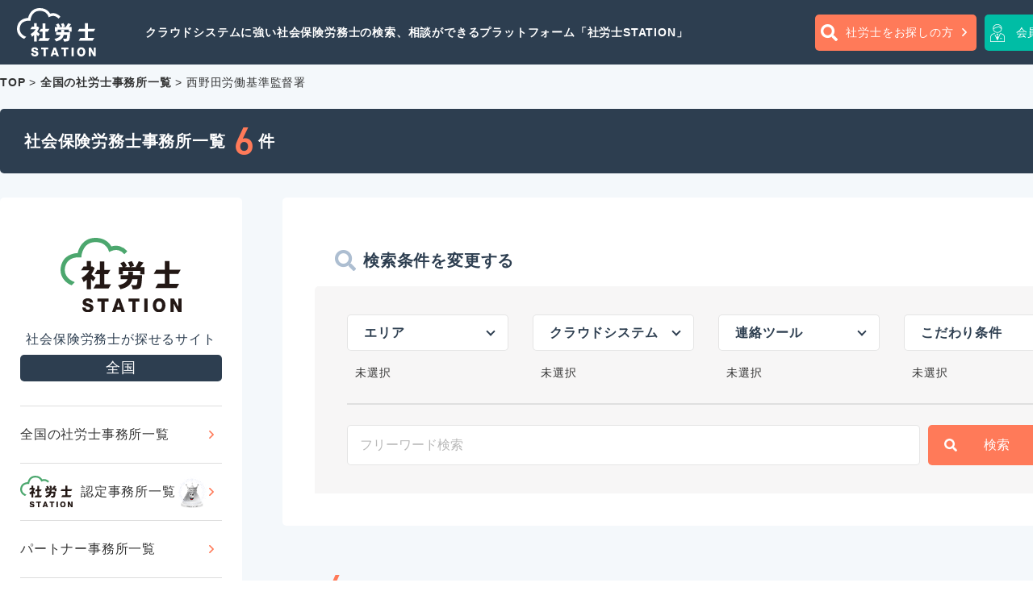

--- FILE ---
content_type: text/html; charset=UTF-8
request_url: https://sr-station.com/offices/supervisors/%E8%A5%BF%E9%87%8E%E7%94%B0%E5%8A%B4%E5%83%8D%E5%9F%BA%E6%BA%96%E7%9B%A3%E7%9D%A3%E7%BD%B2/
body_size: 21335
content:
<!DOCTYPE html>
<html lang="ja">

<head prefix="og: http://ogp.me/ns# fb: http://ogp.me/ns/fb# website: http://ogp.me/ns/website#">
  <meta charset="UTF-8">
        <title>西野田労働基準監督署管轄の社労士事務所 6件｜社労士ステーション</title>
  <meta name="description" content="西野田労働基準監督署管轄の社労士事務所を6件掲載。社労士ステーションでは主要な ITサービスやコミュニケーションツールから最適な社労士事務所をお探し頂けます。">
  <meta property="og:type" content="article" />
<meta property="og:title" content="西野田労働基準監督署管轄の社労士事務所" />
<meta property="og:site_name" content="社労士ステーション" />
<meta property="og:description" content="西野田労働基準監督署管轄の社労士事務所を6件掲載。社労士ステーションでは主要な ITサービスやコミュニケーションツールから最適な社労士事務所をお探し頂けます。" />
<meta name="twitter:card" content="summary_large_image">
<meta name="twitter:site" content="@srst_official">
<meta name="twitter:title" content="西野田労働基準監督署管轄の社労士事務所">
<meta name="twitter:description" content="西野田労働基準監督署管轄の社労士事務所を6件掲載。社労士ステーションでは主要な ITサービスやコミュニケーションツールから最適な社労士事務所をお探し頂けます。">
  <meta property="og:image" content="https://sr-station.com/wp-content/themes/sr-station/images/now_printing.jpg" />
  <meta name="twitter:image" content="https://sr-station.com/wp-content/themes/sr-station/images/now_printing.jpg">
  <meta name="viewport" content="width=device-width,minimum-scale=1,initial-scale=1">
    <link rel="canonical" href="https://sr-station.com/offices/supervisors/%E8%A5%BF%E9%87%8E%E7%94%B0%E5%8A%B4%E5%83%8D%E5%9F%BA%E6%BA%96%E7%9B%A3%E7%9D%A3%E7%BD%B2/" />
        <link rel="stylesheet" type="text/css" media="all" href="https://sr-station.com/wp-content/themes/sr-station/style.css" />
  <link rel="shortcut icon" href="https://sr-station.com/wp-content/themes/sr-station/images/favicon.ico">
  <link rel="stylesheet" href="https://use.typekit.net/kus1qod.css">
  <link rel="stylesheet" href="https://unpkg.com/swiper@7/swiper-bundle.min.css" />
  <script src="https://code.jquery.com/jquery-3.6.3.min.js"
    integrity="sha256-pvPw+upLPUjgMXY0G+8O0xUf+/Im1MZjXxxgOcBQBXU=" crossorigin="anonymous"></script>
  <!-- ↓ event.jsへ変数(is_show_interest)の受け渡しをしているためセットで使用 ↓ -->
    <script>
  const is_show_interest = '1';
  </script>
  <script src="https://sr-station.com/wp-content/themes/sr-station/js/event.js"></script>
  <!-- ↑ ここまでセットで使用 ↑ -->
    <!-- Global site tag (gtag.js) - Google Analytics -->
  <script async src="https://www.googletagmanager.com/gtag/js?id=UA-224704799-1"></script>
  <script>
  window.dataLayer = window.dataLayer || [];

  function gtag() {
    dataLayer.push(arguments);
  }
  gtag('js', new Date());
  gtag('config', 'UA-224704799-1');
  </script>
  <!-- Global site tag (gtag.js) - Google Analytics -->
  <script async src="https://www.googletagmanager.com/gtag/js?id=G-VXVCF64JDE"></script>
  <script>
  window.dataLayer = window.dataLayer || [];

  function gtag() {
    dataLayer.push(arguments);
  }
  gtag('js', new Date());

  gtag('config', 'G-VXVCF64JDE');
  </script>
  <!-- Start of HubSpot Embed Code -->
  <script type="text/javascript" id="hs-script-loader" async defer src="//js.hs-scripts.com/23519194.js"></script>
  <!-- End of HubSpot Embed Code -->
  
  <meta name='robots' content='max-image-preview:large' />
<link rel='dns-prefetch' href='//www.googletagmanager.com' />
<style id='wp-img-auto-sizes-contain-inline-css' type='text/css'>
img:is([sizes=auto i],[sizes^="auto," i]){contain-intrinsic-size:3000px 1500px}
/*# sourceURL=wp-img-auto-sizes-contain-inline-css */
</style>
<style id='wp-block-library-inline-css' type='text/css'>
:root{--wp-block-synced-color:#7a00df;--wp-block-synced-color--rgb:122,0,223;--wp-bound-block-color:var(--wp-block-synced-color);--wp-editor-canvas-background:#ddd;--wp-admin-theme-color:#007cba;--wp-admin-theme-color--rgb:0,124,186;--wp-admin-theme-color-darker-10:#006ba1;--wp-admin-theme-color-darker-10--rgb:0,107,160.5;--wp-admin-theme-color-darker-20:#005a87;--wp-admin-theme-color-darker-20--rgb:0,90,135;--wp-admin-border-width-focus:2px}@media (min-resolution:192dpi){:root{--wp-admin-border-width-focus:1.5px}}.wp-element-button{cursor:pointer}:root .has-very-light-gray-background-color{background-color:#eee}:root .has-very-dark-gray-background-color{background-color:#313131}:root .has-very-light-gray-color{color:#eee}:root .has-very-dark-gray-color{color:#313131}:root .has-vivid-green-cyan-to-vivid-cyan-blue-gradient-background{background:linear-gradient(135deg,#00d084,#0693e3)}:root .has-purple-crush-gradient-background{background:linear-gradient(135deg,#34e2e4,#4721fb 50%,#ab1dfe)}:root .has-hazy-dawn-gradient-background{background:linear-gradient(135deg,#faaca8,#dad0ec)}:root .has-subdued-olive-gradient-background{background:linear-gradient(135deg,#fafae1,#67a671)}:root .has-atomic-cream-gradient-background{background:linear-gradient(135deg,#fdd79a,#004a59)}:root .has-nightshade-gradient-background{background:linear-gradient(135deg,#330968,#31cdcf)}:root .has-midnight-gradient-background{background:linear-gradient(135deg,#020381,#2874fc)}:root{--wp--preset--font-size--normal:16px;--wp--preset--font-size--huge:42px}.has-regular-font-size{font-size:1em}.has-larger-font-size{font-size:2.625em}.has-normal-font-size{font-size:var(--wp--preset--font-size--normal)}.has-huge-font-size{font-size:var(--wp--preset--font-size--huge)}.has-text-align-center{text-align:center}.has-text-align-left{text-align:left}.has-text-align-right{text-align:right}.has-fit-text{white-space:nowrap!important}#end-resizable-editor-section{display:none}.aligncenter{clear:both}.items-justified-left{justify-content:flex-start}.items-justified-center{justify-content:center}.items-justified-right{justify-content:flex-end}.items-justified-space-between{justify-content:space-between}.screen-reader-text{border:0;clip-path:inset(50%);height:1px;margin:-1px;overflow:hidden;padding:0;position:absolute;width:1px;word-wrap:normal!important}.screen-reader-text:focus{background-color:#ddd;clip-path:none;color:#444;display:block;font-size:1em;height:auto;left:5px;line-height:normal;padding:15px 23px 14px;text-decoration:none;top:5px;width:auto;z-index:100000}html :where(.has-border-color){border-style:solid}html :where([style*=border-top-color]){border-top-style:solid}html :where([style*=border-right-color]){border-right-style:solid}html :where([style*=border-bottom-color]){border-bottom-style:solid}html :where([style*=border-left-color]){border-left-style:solid}html :where([style*=border-width]){border-style:solid}html :where([style*=border-top-width]){border-top-style:solid}html :where([style*=border-right-width]){border-right-style:solid}html :where([style*=border-bottom-width]){border-bottom-style:solid}html :where([style*=border-left-width]){border-left-style:solid}html :where(img[class*=wp-image-]){height:auto;max-width:100%}:where(figure){margin:0 0 1em}html :where(.is-position-sticky){--wp-admin--admin-bar--position-offset:var(--wp-admin--admin-bar--height,0px)}@media screen and (max-width:600px){html :where(.is-position-sticky){--wp-admin--admin-bar--position-offset:0px}}

/*# sourceURL=wp-block-library-inline-css */
</style><style id='global-styles-inline-css' type='text/css'>
:root{--wp--preset--aspect-ratio--square: 1;--wp--preset--aspect-ratio--4-3: 4/3;--wp--preset--aspect-ratio--3-4: 3/4;--wp--preset--aspect-ratio--3-2: 3/2;--wp--preset--aspect-ratio--2-3: 2/3;--wp--preset--aspect-ratio--16-9: 16/9;--wp--preset--aspect-ratio--9-16: 9/16;--wp--preset--color--black: #000000;--wp--preset--color--cyan-bluish-gray: #abb8c3;--wp--preset--color--white: #ffffff;--wp--preset--color--pale-pink: #f78da7;--wp--preset--color--vivid-red: #cf2e2e;--wp--preset--color--luminous-vivid-orange: #ff6900;--wp--preset--color--luminous-vivid-amber: #fcb900;--wp--preset--color--light-green-cyan: #7bdcb5;--wp--preset--color--vivid-green-cyan: #00d084;--wp--preset--color--pale-cyan-blue: #8ed1fc;--wp--preset--color--vivid-cyan-blue: #0693e3;--wp--preset--color--vivid-purple: #9b51e0;--wp--preset--gradient--vivid-cyan-blue-to-vivid-purple: linear-gradient(135deg,rgb(6,147,227) 0%,rgb(155,81,224) 100%);--wp--preset--gradient--light-green-cyan-to-vivid-green-cyan: linear-gradient(135deg,rgb(122,220,180) 0%,rgb(0,208,130) 100%);--wp--preset--gradient--luminous-vivid-amber-to-luminous-vivid-orange: linear-gradient(135deg,rgb(252,185,0) 0%,rgb(255,105,0) 100%);--wp--preset--gradient--luminous-vivid-orange-to-vivid-red: linear-gradient(135deg,rgb(255,105,0) 0%,rgb(207,46,46) 100%);--wp--preset--gradient--very-light-gray-to-cyan-bluish-gray: linear-gradient(135deg,rgb(238,238,238) 0%,rgb(169,184,195) 100%);--wp--preset--gradient--cool-to-warm-spectrum: linear-gradient(135deg,rgb(74,234,220) 0%,rgb(151,120,209) 20%,rgb(207,42,186) 40%,rgb(238,44,130) 60%,rgb(251,105,98) 80%,rgb(254,248,76) 100%);--wp--preset--gradient--blush-light-purple: linear-gradient(135deg,rgb(255,206,236) 0%,rgb(152,150,240) 100%);--wp--preset--gradient--blush-bordeaux: linear-gradient(135deg,rgb(254,205,165) 0%,rgb(254,45,45) 50%,rgb(107,0,62) 100%);--wp--preset--gradient--luminous-dusk: linear-gradient(135deg,rgb(255,203,112) 0%,rgb(199,81,192) 50%,rgb(65,88,208) 100%);--wp--preset--gradient--pale-ocean: linear-gradient(135deg,rgb(255,245,203) 0%,rgb(182,227,212) 50%,rgb(51,167,181) 100%);--wp--preset--gradient--electric-grass: linear-gradient(135deg,rgb(202,248,128) 0%,rgb(113,206,126) 100%);--wp--preset--gradient--midnight: linear-gradient(135deg,rgb(2,3,129) 0%,rgb(40,116,252) 100%);--wp--preset--font-size--small: 13px;--wp--preset--font-size--medium: 20px;--wp--preset--font-size--large: 36px;--wp--preset--font-size--x-large: 42px;--wp--preset--spacing--20: 0.44rem;--wp--preset--spacing--30: 0.67rem;--wp--preset--spacing--40: 1rem;--wp--preset--spacing--50: 1.5rem;--wp--preset--spacing--60: 2.25rem;--wp--preset--spacing--70: 3.38rem;--wp--preset--spacing--80: 5.06rem;--wp--preset--shadow--natural: 6px 6px 9px rgba(0, 0, 0, 0.2);--wp--preset--shadow--deep: 12px 12px 50px rgba(0, 0, 0, 0.4);--wp--preset--shadow--sharp: 6px 6px 0px rgba(0, 0, 0, 0.2);--wp--preset--shadow--outlined: 6px 6px 0px -3px rgb(255, 255, 255), 6px 6px rgb(0, 0, 0);--wp--preset--shadow--crisp: 6px 6px 0px rgb(0, 0, 0);}:where(.is-layout-flex){gap: 0.5em;}:where(.is-layout-grid){gap: 0.5em;}body .is-layout-flex{display: flex;}.is-layout-flex{flex-wrap: wrap;align-items: center;}.is-layout-flex > :is(*, div){margin: 0;}body .is-layout-grid{display: grid;}.is-layout-grid > :is(*, div){margin: 0;}:where(.wp-block-columns.is-layout-flex){gap: 2em;}:where(.wp-block-columns.is-layout-grid){gap: 2em;}:where(.wp-block-post-template.is-layout-flex){gap: 1.25em;}:where(.wp-block-post-template.is-layout-grid){gap: 1.25em;}.has-black-color{color: var(--wp--preset--color--black) !important;}.has-cyan-bluish-gray-color{color: var(--wp--preset--color--cyan-bluish-gray) !important;}.has-white-color{color: var(--wp--preset--color--white) !important;}.has-pale-pink-color{color: var(--wp--preset--color--pale-pink) !important;}.has-vivid-red-color{color: var(--wp--preset--color--vivid-red) !important;}.has-luminous-vivid-orange-color{color: var(--wp--preset--color--luminous-vivid-orange) !important;}.has-luminous-vivid-amber-color{color: var(--wp--preset--color--luminous-vivid-amber) !important;}.has-light-green-cyan-color{color: var(--wp--preset--color--light-green-cyan) !important;}.has-vivid-green-cyan-color{color: var(--wp--preset--color--vivid-green-cyan) !important;}.has-pale-cyan-blue-color{color: var(--wp--preset--color--pale-cyan-blue) !important;}.has-vivid-cyan-blue-color{color: var(--wp--preset--color--vivid-cyan-blue) !important;}.has-vivid-purple-color{color: var(--wp--preset--color--vivid-purple) !important;}.has-black-background-color{background-color: var(--wp--preset--color--black) !important;}.has-cyan-bluish-gray-background-color{background-color: var(--wp--preset--color--cyan-bluish-gray) !important;}.has-white-background-color{background-color: var(--wp--preset--color--white) !important;}.has-pale-pink-background-color{background-color: var(--wp--preset--color--pale-pink) !important;}.has-vivid-red-background-color{background-color: var(--wp--preset--color--vivid-red) !important;}.has-luminous-vivid-orange-background-color{background-color: var(--wp--preset--color--luminous-vivid-orange) !important;}.has-luminous-vivid-amber-background-color{background-color: var(--wp--preset--color--luminous-vivid-amber) !important;}.has-light-green-cyan-background-color{background-color: var(--wp--preset--color--light-green-cyan) !important;}.has-vivid-green-cyan-background-color{background-color: var(--wp--preset--color--vivid-green-cyan) !important;}.has-pale-cyan-blue-background-color{background-color: var(--wp--preset--color--pale-cyan-blue) !important;}.has-vivid-cyan-blue-background-color{background-color: var(--wp--preset--color--vivid-cyan-blue) !important;}.has-vivid-purple-background-color{background-color: var(--wp--preset--color--vivid-purple) !important;}.has-black-border-color{border-color: var(--wp--preset--color--black) !important;}.has-cyan-bluish-gray-border-color{border-color: var(--wp--preset--color--cyan-bluish-gray) !important;}.has-white-border-color{border-color: var(--wp--preset--color--white) !important;}.has-pale-pink-border-color{border-color: var(--wp--preset--color--pale-pink) !important;}.has-vivid-red-border-color{border-color: var(--wp--preset--color--vivid-red) !important;}.has-luminous-vivid-orange-border-color{border-color: var(--wp--preset--color--luminous-vivid-orange) !important;}.has-luminous-vivid-amber-border-color{border-color: var(--wp--preset--color--luminous-vivid-amber) !important;}.has-light-green-cyan-border-color{border-color: var(--wp--preset--color--light-green-cyan) !important;}.has-vivid-green-cyan-border-color{border-color: var(--wp--preset--color--vivid-green-cyan) !important;}.has-pale-cyan-blue-border-color{border-color: var(--wp--preset--color--pale-cyan-blue) !important;}.has-vivid-cyan-blue-border-color{border-color: var(--wp--preset--color--vivid-cyan-blue) !important;}.has-vivid-purple-border-color{border-color: var(--wp--preset--color--vivid-purple) !important;}.has-vivid-cyan-blue-to-vivid-purple-gradient-background{background: var(--wp--preset--gradient--vivid-cyan-blue-to-vivid-purple) !important;}.has-light-green-cyan-to-vivid-green-cyan-gradient-background{background: var(--wp--preset--gradient--light-green-cyan-to-vivid-green-cyan) !important;}.has-luminous-vivid-amber-to-luminous-vivid-orange-gradient-background{background: var(--wp--preset--gradient--luminous-vivid-amber-to-luminous-vivid-orange) !important;}.has-luminous-vivid-orange-to-vivid-red-gradient-background{background: var(--wp--preset--gradient--luminous-vivid-orange-to-vivid-red) !important;}.has-very-light-gray-to-cyan-bluish-gray-gradient-background{background: var(--wp--preset--gradient--very-light-gray-to-cyan-bluish-gray) !important;}.has-cool-to-warm-spectrum-gradient-background{background: var(--wp--preset--gradient--cool-to-warm-spectrum) !important;}.has-blush-light-purple-gradient-background{background: var(--wp--preset--gradient--blush-light-purple) !important;}.has-blush-bordeaux-gradient-background{background: var(--wp--preset--gradient--blush-bordeaux) !important;}.has-luminous-dusk-gradient-background{background: var(--wp--preset--gradient--luminous-dusk) !important;}.has-pale-ocean-gradient-background{background: var(--wp--preset--gradient--pale-ocean) !important;}.has-electric-grass-gradient-background{background: var(--wp--preset--gradient--electric-grass) !important;}.has-midnight-gradient-background{background: var(--wp--preset--gradient--midnight) !important;}.has-small-font-size{font-size: var(--wp--preset--font-size--small) !important;}.has-medium-font-size{font-size: var(--wp--preset--font-size--medium) !important;}.has-large-font-size{font-size: var(--wp--preset--font-size--large) !important;}.has-x-large-font-size{font-size: var(--wp--preset--font-size--x-large) !important;}
/*# sourceURL=global-styles-inline-css */
</style>

<style id='classic-theme-styles-inline-css' type='text/css'>
/*! This file is auto-generated */
.wp-block-button__link{color:#fff;background-color:#32373c;border-radius:9999px;box-shadow:none;text-decoration:none;padding:calc(.667em + 2px) calc(1.333em + 2px);font-size:1.125em}.wp-block-file__button{background:#32373c;color:#fff;text-decoration:none}
/*# sourceURL=/wp-includes/css/classic-themes.min.css */
</style>
<link rel='stylesheet' id='contact-form-7-css' href='https://sr-station.com/wp-content/plugins/contact-form-7/includes/css/styles.css?ver=6.1.3'  media='all' />
<link rel='stylesheet' id='swpm.common-css' href='https://sr-station.com/wp-content/plugins/simple-membership/css/swpm.common.css?ver=4.6.8'  media='all' />
<script  src="https://sr-station.com/wp-includes/js/jquery/jquery.min.js?ver=3.7.1" id="jquery-core-js"></script>
<script  src="https://sr-station.com/wp-includes/js/jquery/jquery-migrate.min.js?ver=3.4.1" id="jquery-migrate-js"></script>
<meta name="generator" content="Site Kit by Google 1.165.0" /><noscript><style>.lazyload[data-src]{display:none !important;}</style></noscript><style>.lazyload{background-image:none !important;}.lazyload:before{background-image:none !important;}</style><link rel="icon" href="https://sr-station.com/wp-content/uploads/2022/07/cropped-icon-32x32.png" sizes="32x32" />
<link rel="icon" href="https://sr-station.com/wp-content/uploads/2022/07/cropped-icon-192x192.png" sizes="192x192" />
<link rel="apple-touch-icon" href="https://sr-station.com/wp-content/uploads/2022/07/cropped-icon-180x180.png" />
<meta name="msapplication-TileImage" content="https://sr-station.com/wp-content/uploads/2022/07/cropped-icon-270x270.png" />
		<style type="text/css" id="wp-custom-css">
			/* リキャプチャ非表示 */
.grecaptcha-badge {
	visibility: hidden;
}

.reCAPTCHA-text{
		text-align:center;
    width: 100%;
    height: 60px;
    color: #abc3dd;
    font-size: 14px;
}

.reCAPTCHA-text a{
	    color: #abc3dd;
}

.YouTube-video-wrapper{
padding-top:30px;
}

@media screen and (max-width: 680px) {
	.reCAPTCHA-text{
		padding: 10px;
    font-size: 0.8rem;
	}
	
	.YouTube-video-wrapper{
	    text-align: center;
}
	
	.YouTube-video{
		    height: 200px;
    width: 300px;
}
}

		</style>
		</head>

<body data-rsssl=1 class="archive tax-supervisors term-341 wp-theme-sr-station">

  <!-- ▼ wrapper ▼ -->
  <div id="container" class="wrapper">

    <header class="header_content">
      <div class="inner_header">
        <div class="link_content">
          <a class="logo_link_content" href="/"><img src="[data-uri]"
              alt="社労士ステーション" data-src="https://sr-station.com/wp-content/themes/sr-station/images/logo_wh.svg" decoding="async" class="lazyload" /><noscript><img src="https://sr-station.com/wp-content/themes/sr-station/images/logo_wh.svg"
              alt="社労士ステーション" data-eio="l" /></noscript></a>
                    <p class="title_h1 pc">
            <a href="/">クラウドシステムに強い社会保険労務士の検索、相談ができるプラットフォーム「社労士STATION」</a>
          </p>
                  </div>
        <div class="link_btn_content pc">
          <a href="https://sr-station.com/choose/" class="btn_01">社労士をお探しの方</a>
                      <a href="https://sr-station.com/member-login/" class="btn_02">会員登録 / ログイン</a>
                  </div>
      </div>
    </header>

            <div class="breadcrumbs" typeof="BreadcrumbList" vocab="https://schema.org/">
      <!-- Breadcrumb NavXT 7.4.1 -->
<span property="itemListElement" typeof="ListItem"><a property="item" typeof="WebPage" title="Go to 社労士ステーション." href="https://sr-station.com" class="home" ><span property="name">TOP</span></a><meta property="position" content="1"></span>  &gt;  <span property="itemListElement" typeof="ListItem"><a property="item" typeof="WebPage" title="全国の社労士事務所一覧へ移動する" href="https://sr-station.com/offices/" class="archive post-offices-archive" ><span property="name">全国の社労士事務所一覧</span></a><meta property="position" content="2"></span>  &gt;  <span property="itemListElement" typeof="ListItem"><span property="name" class="archive taxonomy supervisors current-item">西野田労働基準監督署</span><meta property="url" content="https://sr-station.com/offices/supervisors/%e8%a5%bf%e9%87%8e%e7%94%b0%e5%8a%b4%e5%83%8d%e5%9f%ba%e6%ba%96%e7%9b%a3%e7%9d%a3%e7%bd%b2/"><meta property="position" content="3"></span>            <meta property="position" content="4"></span>
                  <script>
  function toggleProfileMenu() {
  // プロフィールメニューの表示切り替え
  $("#profileMenu").toggle();
  }
  // クリックした場所以外をクリックしたらメニューを非表示にする
  document.addEventListener('click', (e) => {
    if(!e.target.closest('.profile_icon')) {
      $("#profileMenu").hide();
    }
  });
</script>
<!-- プロフィールメニュー（ログイン状態のときのみ表示） -->
    </div>
    
        <p class="title_h1 sp">
      <a href="/">クラウドシステムに強い社会保険労務士の検索、<br>相談ができるプラットフォーム「社労士STATION」</a>
    </p>
    
    <div class="link_btn_content sp">
      <a href="https://sr-station.com/choose/" class="btn_01">社労士をお探しの方</a>
      <a href="https://sr-station.com/member-login/" class="btn_02">会員登録 / ログイン</a>
    </div>


    <div class="hamburger sp">
      <span></span>
      <span></span>
      <span></span>
    </div>

    <nav class="sp_nav sp">
      <ul class="inner_nav target_nav">
        <li><a class="link logo" href="/"><img src="[data-uri]"
              alt="社労士ステーション" data-src="https://sr-station.com/wp-content/themes/sr-station/images/logo_wh.svg" decoding="async" class="lazyload"><noscript><img src="https://sr-station.com/wp-content/themes/sr-station/images/logo_wh.svg"
              alt="社労士ステーション" data-eio="l"></noscript></a></li>
        <li><a class="link" href="/">HOME</a></li>
        <li><a class="link" href="https://sr-station.com/offices/">全国の社労士事務所一覧</a></li>
        <li><a class="link" href="https://sr-station.com/offices/recommends/クラステ認定事務所/">社労士STATION認定事務所一覧</a></li>
        <li><a class="link" href="https://sr-station.com/offices/recommends/パートナー事務所/">パートナー事務所一覧</a></li>
        <li><a class="link" href="https://sr-station.com/beginner/">当サイトの歩き方</a></li>
        <li><a class="link" href="https://sr-station.com/choose/">社労士事務所の選び方</a></li>
        <li><a class="link" href="https://sr-station.com/cloud-merit/">クラウド化のメリット</a></li>
        <li><a class="link" href="https://sr-station.com/cloudservices/">クラウドシステム各社への<br>インタビュー</a></li>
        <li><a class="link" href="https://sr-station.com/news/">セミナー情報 & ニュース</a></li>
        <br>
        <li><p>▼ 社労士の方はこちら ▼</p></li>
        <li><a class="link" href="https://request.cloud-station.jp/partner_program">士業パートナー制度について</a></li>
        <li><a class="link" href="https://sr-station.com/membership/">無料/プラチナ会員の登録について</a></li>
        <!-- <li><a class="link" href="https://sr-station.com/member-login/">会員限定ページ</a></li> -->
        <li><a class="link" href="https://teco-design.jp/">運営会社</a></li>
        <li><a class="link" href="https://sr-station.com/privacy/">プライバシーポリシー</a></li>
        <li><a class="link" href="https://sr-station.com/transaction-law/">特商法に基づく表示</a></li>
        <li><a class="link" href="https://sr-station.com/terms-of-service/">社労士STATION利用規約</a></li>
        <li><a class="link" href="https://sr-station.com/faq/">FAQ</a></li>
      </ul>
    </nav>
<div class="main_wrapper">
  <h1 class="title_main pc">社会保険労務士事務所一覧 <span class="num_count">6</span>件</h1>
  <h1 class="title_main sp">社会保険労務士事務所一覧 <span class="num_count">6</span>件</h1>
  <aside class="aside_content">
  <div class="menu_content">
    <a href="/" class="logo">
      <img src="[data-uri]" alt="社労士ステーション" width="150" data-src="https://sr-station.com/wp-content/themes/sr-station/images/logo.svg" decoding="async" class="lazyload"><noscript><img src="https://sr-station.com/wp-content/themes/sr-station/images/logo.svg" alt="社労士ステーション" width="150" data-eio="l"></noscript>
      <span class="logo_text_01">社会保険労務士が探せるサイト</span>
      <span class="logo_text_02">全国</span>
    </a>
    <nav class="main_nav">
      <ul class="list_content">
        <li>
          <a href="https://sr-station.com/offices/">全国の社労士事務所一覧</a>
        </li>
        <li>
          <a href="https://sr-station.com/offices/recommends/クラステ認定事務所/"><img src="[data-uri]" alt="社労士ステーション" class="img_sidemenu_logo lazyload" data-src="https://sr-station.com/wp-content/themes/sr-station/images/logo.svg" decoding="async"><noscript><img src="https://sr-station.com/wp-content/themes/sr-station/images/logo.svg" alt="社労士ステーション" class="img_sidemenu_logo" data-eio="l"></noscript>認定事務所一覧<img src="[data-uri]" alt="プラチナ会員バッチ" class="img_platinum_badge lazyload" data-src="https://sr-station.com/wp-content/themes/sr-station/images/platinum_badge.png" decoding="async" width="516" height="516" data-eio-rwidth="516" data-eio-rheight="516"><noscript><img src="https://sr-station.com/wp-content/themes/sr-station/images/platinum_badge.png" alt="プラチナ会員バッチ" class="img_platinum_badge" data-eio="l"></noscript></a>
        </li>
        <li>
          <a href="https://sr-station.com/offices/recommends/パートナー事務所/">パートナー事務所一覧</a>
        </li>
        <li>
          <a href="https://sr-station.com/beginner/">当サイトの歩き方</a>
        </li>
        <li>
          <a href="https://sr-station.com/choose/">社労士事務所の選び方</a>
        </li>
        <li>
          <a href="https://sr-station.com/cloud-merit/">クラウド化のメリット</a>
        </li>
        <li>
          <a href="https://sr-station.com/cloudservices/">クラウドシステム各社への<br>インタビュー</a>
        </li>
        <li>
          <a href="https://sr-station.com/news/">セミナー情報 &amp; ニュース</a>
        </li>
        <h3 class="title_h3">社労士の方はこちら</h3>
        <li>
          <a href="https://request.cloud-station.jp/partner_program">士業パートナー制度について</a>
        </li>
        <li>
          <a href="https://sr-station.com/membership/">無料/プラチナ会員の登録<br>について</a>
        </li>
      </ul>
    </nav>
    <!-- <a class="member_only_btn" href="https://sr-station.com/member/">会員限定ページ</a> -->
    <nav class="sub_nav">
      <ul class="list_content">
        <li>
          <a href="https://sr-station.com/faq/">FAQ</a>
        </li>
        <li>
          <a href="https://sr-station.com/inquiry/">お問い合わせ</a>
        </li>
        <!-- <li>
          <a href="https://sr-station.com/entry/">社労士の方へ<span>ご登録</span></a>
        </li> -->
        <li>
          <a href="https://teco-design.jp/">運営会社</a>
        </li>
      </ul>
    </nav>
    <a href="https://twitter.com/srst_official" class="logo_sns" target="_blank" rel="noopener noreferrer" >
      <img src="[data-uri]" alt="twitterロゴ" class="img_x lazyload" data-src="https://sr-station.com/wp-content/themes/sr-station/images/x-logo-black.png" decoding="async" width="2400" height="2453" data-eio-rwidth="2400" data-eio-rheight="2453"><noscript><img src="https://sr-station.com/wp-content/themes/sr-station/images/x-logo-black.png" alt="twitterロゴ" class="img_x" data-eio="l"></noscript>
    </a>
  </div>
</aside>
  <main>
    <section class="section_content">
  <div class="content_wrap">
    <h2 class="title_search">検索条件を変更する</h2>
    <form role="search" action="https://sr-station.com/" method="get">
      <div class="search_content">
        <div class="selector_flex_content">
          <div class="inner_content">
            <span class="select_btn" data-key='areas'>エリア</span>
                        <p class="selected_text areas">
              未選択            </p>
          </div>
          <div class="inner_content">
            <span class="select_btn" data-key='clouds'>クラウドシステム</span>
                        <p class="selected_text clouds">
              未選択            </p>
          </div>
          <div class="inner_content">
            <span class="select_btn" data-key='tools'>連絡ツール</span>
                        <p class="selected_text tools">
              未選択            </p>
          </div>
          <div class="inner_content">
            <span class="select_btn" data-key='strengths'>こだわり条件</span>
                        <p class="selected_text strengths">
              未選択            </p>
          </div>
        </div>
        <div class="form_content">
          <input type="text" name="s" size="30" maxlength="30" value="" placeholder="フリーワード検索">
          <input type="submit" value="検索" />
        </div>
        
                  <div class="ball_search">
            <section id="areas">
              <dl>
                <dt>エリアを選ぶ</dt>
                <dd>
                                      <p class="area_title">北海道・東北エリア</p>
                    <ul>
                                              <li>
                          <input type="checkbox" id="areas_北海道" name="areas[]" value="北海道"
                            >
                          <label for="areas_北海道">
                            北海道                          </label>
                        </li>
                                              <li>
                          <input type="checkbox" id="areas_青森県" name="areas[]" value="青森県"
                            >
                          <label for="areas_青森県">
                            青森県                          </label>
                        </li>
                                              <li>
                          <input type="checkbox" id="areas_岩手県" name="areas[]" value="岩手県"
                            >
                          <label for="areas_岩手県">
                            岩手県                          </label>
                        </li>
                                              <li>
                          <input type="checkbox" id="areas_宮城県" name="areas[]" value="宮城県"
                            >
                          <label for="areas_宮城県">
                            宮城県                          </label>
                        </li>
                                              <li>
                          <input type="checkbox" id="areas_秋田県" name="areas[]" value="秋田県"
                            >
                          <label for="areas_秋田県">
                            秋田県                          </label>
                        </li>
                                              <li>
                          <input type="checkbox" id="areas_山形県" name="areas[]" value="山形県"
                            >
                          <label for="areas_山形県">
                            山形県                          </label>
                        </li>
                                              <li>
                          <input type="checkbox" id="areas_福島県" name="areas[]" value="福島県"
                            >
                          <label for="areas_福島県">
                            福島県                          </label>
                        </li>
                                          </ul>
                                      <p class="area_title">関東エリア</p>
                    <ul>
                                              <li>
                          <input type="checkbox" id="areas_茨城県" name="areas[]" value="茨城県"
                            >
                          <label for="areas_茨城県">
                            茨城県                          </label>
                        </li>
                                              <li>
                          <input type="checkbox" id="areas_栃木県" name="areas[]" value="栃木県"
                            >
                          <label for="areas_栃木県">
                            栃木県                          </label>
                        </li>
                                              <li>
                          <input type="checkbox" id="areas_群馬県" name="areas[]" value="群馬県"
                            >
                          <label for="areas_群馬県">
                            群馬県                          </label>
                        </li>
                                              <li>
                          <input type="checkbox" id="areas_埼玉県" name="areas[]" value="埼玉県"
                            >
                          <label for="areas_埼玉県">
                            埼玉県                          </label>
                        </li>
                                              <li>
                          <input type="checkbox" id="areas_千葉県" name="areas[]" value="千葉県"
                            >
                          <label for="areas_千葉県">
                            千葉県                          </label>
                        </li>
                                              <li>
                          <input type="checkbox" id="areas_東京都" name="areas[]" value="東京都"
                            >
                          <label for="areas_東京都">
                            東京都                          </label>
                        </li>
                                              <li>
                          <input type="checkbox" id="areas_神奈川県" name="areas[]" value="神奈川県"
                            >
                          <label for="areas_神奈川県">
                            神奈川県                          </label>
                        </li>
                                          </ul>
                                      <p class="area_title">中部・北陸・甲信越エリア</p>
                    <ul>
                                              <li>
                          <input type="checkbox" id="areas_新潟県" name="areas[]" value="新潟県"
                            >
                          <label for="areas_新潟県">
                            新潟県                          </label>
                        </li>
                                              <li>
                          <input type="checkbox" id="areas_富山県" name="areas[]" value="富山県"
                            >
                          <label for="areas_富山県">
                            富山県                          </label>
                        </li>
                                              <li>
                          <input type="checkbox" id="areas_石川県" name="areas[]" value="石川県"
                            >
                          <label for="areas_石川県">
                            石川県                          </label>
                        </li>
                                              <li>
                          <input type="checkbox" id="areas_福井県" name="areas[]" value="福井県"
                            >
                          <label for="areas_福井県">
                            福井県                          </label>
                        </li>
                                              <li>
                          <input type="checkbox" id="areas_山梨県" name="areas[]" value="山梨県"
                            >
                          <label for="areas_山梨県">
                            山梨県                          </label>
                        </li>
                                              <li>
                          <input type="checkbox" id="areas_長野県" name="areas[]" value="長野県"
                            >
                          <label for="areas_長野県">
                            長野県                          </label>
                        </li>
                                              <li>
                          <input type="checkbox" id="areas_岐阜県" name="areas[]" value="岐阜県"
                            >
                          <label for="areas_岐阜県">
                            岐阜県                          </label>
                        </li>
                                              <li>
                          <input type="checkbox" id="areas_静岡県" name="areas[]" value="静岡県"
                            >
                          <label for="areas_静岡県">
                            静岡県                          </label>
                        </li>
                                              <li>
                          <input type="checkbox" id="areas_愛知県" name="areas[]" value="愛知県"
                            >
                          <label for="areas_愛知県">
                            愛知県                          </label>
                        </li>
                                          </ul>
                                      <p class="area_title">関西エリア</p>
                    <ul>
                                              <li>
                          <input type="checkbox" id="areas_三重県" name="areas[]" value="三重県"
                            >
                          <label for="areas_三重県">
                            三重県                          </label>
                        </li>
                                              <li>
                          <input type="checkbox" id="areas_滋賀県" name="areas[]" value="滋賀県"
                            >
                          <label for="areas_滋賀県">
                            滋賀県                          </label>
                        </li>
                                              <li>
                          <input type="checkbox" id="areas_京都府" name="areas[]" value="京都府"
                            >
                          <label for="areas_京都府">
                            京都府                          </label>
                        </li>
                                              <li>
                          <input type="checkbox" id="areas_大阪府" name="areas[]" value="大阪府"
                            >
                          <label for="areas_大阪府">
                            大阪府                          </label>
                        </li>
                                              <li>
                          <input type="checkbox" id="areas_兵庫県" name="areas[]" value="兵庫県"
                            >
                          <label for="areas_兵庫県">
                            兵庫県                          </label>
                        </li>
                                              <li>
                          <input type="checkbox" id="areas_奈良県" name="areas[]" value="奈良県"
                            >
                          <label for="areas_奈良県">
                            奈良県                          </label>
                        </li>
                                              <li>
                          <input type="checkbox" id="areas_和歌山県" name="areas[]" value="和歌山県"
                            >
                          <label for="areas_和歌山県">
                            和歌山県                          </label>
                        </li>
                                          </ul>
                                      <p class="area_title">中国エリア</p>
                    <ul>
                                              <li>
                          <input type="checkbox" id="areas_鳥取県" name="areas[]" value="鳥取県"
                            >
                          <label for="areas_鳥取県">
                            鳥取県                          </label>
                        </li>
                                              <li>
                          <input type="checkbox" id="areas_島根県" name="areas[]" value="島根県"
                            >
                          <label for="areas_島根県">
                            島根県                          </label>
                        </li>
                                              <li>
                          <input type="checkbox" id="areas_岡山県" name="areas[]" value="岡山県"
                            >
                          <label for="areas_岡山県">
                            岡山県                          </label>
                        </li>
                                              <li>
                          <input type="checkbox" id="areas_広島県" name="areas[]" value="広島県"
                            >
                          <label for="areas_広島県">
                            広島県                          </label>
                        </li>
                                              <li>
                          <input type="checkbox" id="areas_山口県" name="areas[]" value="山口県"
                            >
                          <label for="areas_山口県">
                            山口県                          </label>
                        </li>
                                          </ul>
                                      <p class="area_title">四国エリア</p>
                    <ul>
                                              <li>
                          <input type="checkbox" id="areas_徳島県" name="areas[]" value="徳島県"
                            >
                          <label for="areas_徳島県">
                            徳島県                          </label>
                        </li>
                                              <li>
                          <input type="checkbox" id="areas_香川県" name="areas[]" value="香川県"
                            >
                          <label for="areas_香川県">
                            香川県                          </label>
                        </li>
                                              <li>
                          <input type="checkbox" id="areas_愛媛県" name="areas[]" value="愛媛県"
                            >
                          <label for="areas_愛媛県">
                            愛媛県                          </label>
                        </li>
                                              <li>
                          <input type="checkbox" id="areas_高知県" name="areas[]" value="高知県"
                            >
                          <label for="areas_高知県">
                            高知県                          </label>
                        </li>
                                          </ul>
                                      <p class="area_title">九州エリア</p>
                    <ul>
                                              <li>
                          <input type="checkbox" id="areas_福岡県" name="areas[]" value="福岡県"
                            >
                          <label for="areas_福岡県">
                            福岡県                          </label>
                        </li>
                                              <li>
                          <input type="checkbox" id="areas_佐賀県" name="areas[]" value="佐賀県"
                            >
                          <label for="areas_佐賀県">
                            佐賀県                          </label>
                        </li>
                                              <li>
                          <input type="checkbox" id="areas_長崎県" name="areas[]" value="長崎県"
                            >
                          <label for="areas_長崎県">
                            長崎県                          </label>
                        </li>
                                              <li>
                          <input type="checkbox" id="areas_熊本県" name="areas[]" value="熊本県"
                            >
                          <label for="areas_熊本県">
                            熊本県                          </label>
                        </li>
                                              <li>
                          <input type="checkbox" id="areas_大分県" name="areas[]" value="大分県"
                            >
                          <label for="areas_大分県">
                            大分県                          </label>
                        </li>
                                              <li>
                          <input type="checkbox" id="areas_宮崎県" name="areas[]" value="宮崎県"
                            >
                          <label for="areas_宮崎県">
                            宮崎県                          </label>
                        </li>
                                              <li>
                          <input type="checkbox" id="areas_鹿児島県" name="areas[]" value="鹿児島県"
                            >
                          <label for="areas_鹿児島県">
                            鹿児島県                          </label>
                        </li>
                                              <li>
                          <input type="checkbox" id="areas_沖縄県" name="areas[]" value="沖縄県"
                            >
                          <label for="areas_沖縄県">
                            沖縄県                          </label>
                        </li>
                                          </ul>
                                  </dd>
              </dl>
              <div class="ball_btn_box">
                <span id="ball_btn_areas" class="ball_btn">決定</span>
              </div>
            </section>
            <section id="clouds">
              <dl>
                <dt>クラウドシステムを選ぶ</dt>
                <dd>
                  <ul>
                                          <li>
                        <input type="checkbox" id="clouds_0" name="clouds[]" value="freee人事労務"
                          >
                        <label for="clouds_0">
                          freee人事労務                        </label>
                      </li>
                                          <li>
                        <input type="checkbox" id="clouds_1" name="clouds[]" value="freee勤怠管理Plus"
                          >
                        <label for="clouds_1">
                          freee勤怠管理Plus                        </label>
                      </li>
                                          <li>
                        <input type="checkbox" id="clouds_2" name="clouds[]" value="マネーフォワードクラウド給与"
                          >
                        <label for="clouds_2">
                          マネーフォワードクラウド給与                        </label>
                      </li>
                                          <li>
                        <input type="checkbox" id="clouds_3" name="clouds[]" value="マネーフォワードクラウド勤怠"
                          >
                        <label for="clouds_3">
                          マネーフォワードクラウド勤怠                        </label>
                      </li>
                                          <li>
                        <input type="checkbox" id="clouds_4" name="clouds[]" value="マネーフォワードクラウド社会保険"
                          >
                        <label for="clouds_4">
                          マネーフォワードクラウド社会保険                        </label>
                      </li>
                                          <li>
                        <input type="checkbox" id="clouds_5" name="clouds[]" value="ジョブカン給与"
                          >
                        <label for="clouds_5">
                          ジョブカン給与                        </label>
                      </li>
                                          <li>
                        <input type="checkbox" id="clouds_6" name="clouds[]" value="ジョブカン勤怠"
                          >
                        <label for="clouds_6">
                          ジョブカン勤怠                        </label>
                      </li>
                                          <li>
                        <input type="checkbox" id="clouds_7" name="clouds[]" value="ジョブカン労務HR"
                          >
                        <label for="clouds_7">
                          ジョブカン労務HR                        </label>
                      </li>
                                          <li>
                        <input type="checkbox" id="clouds_8" name="clouds[]" value="HRMOS勤怠"
                          >
                        <label for="clouds_8">
                          HRMOS勤怠                        </label>
                      </li>
                                          <li>
                        <input type="checkbox" id="clouds_9" name="clouds[]" value="SmartHR"
                          >
                        <label for="clouds_9">
                          SmartHR                        </label>
                      </li>
                                          <li>
                        <input type="checkbox" id="clouds_10" name="clouds[]" value="オフィスステーション"
                          >
                        <label for="clouds_10">
                          オフィスステーション                        </label>
                      </li>
                                          <li>
                        <input type="checkbox" id="clouds_11" name="clouds[]" value="オフィスステーション給与"
                          >
                        <label for="clouds_11">
                          オフィスステーション給与                        </label>
                      </li>
                                          <li>
                        <input type="checkbox" id="clouds_12" name="clouds[]" value="Oplus"
                          >
                        <label for="clouds_12">
                          Oplus                        </label>
                      </li>
                                          <li>
                        <input type="checkbox" id="clouds_13" name="clouds[]" value="ジンジャー"
                          >
                        <label for="clouds_13">
                          ジンジャー                        </label>
                      </li>
                                          <li>
                        <input type="checkbox" id="clouds_14" name="clouds[]" value="RecoRu"
                          >
                        <label for="clouds_14">
                          RecoRu                        </label>
                      </li>
                                          <li>
                        <input type="checkbox" id="clouds_15" name="clouds[]" value="サキレポ"
                          >
                        <label for="clouds_15">
                          サキレポ                        </label>
                      </li>
                                          <li>
                        <input type="checkbox" id="clouds_16" name="clouds[]" value="AKASHI"
                          >
                        <label for="clouds_16">
                          AKASHI                        </label>
                      </li>
                                          <li>
                        <input type="checkbox" id="clouds_17" name="clouds[]" value="奉行クラウド"
                          >
                        <label for="clouds_17">
                          奉行クラウド                        </label>
                      </li>
                                          <li>
                        <input type="checkbox" id="clouds_18" name="clouds[]" value="弥生給与 Next"
                          >
                        <label for="clouds_18">
                          弥生給与 Next                        </label>
                      </li>
                                          <li>
                        <input type="checkbox" id="clouds_19" name="clouds[]" value="mfloow"
                          >
                        <label for="clouds_19">
                          mfloow                        </label>
                      </li>
                                          <li>
                        <input type="checkbox" id="clouds_20" name="clouds[]" value="チームスピリット"
                          >
                        <label for="clouds_20">
                          チームスピリット                        </label>
                      </li>
                                          <li>
                        <input type="checkbox" id="clouds_21" name="clouds[]" value="HRbase"
                          >
                        <label for="clouds_21">
                          HRbase                        </label>
                      </li>
                                          <li>
                        <input type="checkbox" id="clouds_22" name="clouds[]" value="カオナビ"
                          >
                        <label for="clouds_22">
                          カオナビ                        </label>
                      </li>
                                          <li>
                        <input type="checkbox" id="clouds_23" name="clouds[]" value="PeopleWork"
                          >
                        <label for="clouds_23">
                          PeopleWork                        </label>
                      </li>
                                          <li>
                        <input type="checkbox" id="clouds_24" name="clouds[]" value="勤次郎"
                          >
                        <label for="clouds_24">
                          勤次郎                        </label>
                      </li>
                                          <li>
                        <input type="checkbox" id="clouds_25" name="clouds[]" value="flowzoo"
                          >
                        <label for="clouds_25">
                          flowzoo                        </label>
                      </li>
                                          <li>
                        <input type="checkbox" id="clouds_26" name="clouds[]" value="Bakuraku勤怠"
                          >
                        <label for="clouds_26">
                          Bakuraku勤怠                        </label>
                      </li>
                                      </ul>
                </dd>
              </dl>
              <div class="ball_btn_box">
                <span id="ball_btn_clouds" class="ball_btn">決定</span>
              </div>
            </section>
            <section id="tools">
              <dl>
                <dt>コミュニケーション方法を選ぶ</dt>
                <dd>
                  <ul>
                                          <li>
                        <input type="checkbox" id="tools_0" name="tools[]" value="Slack"
                          >
                        <label for="tools_0">
                          Slack                        </label>
                      </li>
                                          <li>
                        <input type="checkbox" id="tools_1" name="tools[]" value="Teams"
                          >
                        <label for="tools_1">
                          Teams                        </label>
                      </li>
                                          <li>
                        <input type="checkbox" id="tools_2" name="tools[]" value="Chatwork"
                          >
                        <label for="tools_2">
                          Chatwork                        </label>
                      </li>
                                          <li>
                        <input type="checkbox" id="tools_3" name="tools[]" value="LINE"
                          >
                        <label for="tools_3">
                          LINE                        </label>
                      </li>
                                          <li>
                        <input type="checkbox" id="tools_4" name="tools[]" value="Messenger"
                          >
                        <label for="tools_4">
                          Messenger                        </label>
                      </li>
                                          <li>
                        <input type="checkbox" id="tools_5" name="tools[]" value="HRbasePRO"
                          >
                        <label for="tools_5">
                          HRbasePRO                        </label>
                      </li>
                                          <li>
                        <input type="checkbox" id="tools_6" name="tools[]" value="Zoom"
                          >
                        <label for="tools_6">
                          Zoom                        </label>
                      </li>
                                          <li>
                        <input type="checkbox" id="tools_7" name="tools[]" value="GoogleMeet"
                          >
                        <label for="tools_7">
                          GoogleMeet                        </label>
                      </li>
                                          <li>
                        <input type="checkbox" id="tools_8" name="tools[]" value="Whereby"
                          >
                        <label for="tools_8">
                          Whereby                        </label>
                      </li>
                                      </ul>
                </dd>
              </dl>
              <div class="ball_btn_box">
                <span id="ball_btn_tools" class="ball_btn">決定</span>
              </div>
            </section>
            <section id="strengths">
              <dl>
                <dt>こだわり条件を選ぶ</dt>
                <dd>
                  <ul>
                                          <li>
                        <input type="checkbox" id="strengths_0" name="strengths[]"
                          value="IPO"
                          >
                        <label for="strengths_0">
                          IPO                        </label>
                      </li>
                                          <li>
                        <input type="checkbox" id="strengths_1" name="strengths[]"
                          value="確定拠出年金"
                          >
                        <label for="strengths_1">
                          確定拠出年金                        </label>
                      </li>
                                          <li>
                        <input type="checkbox" id="strengths_2" name="strengths[]"
                          value="ベンチャー"
                          >
                        <label for="strengths_2">
                          ベンチャー                        </label>
                      </li>
                                          <li>
                        <input type="checkbox" id="strengths_3" name="strengths[]"
                          value="助成金"
                          >
                        <label for="strengths_3">
                          助成金                        </label>
                      </li>
                                          <li>
                        <input type="checkbox" id="strengths_4" name="strengths[]"
                          value="就業規則"
                          >
                        <label for="strengths_4">
                          就業規則                        </label>
                      </li>
                                          <li>
                        <input type="checkbox" id="strengths_5" name="strengths[]"
                          value="人事制度"
                          >
                        <label for="strengths_5">
                          人事制度                        </label>
                      </li>
                                          <li>
                        <input type="checkbox" id="strengths_6" name="strengths[]"
                          value="採用"
                          >
                        <label for="strengths_6">
                          採用                        </label>
                      </li>
                                          <li>
                        <input type="checkbox" id="strengths_7" name="strengths[]"
                          value="研修・講師"
                          >
                        <label for="strengths_7">
                          研修・講師                        </label>
                      </li>
                                          <li>
                        <input type="checkbox" id="strengths_8" name="strengths[]"
                          value="短納期対応"
                          >
                        <label for="strengths_8">
                          短納期対応                        </label>
                      </li>
                                          <li>
                        <input type="checkbox" id="strengths_9" name="strengths[]"
                          value="英語対応"
                          >
                        <label for="strengths_9">
                          英語対応                        </label>
                      </li>
                                          <li>
                        <input type="checkbox" id="strengths_10" name="strengths[]"
                          value="スポット依頼"
                          >
                        <label for="strengths_10">
                          スポット依頼                        </label>
                      </li>
                                          <li>
                        <input type="checkbox" id="strengths_11" name="strengths[]"
                          value="M&A"
                          >
                        <label for="strengths_11">
                          M&A                        </label>
                      </li>
                                          <li>
                        <input type="checkbox" id="strengths_12" name="strengths[]"
                          value="労務診断"
                          >
                        <label for="strengths_12">
                          労務診断                        </label>
                      </li>
                                          <li>
                        <input type="checkbox" id="strengths_13" name="strengths[]"
                          value="障害年金"
                          >
                        <label for="strengths_13">
                          障害年金                        </label>
                      </li>
                                          <li>
                        <input type="checkbox" id="strengths_14" name="strengths[]"
                          value="給与計算100名以上可"
                          >
                        <label for="strengths_14">
                          給与計算100名以上可                        </label>
                      </li>
                                      </ul>
                </dd>
              </dl>
              <div class="ball_btn_box">
                <span id="ball_btn_strengths" class="ball_btn">決定</span>
              </div>
            </section>
          </div>
              </div>
    </form>
  </div>
</section>

<script>
  window.addEventListener('load', function() {
    // 条件取得
    let is_areas = "" == 1 ? true : false;
    let is_clouds = "" == 1 ? true : false;
    let is_tools = "" == 1 ? true : false;

    if (!is_areas && !is_clouds && !is_tools) {
      // 社労士事務所一覧、おすすめ事務所、労働基準監督署から探すの場合は
      // 検索項目にチェックを付ける必要がないため、return
      return;
    }

    // 条件取得
    let selected_item = "西野田労働基準監督署";

    if (selected_item !== "") {
      //「エリアから探す」で選択された都道府県にチェックを付ける
      if (is_areas) {
        let elements_areas = document.querySelectorAll(
          `input[type='checkbox'][id^='areas_'][value='` + selected_item + `']`
        );
        elements_areas.forEach((element) => {
          element.checked = !element.checked;
          element.dispatchEvent(new Event('change'));
        });
      }

      //「クラウドシステムから探す」で選択された都道府県にチェックを付ける
      if (is_clouds) {
        let elements_clouds = document.querySelectorAll(
          `input[type='checkbox'][id^='clouds_'][value='` + selected_item + `']`
        );
        elements_clouds.forEach((element) => {
          element.checked = !element.checked;
          element.dispatchEvent(new Event('change'));
        });
      }

      //「コミュニケーションツールから探す」で選択された都道府県にチェックを付ける
      if (is_tools) {
        let elements_tools = document.querySelectorAll(
          `input[type='checkbox'][id^='tools_'][value='` + selected_item + `']`
        );
        elements_tools.forEach((element) => {
          element.checked = !element.checked;
          element.dispatchEvent(new Event('change'));
        });
      }
    }
  });
</script>    <section class="section_content searched_office_list_section">
      <div class="title_list_wrap">現在、<span class="num">6</span><span
          class="unit">件</span>の社会保険労務士事務所が掲載されています。</div>

                        <div class="content_wrap searched_office">
        <h2 class="title_h2"><span class="area">大阪府大阪市福島区</span>
          <a href="https://sr-station.com/offices/%e7%a4%be%e5%8a%b4%e5%a3%ab%e4%ba%8b%e5%8b%99%e6%89%80%e3%82%af%e3%83%ad%e3%83%bc%e3%83%90%e3%83%bc/" title="社労士事務所クローバーの詳細へ">
            社労士事務所クローバー          </a>
        </h2>
        <div class="flex_content">
          <div class="img_content">
                        <figure>
              <img class="photo_img lazyload" src="[data-uri]" alt="準備中です" data-src="https://sr-station.com/wp-content/themes/sr-station/images/now_printing.jpg" decoding="async" width="800" height="600" data-eio-rwidth="800" data-eio-rheight="600"><noscript><img class="photo_img" src="https://sr-station.com/wp-content/themes/sr-station/images/now_printing.jpg" alt="準備中です" data-eio="l"></noscript>
            </figure>
                                    <div class="office_logo_content">
              <img class="logo_img lazyload" src="[data-uri]" alt=""
                width="320" height="314" data-src="https://sr-station.com/wp-content/uploads/2022/06/クローバーイラスト-裏修正01.png" decoding="async" data-eio-rwidth="320" data-eio-rheight="314"><noscript><img class="logo_img" src="https://sr-station.com/wp-content/uploads/2022/06/クローバーイラスト-裏修正01.png" alt=""
                width="320" height="314" data-eio="l"></noscript>
            </div>
                      </div>
          <div class="text_data_content">
                        <dl>
              <dt>所在地</dt>
              <dd>
                <span class="zip_code">〒553-0001</span>
                <span
                  class="address">大阪府大阪市福島区海老江１－５－４０KOビル５０３</span>
              </dd>
            </dl>
                                    <dl>
              <dt>労働基準監督署</dt>
              <dd>
                西野田労働基準監督署              </dd>
            </dl>
                                                <dl class="strengths_list">
              <dt>得意業務・強み</dt>
              <dd>
                                <span>人事制度</span>
                                <span>助成金</span>
                                <span>就業規則</span>
                                <span>研修・講師</span>
                              </dd>
            </dl>
                        <div class="btn_content">
              <input type="checkbox" id="id_20251" class="interest_checkbox">
              <label for="id_20251" class="interest_checklabel">気になる</label>
              <a href="https://sr-station.com/offices/%e7%a4%be%e5%8a%b4%e5%a3%ab%e4%ba%8b%e5%8b%99%e6%89%80%e3%82%af%e3%83%ad%e3%83%bc%e3%83%90%e3%83%bc/" class="link_btn">この社会保険労務士事務所の情報を詳しく見る</a>
            </div>
          </div>
        </div>
      </div>
                  <div class="content_wrap searched_office">
        <h2 class="title_h2"><span class="area">大阪府大阪市福島区</span>
          <a href="https://sr-station.com/offices/%e5%9d%82%e5%8f%a3%e7%a4%be%e5%8a%b4%e5%a3%ab%e4%ba%8b%e5%8b%99%e6%89%80/" title="坂口社労士事務所の詳細へ">
            坂口社労士事務所          </a>
        </h2>
        <div class="flex_content">
          <div class="img_content">
                        <figure>
              <img class="photo_img lazyload" src="[data-uri]" alt="準備中です" data-src="https://sr-station.com/wp-content/themes/sr-station/images/now_printing.jpg" decoding="async" width="800" height="600" data-eio-rwidth="800" data-eio-rheight="600"><noscript><img class="photo_img" src="https://sr-station.com/wp-content/themes/sr-station/images/now_printing.jpg" alt="準備中です" data-eio="l"></noscript>
            </figure>
                                  </div>
          <div class="text_data_content">
                        <dl>
              <dt>所在地</dt>
              <dd>
                <span class="zip_code">〒553-0001</span>
                <span
                  class="address">大阪府大阪市福島区海老江2-1-31 青山ビル905</span>
              </dd>
            </dl>
                                    <dl>
              <dt>労働基準監督署</dt>
              <dd>
                西野田労働基準監督署              </dd>
            </dl>
                                                <div class="btn_content">
              <input type="checkbox" id="id_18546" class="interest_checkbox">
              <label for="id_18546" class="interest_checklabel">気になる</label>
              <a href="https://sr-station.com/offices/%e5%9d%82%e5%8f%a3%e7%a4%be%e5%8a%b4%e5%a3%ab%e4%ba%8b%e5%8b%99%e6%89%80/" class="link_btn">この社会保険労務士事務所の情報を詳しく見る</a>
            </div>
          </div>
        </div>
      </div>
                  <div class="content_wrap searched_office">
        <h2 class="title_h2"><span class="area">大阪府大阪市福島区</span>
          <a href="https://sr-station.com/offices/%e7%a3%af%e9%83%a8%e5%b0%9a%e5%bf%97%e7%a4%be%e4%bc%9a%e4%bf%9d%e9%99%ba%e5%8a%b4%e5%8b%99%e5%a3%ab%e4%ba%8b%e5%8b%99%e6%89%80/" title="磯部尚志社会保険労務士事務所の詳細へ">
            磯部尚志社会保険労務士事務所          </a>
        </h2>
        <div class="flex_content">
          <div class="img_content">
                        <figure>
              <img class="photo_img lazyload" src="[data-uri]" alt="準備中です" data-src="https://sr-station.com/wp-content/themes/sr-station/images/now_printing.jpg" decoding="async" width="800" height="600" data-eio-rwidth="800" data-eio-rheight="600"><noscript><img class="photo_img" src="https://sr-station.com/wp-content/themes/sr-station/images/now_printing.jpg" alt="準備中です" data-eio="l"></noscript>
            </figure>
                                  </div>
          <div class="text_data_content">
                        <dl>
              <dt>所在地</dt>
              <dd>
                <span class="zip_code">〒553-0006</span>
                <span
                  class="address">大阪府大阪市福島区吉野4-15-11-903</span>
              </dd>
            </dl>
                                    <dl>
              <dt>労働基準監督署</dt>
              <dd>
                西野田労働基準監督署              </dd>
            </dl>
                                                <div class="btn_content">
              <input type="checkbox" id="id_18547" class="interest_checkbox">
              <label for="id_18547" class="interest_checklabel">気になる</label>
              <a href="https://sr-station.com/offices/%e7%a3%af%e9%83%a8%e5%b0%9a%e5%bf%97%e7%a4%be%e4%bc%9a%e4%bf%9d%e9%99%ba%e5%8a%b4%e5%8b%99%e5%a3%ab%e4%ba%8b%e5%8b%99%e6%89%80/" class="link_btn">この社会保険労務士事務所の情報を詳しく見る</a>
            </div>
          </div>
        </div>
      </div>
                  <div class="content_wrap searched_office">
        <h2 class="title_h2"><span class="area">大阪府大阪市西淀川区</span>
          <a href="https://sr-station.com/offices/%e5%8f%a4%e8%97%a4%e7%a4%be%e4%bc%9a%e4%bf%9d%e9%99%ba%e5%8a%b4%e5%8b%99%e5%a3%ab%e4%ba%8b%e5%8b%99%e6%89%80/" title="古藤社会保険労務士事務所の詳細へ">
            古藤社会保険労務士事務所          </a>
        </h2>
        <div class="flex_content">
          <div class="img_content">
                        <figure>
              <img class="photo_img lazyload" src="[data-uri]" alt="準備中です" data-src="https://sr-station.com/wp-content/themes/sr-station/images/now_printing.jpg" decoding="async" width="800" height="600" data-eio-rwidth="800" data-eio-rheight="600"><noscript><img class="photo_img" src="https://sr-station.com/wp-content/themes/sr-station/images/now_printing.jpg" alt="準備中です" data-eio="l"></noscript>
            </figure>
                                  </div>
          <div class="text_data_content">
                        <dl>
              <dt>所在地</dt>
              <dd>
                <span class="zip_code">〒555-0033</span>
                <span
                  class="address">大阪府大阪市西淀川区姫島1－21－15-703</span>
              </dd>
            </dl>
                                    <dl>
              <dt>労働基準監督署</dt>
              <dd>
                西野田労働基準監督署              </dd>
            </dl>
                                                <div class="btn_content">
              <input type="checkbox" id="id_18550" class="interest_checkbox">
              <label for="id_18550" class="interest_checklabel">気になる</label>
              <a href="https://sr-station.com/offices/%e5%8f%a4%e8%97%a4%e7%a4%be%e4%bc%9a%e4%bf%9d%e9%99%ba%e5%8a%b4%e5%8b%99%e5%a3%ab%e4%ba%8b%e5%8b%99%e6%89%80/" class="link_btn">この社会保険労務士事務所の情報を詳しく見る</a>
            </div>
          </div>
        </div>
      </div>
                  <div class="content_wrap searched_office">
        <h2 class="title_h2"><span class="area">大阪府大阪市此花区</span>
          <a href="https://sr-station.com/offices/%e6%b2%b3%e6%9d%91%e6%bd%a4%e5%ad%90%e7%a4%be%e5%8a%b4%e5%a3%ab%e4%ba%8b%e5%8b%99%e6%89%80/" title="河村潤子社労士事務所の詳細へ">
            河村潤子社労士事務所          </a>
        </h2>
        <div class="flex_content">
          <div class="img_content">
                        <figure>
              <img class="photo_img lazyload" src="[data-uri]" alt="準備中です" data-src="https://sr-station.com/wp-content/themes/sr-station/images/now_printing.jpg" decoding="async" width="800" height="600" data-eio-rwidth="800" data-eio-rheight="600"><noscript><img class="photo_img" src="https://sr-station.com/wp-content/themes/sr-station/images/now_printing.jpg" alt="準備中です" data-eio="l"></noscript>
            </figure>
                                  </div>
          <div class="text_data_content">
                        <dl>
              <dt>所在地</dt>
              <dd>
                <span class="zip_code">〒554-0051</span>
                <span
                  class="address">大阪府大阪市此花区酉島4-1-20-1506</span>
              </dd>
            </dl>
                                    <dl>
              <dt>労働基準監督署</dt>
              <dd>
                西野田労働基準監督署              </dd>
            </dl>
                                                <div class="btn_content">
              <input type="checkbox" id="id_18557" class="interest_checkbox">
              <label for="id_18557" class="interest_checklabel">気になる</label>
              <a href="https://sr-station.com/offices/%e6%b2%b3%e6%9d%91%e6%bd%a4%e5%ad%90%e7%a4%be%e5%8a%b4%e5%a3%ab%e4%ba%8b%e5%8b%99%e6%89%80/" class="link_btn">この社会保険労務士事務所の情報を詳しく見る</a>
            </div>
          </div>
        </div>
      </div>
                  <div class="content_wrap searched_office">
        <h2 class="title_h2"><span class="area">大阪府大阪市福島区</span>
          <a href="https://sr-station.com/offices/%e3%81%86%e3%81%a4%e7%97%85%e5%8a%b4%e7%81%bd%e7%94%b3%e8%ab%8b%e4%bb%a3%e7%90%86%e4%ba%8b%e5%8b%99%e6%89%80/" title="うつ病労災申請代理事務所の詳細へ">
            うつ病労災申請代理事務所          </a>
        </h2>
        <div class="flex_content">
          <div class="img_content">
                        <figure>
              <img class="photo_img lazyload" src="[data-uri]" alt="準備中です" data-src="https://sr-station.com/wp-content/themes/sr-station/images/now_printing.jpg" decoding="async" width="800" height="600" data-eio-rwidth="800" data-eio-rheight="600"><noscript><img class="photo_img" src="https://sr-station.com/wp-content/themes/sr-station/images/now_printing.jpg" alt="準備中です" data-eio="l"></noscript>
            </figure>
                                  </div>
          <div class="text_data_content">
                        <dl>
              <dt>所在地</dt>
              <dd>
                <span class="zip_code">〒553-0003</span>
                <span
                  class="address">大阪府大阪市福島区福島5-13-18 福島ビル522</span>
              </dd>
            </dl>
                                    <dl>
              <dt>労働基準監督署</dt>
              <dd>
                西野田労働基準監督署              </dd>
            </dl>
                                                <div class="btn_content">
              <input type="checkbox" id="id_18563" class="interest_checkbox">
              <label for="id_18563" class="interest_checklabel">気になる</label>
              <a href="https://sr-station.com/offices/%e3%81%86%e3%81%a4%e7%97%85%e5%8a%b4%e7%81%bd%e7%94%b3%e8%ab%8b%e4%bb%a3%e7%90%86%e4%ba%8b%e5%8b%99%e6%89%80/" class="link_btn">この社会保険労務士事務所の情報を詳しく見る</a>
            </div>
          </div>
        </div>
      </div>
                  <div class="page_nav_flex_content">
        <p class="page_info">1〜6件目を表示 / 全6件中</p>              </div>
          </section>
  </main>
</div>

<footer>
  <a href="#" id="to_top_btn"></a>
      <div class="footer_nav_wrap">
        <div class="nav-container area-flex-container">
      <nav class="inner-flex-container">
        <h2 class="footer-nav-title">エリアから探す</h2>
        <div>
                      <h3 class="footer-nav-inner-title">北海道・東北エリア</h3>
            <ul class="footer-nav-list">
                              <li>
                  <a href="https://sr-station.com/offices/areas/北海道/">北海道</a>
                </li>
                              <li>
                  <a href="https://sr-station.com/offices/areas/青森県/">青森県</a>
                </li>
                              <li>
                  <a href="https://sr-station.com/offices/areas/岩手県/">岩手県</a>
                </li>
                              <li>
                  <a href="https://sr-station.com/offices/areas/宮城県/">宮城県</a>
                </li>
                              <li>
                  <a href="https://sr-station.com/offices/areas/秋田県/">秋田県</a>
                </li>
                              <li>
                  <a href="https://sr-station.com/offices/areas/山形県/">山形県</a>
                </li>
                              <li>
                  <a href="https://sr-station.com/offices/areas/福島県/">福島県</a>
                </li>
                          </ul>
                      <h3 class="footer-nav-inner-title">関東エリア</h3>
            <ul class="footer-nav-list">
                              <li>
                  <a href="https://sr-station.com/offices/areas/茨城県/">茨城県</a>
                </li>
                              <li>
                  <a href="https://sr-station.com/offices/areas/栃木県/">栃木県</a>
                </li>
                              <li>
                  <a href="https://sr-station.com/offices/areas/群馬県/">群馬県</a>
                </li>
                              <li>
                  <a href="https://sr-station.com/offices/areas/埼玉県/">埼玉県</a>
                </li>
                              <li>
                  <a href="https://sr-station.com/offices/areas/千葉県/">千葉県</a>
                </li>
                              <li>
                  <a href="https://sr-station.com/offices/areas/東京都/">東京都</a>
                </li>
                              <li>
                  <a href="https://sr-station.com/offices/areas/神奈川県/">神奈川県</a>
                </li>
                          </ul>
                      <h3 class="footer-nav-inner-title">中部・北陸・甲信越エリア</h3>
            <ul class="footer-nav-list">
                              <li>
                  <a href="https://sr-station.com/offices/areas/新潟県/">新潟県</a>
                </li>
                              <li>
                  <a href="https://sr-station.com/offices/areas/石川県/">石川県</a>
                </li>
                              <li>
                  <a href="https://sr-station.com/offices/areas/山梨県/">山梨県</a>
                </li>
                              <li>
                  <a href="https://sr-station.com/offices/areas/長野県/">長野県</a>
                </li>
                              <li>
                  <a href="https://sr-station.com/offices/areas/岐阜県/">岐阜県</a>
                </li>
                              <li>
                  <a href="https://sr-station.com/offices/areas/静岡県/">静岡県</a>
                </li>
                              <li>
                  <a href="https://sr-station.com/offices/areas/愛知県/">愛知県</a>
                </li>
                          </ul>
                      <h3 class="footer-nav-inner-title">関西エリア</h3>
            <ul class="footer-nav-list">
                              <li>
                  <a href="https://sr-station.com/offices/areas/三重県/">三重県</a>
                </li>
                              <li>
                  <a href="https://sr-station.com/offices/areas/京都府/">京都府</a>
                </li>
                              <li>
                  <a href="https://sr-station.com/offices/areas/大阪府/">大阪府</a>
                </li>
                              <li>
                  <a href="https://sr-station.com/offices/areas/兵庫県/">兵庫県</a>
                </li>
                              <li>
                  <a href="https://sr-station.com/offices/areas/奈良県/">奈良県</a>
                </li>
                          </ul>
                      <h3 class="footer-nav-inner-title">中国エリア</h3>
            <ul class="footer-nav-list">
                              <li>
                  <a href="https://sr-station.com/offices/areas/鳥取県/">鳥取県</a>
                </li>
                              <li>
                  <a href="https://sr-station.com/offices/areas/島根県/">島根県</a>
                </li>
                              <li>
                  <a href="https://sr-station.com/offices/areas/岡山県/">岡山県</a>
                </li>
                              <li>
                  <a href="https://sr-station.com/offices/areas/広島県/">広島県</a>
                </li>
                              <li>
                  <a href="https://sr-station.com/offices/areas/山口県/">山口県</a>
                </li>
                          </ul>
                      <h3 class="footer-nav-inner-title">四国エリア</h3>
            <ul class="footer-nav-list">
                              <li>
                  <a href="https://sr-station.com/offices/areas/徳島県/">徳島県</a>
                </li>
                              <li>
                  <a href="https://sr-station.com/offices/areas/香川県/">香川県</a>
                </li>
                              <li>
                  <a href="https://sr-station.com/offices/areas/愛媛県/">愛媛県</a>
                </li>
                              <li>
                  <a href="https://sr-station.com/offices/areas/高知県/">高知県</a>
                </li>
                          </ul>
                      <h3 class="footer-nav-inner-title">九州エリア</h3>
            <ul class="footer-nav-list">
                              <li>
                  <a href="https://sr-station.com/offices/areas/福岡県/">福岡県</a>
                </li>
                              <li>
                  <a href="https://sr-station.com/offices/areas/佐賀県/">佐賀県</a>
                </li>
                              <li>
                  <a href="https://sr-station.com/offices/areas/長崎県/">長崎県</a>
                </li>
                              <li>
                  <a href="https://sr-station.com/offices/areas/熊本県/">熊本県</a>
                </li>
                              <li>
                  <a href="https://sr-station.com/offices/areas/大分県/">大分県</a>
                </li>
                              <li>
                  <a href="https://sr-station.com/offices/areas/宮崎県/">宮崎県</a>
                </li>
                              <li>
                  <a href="https://sr-station.com/offices/areas/鹿児島県/">鹿児島県</a>
                </li>
                              <li>
                  <a href="https://sr-station.com/offices/areas/沖縄県/">沖縄県</a>
                </li>
                          </ul>
                  </div>
      </nav>
      
            <nav class="inner-flex-container">
        <h2 class="footer-nav-title">労働基準監督署から探す</h2>
        <div>
                      <h3 class="footer-nav-inner-title">北海道・東北エリア</h3>
            <ul class="footer-nav-list supervisors-area-list">
                              <li>
                  <p class="title_area">北海道</p>
                  <ul class="supervisors-office-list">
                                          <li>
                        <a
                          href="https://sr-station.com/offices/supervisors/札幌中央労働基準監督署/">札幌中央労働基準監督署</a>
                      </li>
                                          <li>
                        <a
                          href="https://sr-station.com/offices/supervisors/札幌東労働基準監督署/">札幌東労働基準監督署</a>
                      </li>
                                          <li>
                        <a
                          href="https://sr-station.com/offices/supervisors/函館労働基準監督署/">函館労働基準監督署</a>
                      </li>
                                          <li>
                        <a
                          href="https://sr-station.com/offices/supervisors/江差駐在事務所/">江差駐在事務所</a>
                      </li>
                                          <li>
                        <a
                          href="https://sr-station.com/offices/supervisors/小樽労働基準監督署/">小樽労働基準監督署</a>
                      </li>
                                          <li>
                        <a
                          href="https://sr-station.com/offices/supervisors/岩見沢労働基準監督署/">岩見沢労働基準監督署</a>
                      </li>
                                          <li>
                        <a
                          href="https://sr-station.com/offices/supervisors/旭川労働基準監督署/">旭川労働基準監督署</a>
                      </li>
                                          <li>
                        <a
                          href="https://sr-station.com/offices/supervisors/帯広労働基準監督署/">帯広労働基準監督署</a>
                      </li>
                                          <li>
                        <a
                          href="https://sr-station.com/offices/supervisors/滝川労働基準監督署/">滝川労働基準監督署</a>
                      </li>
                                          <li>
                        <a
                          href="https://sr-station.com/offices/supervisors/北見労働基準監督署/">北見労働基準監督署</a>
                      </li>
                                          <li>
                        <a
                          href="https://sr-station.com/offices/supervisors/室蘭労働基準監督署/">室蘭労働基準監督署</a>
                      </li>
                                          <li>
                        <a
                          href="https://sr-station.com/offices/supervisors/苫小牧労働基準監督署/">苫小牧労働基準監督署</a>
                      </li>
                                          <li>
                        <a
                          href="https://sr-station.com/offices/supervisors/釧路労働基準監督署/">釧路労働基準監督署</a>
                      </li>
                                          <li>
                        <a
                          href="https://sr-station.com/offices/supervisors/名寄労働基準監督署/">名寄労働基準監督署</a>
                      </li>
                                          <li>
                        <a
                          href="https://sr-station.com/offices/supervisors/留萌労働基準監督署/">留萌労働基準監督署</a>
                      </li>
                                          <li>
                        <a
                          href="https://sr-station.com/offices/supervisors/稚内労働基準監督署/">稚内労働基準監督署</a>
                      </li>
                                          <li>
                        <a
                          href="https://sr-station.com/offices/supervisors/浦河労働基準監督署/">浦河労働基準監督署</a>
                      </li>
                                          <li>
                        <a
                          href="https://sr-station.com/offices/supervisors/小樽労働基準監督署-倶知安支署/">小樽労働基準監督署 倶知安支署</a>
                      </li>
                                      </ul>
                </li>
                              <li>
                  <p class="title_area">青森県</p>
                  <ul class="supervisors-office-list">
                                          <li>
                        <a
                          href="https://sr-station.com/offices/supervisors/青森労働基準監督署/">青森労働基準監督署</a>
                      </li>
                                          <li>
                        <a
                          href="https://sr-station.com/offices/supervisors/弘前労働基準監督署/">弘前労働基準監督署</a>
                      </li>
                                          <li>
                        <a
                          href="https://sr-station.com/offices/supervisors/八戸労働基準監督署/">八戸労働基準監督署</a>
                      </li>
                                          <li>
                        <a
                          href="https://sr-station.com/offices/supervisors/五所川原労働基準監督署/">五所川原労働基準監督署</a>
                      </li>
                                          <li>
                        <a
                          href="https://sr-station.com/offices/supervisors/十和田労働基準監督署/">十和田労働基準監督署</a>
                      </li>
                                          <li>
                        <a
                          href="https://sr-station.com/offices/supervisors/むつ労働基準監督署/">むつ労働基準監督署</a>
                      </li>
                                      </ul>
                </li>
                              <li>
                  <p class="title_area">岩手県</p>
                  <ul class="supervisors-office-list">
                                          <li>
                        <a
                          href="https://sr-station.com/offices/supervisors/盛岡労働基準監督署/">盛岡労働基準監督署</a>
                      </li>
                                          <li>
                        <a
                          href="https://sr-station.com/offices/supervisors/宮古労働基準監督署/">宮古労働基準監督署</a>
                      </li>
                                          <li>
                        <a
                          href="https://sr-station.com/offices/supervisors/釜石労働基準監督署/">釜石労働基準監督署</a>
                      </li>
                                          <li>
                        <a
                          href="https://sr-station.com/offices/supervisors/花巻労働基準監督署/">花巻労働基準監督署</a>
                      </li>
                                          <li>
                        <a
                          href="https://sr-station.com/offices/supervisors/一関労働基準監督署/">一関労働基準監督署</a>
                      </li>
                                          <li>
                        <a
                          href="https://sr-station.com/offices/supervisors/大船渡労働基準ï監督署/">大船渡労働基準ï監督署</a>
                      </li>
                                          <li>
                        <a
                          href="https://sr-station.com/offices/supervisors/二戸労働基準監督署/">二戸労働基準監督署</a>
                      </li>
                                      </ul>
                </li>
                              <li>
                  <p class="title_area">宮城県</p>
                  <ul class="supervisors-office-list">
                                          <li>
                        <a
                          href="https://sr-station.com/offices/supervisors/石巻労働基準監督署/">石巻労働基準監督署</a>
                      </li>
                                          <li>
                        <a
                          href="https://sr-station.com/offices/supervisors/石巻労働基準監督署-気仙沼臨時窓口/">石巻労働基準監督署 気仙沼臨時窓口</a>
                      </li>
                                          <li>
                        <a
                          href="https://sr-station.com/offices/supervisors/古川労働基準監督署/">古川労働基準監督署</a>
                      </li>
                                          <li>
                        <a
                          href="https://sr-station.com/offices/supervisors/大河原労働基準監督署/">大河原労働基準監督署</a>
                      </li>
                                          <li>
                        <a
                          href="https://sr-station.com/offices/supervisors/瀬峰労働基準監督署/">瀬峰労働基準監督署</a>
                      </li>
                                      </ul>
                </li>
                              <li>
                  <p class="title_area">秋田県</p>
                  <ul class="supervisors-office-list">
                                          <li>
                        <a
                          href="https://sr-station.com/offices/supervisors/秋田労働基準監督署/">秋田労働基準監督署</a>
                      </li>
                                          <li>
                        <a
                          href="https://sr-station.com/offices/supervisors/能代労働基準監督署/">能代労働基準監督署</a>
                      </li>
                                          <li>
                        <a
                          href="https://sr-station.com/offices/supervisors/大館労働基準監督署/">大館労働基準監督署</a>
                      </li>
                                          <li>
                        <a
                          href="https://sr-station.com/offices/supervisors/横手労働基準監督署/">横手労働基準監督署</a>
                      </li>
                                          <li>
                        <a
                          href="https://sr-station.com/offices/supervisors/大曲労働基準監督署/">大曲労働基準監督署</a>
                      </li>
                                          <li>
                        <a
                          href="https://sr-station.com/offices/supervisors/本荘労働基準監督署/">本荘労働基準監督署</a>
                      </li>
                                      </ul>
                </li>
                              <li>
                  <p class="title_area">山形県</p>
                  <ul class="supervisors-office-list">
                                          <li>
                        <a
                          href="https://sr-station.com/offices/supervisors/山形労働基準監督署/">山形労働基準監督署</a>
                      </li>
                                          <li>
                        <a
                          href="https://sr-station.com/offices/supervisors/庄内労働基準監督署/">庄内労働基準監督署</a>
                      </li>
                                          <li>
                        <a
                          href="https://sr-station.com/offices/supervisors/米沢労働基準監督署/">米沢労働基準監督署</a>
                      </li>
                                          <li>
                        <a
                          href="https://sr-station.com/offices/supervisors/新庄労働基準監督署/">新庄労働基準監督署</a>
                      </li>
                                          <li>
                        <a
                          href="https://sr-station.com/offices/supervisors/村山労働基準監督署/">村山労働基準監督署</a>
                      </li>
                                      </ul>
                </li>
                              <li>
                  <p class="title_area">福島県</p>
                  <ul class="supervisors-office-list">
                                          <li>
                        <a
                          href="https://sr-station.com/offices/supervisors/福島労働基準監督署/">福島労働基準監督署</a>
                      </li>
                                          <li>
                        <a
                          href="https://sr-station.com/offices/supervisors/郡山労働基準監督署/">郡山労働基準監督署</a>
                      </li>
                                          <li>
                        <a
                          href="https://sr-station.com/offices/supervisors/いわき労働基準監督署/">いわき労働基準監督署</a>
                      </li>
                                          <li>
                        <a
                          href="https://sr-station.com/offices/supervisors/会津労働基準監督署/">会津労働基準監督署</a>
                      </li>
                                          <li>
                        <a
                          href="https://sr-station.com/offices/supervisors/白河労働基準監督署/">白河労働基準監督署</a>
                      </li>
                                          <li>
                        <a
                          href="https://sr-station.com/offices/supervisors/須賀川労働基準監督署/">須賀川労働基準監督署</a>
                      </li>
                                          <li>
                        <a
                          href="https://sr-station.com/offices/supervisors/喜多方労働基準監督署/">喜多方労働基準監督署</a>
                      </li>
                                          <li>
                        <a
                          href="https://sr-station.com/offices/supervisors/相馬労働基準監督署/">相馬労働基準監督署</a>
                      </li>
                                          <li>
                        <a
                          href="https://sr-station.com/offices/supervisors/富岡労働基準監督署/">富岡労働基準監督署</a>
                      </li>
                                      </ul>
                </li>
                          </ul>
                      <h3 class="footer-nav-inner-title">関東エリア</h3>
            <ul class="footer-nav-list supervisors-area-list">
                              <li>
                  <p class="title_area">茨城県</p>
                  <ul class="supervisors-office-list">
                                          <li>
                        <a
                          href="https://sr-station.com/offices/supervisors/水戸労働基準監督署/">水戸労働基準監督署</a>
                      </li>
                                          <li>
                        <a
                          href="https://sr-station.com/offices/supervisors/日立労働基準監督署/">日立労働基準監督署</a>
                      </li>
                                          <li>
                        <a
                          href="https://sr-station.com/offices/supervisors/土浦労働基準監督署/">土浦労働基準監督署</a>
                      </li>
                                          <li>
                        <a
                          href="https://sr-station.com/offices/supervisors/筑西労働基準監督署/">筑西労働基準監督署</a>
                      </li>
                                          <li>
                        <a
                          href="https://sr-station.com/offices/supervisors/古河労働基準監督署/">古河労働基準監督署</a>
                      </li>
                                          <li>
                        <a
                          href="https://sr-station.com/offices/supervisors/常総労働基準監督署/">常総労働基準監督署</a>
                      </li>
                                          <li>
                        <a
                          href="https://sr-station.com/offices/supervisors/龍ヶ崎労働基準監督署/">龍ヶ崎労働基準監督署</a>
                      </li>
                                          <li>
                        <a
                          href="https://sr-station.com/offices/supervisors/鹿嶋労働基準監督署/">鹿嶋労働基準監督署</a>
                      </li>
                                      </ul>
                </li>
                              <li>
                  <p class="title_area">栃木県</p>
                  <ul class="supervisors-office-list">
                                          <li>
                        <a
                          href="https://sr-station.com/offices/supervisors/宇都宮労働基準監督署/">宇都宮労働基準監督署</a>
                      </li>
                                          <li>
                        <a
                          href="https://sr-station.com/offices/supervisors/足利労働基準監督署/">足利労働基準監督署</a>
                      </li>
                                          <li>
                        <a
                          href="https://sr-station.com/offices/supervisors/栃木労働基準監督署/">栃木労働基準監督署</a>
                      </li>
                                          <li>
                        <a
                          href="https://sr-station.com/offices/supervisors/鹿沼労働基準監督署/">鹿沼労働基準監督署</a>
                      </li>
                                          <li>
                        <a
                          href="https://sr-station.com/offices/supervisors/大田原労働基準監督署/">大田原労働基準監督署</a>
                      </li>
                                          <li>
                        <a
                          href="https://sr-station.com/offices/supervisors/日光労働基準監督署/">日光労働基準監督署</a>
                      </li>
                                          <li>
                        <a
                          href="https://sr-station.com/offices/supervisors/真岡労働基準監督署/">真岡労働基準監督署</a>
                      </li>
                                      </ul>
                </li>
                              <li>
                  <p class="title_area">群馬県</p>
                  <ul class="supervisors-office-list">
                                          <li>
                        <a
                          href="https://sr-station.com/offices/supervisors/高崎労働基準監督署/">高崎労働基準監督署</a>
                      </li>
                                          <li>
                        <a
                          href="https://sr-station.com/offices/supervisors/前橋労働基準監督署/">前橋労働基準監督署</a>
                      </li>
                                          <li>
                        <a
                          href="https://sr-station.com/offices/supervisors/桐生労働基準監督署/">桐生労働基準監督署</a>
                      </li>
                                          <li>
                        <a
                          href="https://sr-station.com/offices/supervisors/太田労働基準監督署/">太田労働基準監督署</a>
                      </li>
                                          <li>
                        <a
                          href="https://sr-station.com/offices/supervisors/沼田労働基準監督署/">沼田労働基準監督署</a>
                      </li>
                                          <li>
                        <a
                          href="https://sr-station.com/offices/supervisors/藤岡労働基準監督署/">藤岡労働基準監督署</a>
                      </li>
                                          <li>
                        <a
                          href="https://sr-station.com/offices/supervisors/中之条労働基準監督署/">中之条労働基準監督署</a>
                      </li>
                                      </ul>
                </li>
                              <li>
                  <p class="title_area">埼玉県</p>
                  <ul class="supervisors-office-list">
                                          <li>
                        <a
                          href="https://sr-station.com/offices/supervisors/さいたま労働基準監督署/">さいたま労働基準監督署</a>
                      </li>
                                          <li>
                        <a
                          href="https://sr-station.com/offices/supervisors/川口労働基準監督署/">川口労働基準監督署</a>
                      </li>
                                          <li>
                        <a
                          href="https://sr-station.com/offices/supervisors/熊谷労働基準監督署/">熊谷労働基準監督署</a>
                      </li>
                                          <li>
                        <a
                          href="https://sr-station.com/offices/supervisors/川越労働基準監督署/">川越労働基準監督署</a>
                      </li>
                                          <li>
                        <a
                          href="https://sr-station.com/offices/supervisors/春日部労働基準監督署/">春日部労働基準監督署</a>
                      </li>
                                          <li>
                        <a
                          href="https://sr-station.com/offices/supervisors/所沢労働基準監督署/">所沢労働基準監督署</a>
                      </li>
                                          <li>
                        <a
                          href="https://sr-station.com/offices/supervisors/行田労働基準監督署/">行田労働基準監督署</a>
                      </li>
                                          <li>
                        <a
                          href="https://sr-station.com/offices/supervisors/秩父労働基準監督署/">秩父労働基準監督署</a>
                      </li>
                                      </ul>
                </li>
                              <li>
                  <p class="title_area">千葉県</p>
                  <ul class="supervisors-office-list">
                                          <li>
                        <a
                          href="https://sr-station.com/offices/supervisors/千葉労働基準監督署/">千葉労働基準監督署</a>
                      </li>
                                          <li>
                        <a
                          href="https://sr-station.com/offices/supervisors/船橋労働基準監督署/">船橋労働基準監督署</a>
                      </li>
                                          <li>
                        <a
                          href="https://sr-station.com/offices/supervisors/柏労働基準監督署/">柏労働基準監督署</a>
                      </li>
                                          <li>
                        <a
                          href="https://sr-station.com/offices/supervisors/銚子労働基準監督署/">銚子労働基準監督署</a>
                      </li>
                                          <li>
                        <a
                          href="https://sr-station.com/offices/supervisors/木更津労働基準監督署/">木更津労働基準監督署</a>
                      </li>
                                          <li>
                        <a
                          href="https://sr-station.com/offices/supervisors/茂原労働基準監督署/">茂原労働基準監督署</a>
                      </li>
                                          <li>
                        <a
                          href="https://sr-station.com/offices/supervisors/成田労働基準監督署/">成田労働基準監督署</a>
                      </li>
                                          <li>
                        <a
                          href="https://sr-station.com/offices/supervisors/東金労働基準監督署/">東金労働基準監督署</a>
                      </li>
                                      </ul>
                </li>
                              <li>
                  <p class="title_area">東京都</p>
                  <ul class="supervisors-office-list">
                                          <li>
                        <a
                          href="https://sr-station.com/offices/supervisors/中央労働基準監督署/">中央労働基準監督署</a>
                      </li>
                                          <li>
                        <a
                          href="https://sr-station.com/offices/supervisors/上野労働基準監督署/">上野労働基準監督署</a>
                      </li>
                                          <li>
                        <a
                          href="https://sr-station.com/offices/supervisors/三田労働基準監督署/">三田労働基準監督署</a>
                      </li>
                                          <li>
                        <a
                          href="https://sr-station.com/offices/supervisors/品川労働基準監督署/">品川労働基準監督署</a>
                      </li>
                                          <li>
                        <a
                          href="https://sr-station.com/offices/supervisors/大田労働基準監督署/">大田労働基準監督署</a>
                      </li>
                                          <li>
                        <a
                          href="https://sr-station.com/offices/supervisors/渋谷労働基準監督署/">渋谷労働基準監督署</a>
                      </li>
                                          <li>
                        <a
                          href="https://sr-station.com/offices/supervisors/新宿労働基準監督署/">新宿労働基準監督署</a>
                      </li>
                                          <li>
                        <a
                          href="https://sr-station.com/offices/supervisors/池袋労働基準監督署/">池袋労働基準監督署</a>
                      </li>
                                          <li>
                        <a
                          href="https://sr-station.com/offices/supervisors/王子労働基準監督署/">王子労働基準監督署</a>
                      </li>
                                          <li>
                        <a
                          href="https://sr-station.com/offices/supervisors/足立労働基準監督署/">足立労働基準監督署</a>
                      </li>
                                          <li>
                        <a
                          href="https://sr-station.com/offices/supervisors/向島労働基準監督署/">向島労働基準監督署</a>
                      </li>
                                          <li>
                        <a
                          href="https://sr-station.com/offices/supervisors/亀戸労働基準監督署/">亀戸労働基準監督署</a>
                      </li>
                                          <li>
                        <a
                          href="https://sr-station.com/offices/supervisors/八王子労働基準監督署/">八王子労働基準監督署</a>
                      </li>
                                          <li>
                        <a
                          href="https://sr-station.com/offices/supervisors/江戸川労働基準監督署/">江戸川労働基準監督署</a>
                      </li>
                                          <li>
                        <a
                          href="https://sr-station.com/offices/supervisors/立川労働基準監督署/">立川労働基準監督署</a>
                      </li>
                                          <li>
                        <a
                          href="https://sr-station.com/offices/supervisors/青梅労働基準監督署/">青梅労働基準監督署</a>
                      </li>
                                          <li>
                        <a
                          href="https://sr-station.com/offices/supervisors/三鷹労働基準監督署/">三鷹労働基準監督署</a>
                      </li>
                                          <li>
                        <a
                          href="https://sr-station.com/offices/supervisors/町田支署労働基準監督署/">町田支署労働基準監督署</a>
                      </li>
                                      </ul>
                </li>
                              <li>
                  <p class="title_area">神奈川県</p>
                  <ul class="supervisors-office-list">
                                          <li>
                        <a
                          href="https://sr-station.com/offices/supervisors/横浜南労働基準監督署/">横浜南労働基準監督署</a>
                      </li>
                                          <li>
                        <a
                          href="https://sr-station.com/offices/supervisors/横浜北労働基準監督署/">横浜北労働基準監督署</a>
                      </li>
                                          <li>
                        <a
                          href="https://sr-station.com/offices/supervisors/横浜西労働基準監督署/">横浜西労働基準監督署</a>
                      </li>
                                          <li>
                        <a
                          href="https://sr-station.com/offices/supervisors/川崎南労働基準監督署/">川崎南労働基準監督署</a>
                      </li>
                                          <li>
                        <a
                          href="https://sr-station.com/offices/supervisors/川崎北労働基準監督署/">川崎北労働基準監督署</a>
                      </li>
                                          <li>
                        <a
                          href="https://sr-station.com/offices/supervisors/鶴見労働基準監督署/">鶴見労働基準監督署</a>
                      </li>
                                          <li>
                        <a
                          href="https://sr-station.com/offices/supervisors/横須賀労働基準監督署/">横須賀労働基準監督署</a>
                      </li>
                                          <li>
                        <a
                          href="https://sr-station.com/offices/supervisors/平塚労働基準監督署/">平塚労働基準監督署</a>
                      </li>
                                          <li>
                        <a
                          href="https://sr-station.com/offices/supervisors/藤沢労働基準監督署/">藤沢労働基準監督署</a>
                      </li>
                                          <li>
                        <a
                          href="https://sr-station.com/offices/supervisors/小田原労働基準監督署/">小田原労働基準監督署</a>
                      </li>
                                          <li>
                        <a
                          href="https://sr-station.com/offices/supervisors/厚木労働基準監督署/">厚木労働基準監督署</a>
                      </li>
                                          <li>
                        <a
                          href="https://sr-station.com/offices/supervisors/相模原労働基準監督署/">相模原労働基準監督署</a>
                      </li>
                                      </ul>
                </li>
                          </ul>
                      <h3 class="footer-nav-inner-title">中部・北陸・甲信越エリア</h3>
            <ul class="footer-nav-list supervisors-area-list">
                              <li>
                  <p class="title_area">新潟県</p>
                  <ul class="supervisors-office-list">
                                          <li>
                        <a
                          href="https://sr-station.com/offices/supervisors/新潟労働基準監督署/">新潟労働基準監督署</a>
                      </li>
                                          <li>
                        <a
                          href="https://sr-station.com/offices/supervisors/長岡労働基準監督署/">長岡労働基準監督署</a>
                      </li>
                                          <li>
                        <a
                          href="https://sr-station.com/offices/supervisors/上越労働基準監督署/">上越労働基準監督署</a>
                      </li>
                                          <li>
                        <a
                          href="https://sr-station.com/offices/supervisors/三条労働基準監督署/">三条労働基準監督署</a>
                      </li>
                                          <li>
                        <a
                          href="https://sr-station.com/offices/supervisors/新発田労働基準監督署/">新発田労働基準監督署</a>
                      </li>
                                          <li>
                        <a
                          href="https://sr-station.com/offices/supervisors/新津労働基準監督署/">新津労働基準監督署</a>
                      </li>
                                          <li>
                        <a
                          href="https://sr-station.com/offices/supervisors/小出労働基準監督署/">小出労働基準監督署</a>
                      </li>
                                          <li>
                        <a
                          href="https://sr-station.com/offices/supervisors/十日町労働基準監督署/">十日町労働基準監督署</a>
                      </li>
                                          <li>
                        <a
                          href="https://sr-station.com/offices/supervisors/佐渡労働基準監督署/">佐渡労働基準監督署</a>
                      </li>
                                      </ul>
                </li>
                              <li>
                  <p class="title_area">石川県</p>
                  <ul class="supervisors-office-list">
                                          <li>
                        <a
                          href="https://sr-station.com/offices/supervisors/金沢労働基準監督署/">金沢労働基準監督署</a>
                      </li>
                                          <li>
                        <a
                          href="https://sr-station.com/offices/supervisors/小松労働基準監督署/">小松労働基準監督署</a>
                      </li>
                                          <li>
                        <a
                          href="https://sr-station.com/offices/supervisors/七尾労働基準監督署/">七尾労働基準監督署</a>
                      </li>
                                          <li>
                        <a
                          href="https://sr-station.com/offices/supervisors/穴水労働基準監督署/">穴水労働基準監督署</a>
                      </li>
                                      </ul>
                </li>
                              <li>
                  <p class="title_area">山梨県</p>
                  <ul class="supervisors-office-list">
                                          <li>
                        <a
                          href="https://sr-station.com/offices/supervisors/甲府労働基準監督署/">甲府労働基準監督署</a>
                      </li>
                                          <li>
                        <a
                          href="https://sr-station.com/offices/supervisors/都留労働基準監督署/">都留労働基準監督署</a>
                      </li>
                                          <li>
                        <a
                          href="https://sr-station.com/offices/supervisors/鰍沢労働基準監督署/">鰍沢労働基準監督署</a>
                      </li>
                                      </ul>
                </li>
                              <li>
                  <p class="title_area">長野県</p>
                  <ul class="supervisors-office-list">
                                          <li>
                        <a
                          href="https://sr-station.com/offices/supervisors/長野労働基準監督署/">長野労働基準監督署</a>
                      </li>
                                          <li>
                        <a
                          href="https://sr-station.com/offices/supervisors/松本労働基準監督署/">松本労働基準監督署</a>
                      </li>
                                          <li>
                        <a
                          href="https://sr-station.com/offices/supervisors/岡谷労働基準監督署/">岡谷労働基準監督署</a>
                      </li>
                                          <li>
                        <a
                          href="https://sr-station.com/offices/supervisors/上田労働基準監督署/">上田労働基準監督署</a>
                      </li>
                                          <li>
                        <a
                          href="https://sr-station.com/offices/supervisors/飯田労働基準監督署/">飯田労働基準監督署</a>
                      </li>
                                          <li>
                        <a
                          href="https://sr-station.com/offices/supervisors/中野労働基準監督署/">中野労働基準監督署</a>
                      </li>
                                          <li>
                        <a
                          href="https://sr-station.com/offices/supervisors/小諸労働基準監督署/">小諸労働基準監督署</a>
                      </li>
                                          <li>
                        <a
                          href="https://sr-station.com/offices/supervisors/伊那労働基準監督署/">伊那労働基準監督署</a>
                      </li>
                                          <li>
                        <a
                          href="https://sr-station.com/offices/supervisors/大町労働基準監督署/">大町労働基準監督署</a>
                      </li>
                                      </ul>
                </li>
                              <li>
                  <p class="title_area">岐阜県</p>
                  <ul class="supervisors-office-list">
                                          <li>
                        <a
                          href="https://sr-station.com/offices/supervisors/岐阜労働基準監督署/">岐阜労働基準監督署</a>
                      </li>
                                          <li>
                        <a
                          href="https://sr-station.com/offices/supervisors/大垣労働基準監督署/">大垣労働基準監督署</a>
                      </li>
                                          <li>
                        <a
                          href="https://sr-station.com/offices/supervisors/高山労働基準監督署/">高山労働基準監督署</a>
                      </li>
                                          <li>
                        <a
                          href="https://sr-station.com/offices/supervisors/多治見労働基準監督署/">多治見労働基準監督署</a>
                      </li>
                                          <li>
                        <a
                          href="https://sr-station.com/offices/supervisors/関労働基準監督署/">関労働基準監督署</a>
                      </li>
                                          <li>
                        <a
                          href="https://sr-station.com/offices/supervisors/恵那労働基準監督署/">恵那労働基準監督署</a>
                      </li>
                                          <li>
                        <a
                          href="https://sr-station.com/offices/supervisors/岐阜八幡労働基準監督署/">岐阜八幡労働基準監督署</a>
                      </li>
                                      </ul>
                </li>
                              <li>
                  <p class="title_area">静岡県</p>
                  <ul class="supervisors-office-list">
                                          <li>
                        <a
                          href="https://sr-station.com/offices/supervisors/浜松労働基準監督署/">浜松労働基準監督署</a>
                      </li>
                                          <li>
                        <a
                          href="https://sr-station.com/offices/supervisors/磐田労働基準監督署/">磐田労働基準監督署</a>
                      </li>
                                          <li>
                        <a
                          href="https://sr-station.com/offices/supervisors/島田労働基準監督署/">島田労働基準監督署</a>
                      </li>
                                          <li>
                        <a
                          href="https://sr-station.com/offices/supervisors/静岡労働基準監督署/">静岡労働基準監督署</a>
                      </li>
                                          <li>
                        <a
                          href="https://sr-station.com/offices/supervisors/富士労働基準監督署/">富士労働基準監督署</a>
                      </li>
                                          <li>
                        <a
                          href="https://sr-station.com/offices/supervisors/沼津労働基準監督署/">沼津労働基準監督署</a>
                      </li>
                                          <li>
                        <a
                          href="https://sr-station.com/offices/supervisors/三島労働基準監督署/">三島労働基準監督署</a>
                      </li>
                                          <li>
                        <a
                          href="https://sr-station.com/offices/supervisors/三島労働基準監督署-下田駐在事務所/">三島労働基準監督署 下田駐在事務所</a>
                      </li>
                                      </ul>
                </li>
                              <li>
                  <p class="title_area">愛知県</p>
                  <ul class="supervisors-office-list">
                                          <li>
                        <a
                          href="https://sr-station.com/offices/supervisors/名古屋北労働基準監督署/">名古屋北労働基準監督署</a>
                      </li>
                                          <li>
                        <a
                          href="https://sr-station.com/offices/supervisors/名古屋東労働基準監督署/">名古屋東労働基準監督署</a>
                      </li>
                                          <li>
                        <a
                          href="https://sr-station.com/offices/supervisors/名古屋南労働基準監督署/">名古屋南労働基準監督署</a>
                      </li>
                                          <li>
                        <a
                          href="https://sr-station.com/offices/supervisors/豊橋労働基準監督署/">豊橋労働基準監督署</a>
                      </li>
                                          <li>
                        <a
                          href="https://sr-station.com/offices/supervisors/名古屋西労働基準監督署/">名古屋西労働基準監督署</a>
                      </li>
                                          <li>
                        <a
                          href="https://sr-station.com/offices/supervisors/岡崎労働基準監督署/">岡崎労働基準監督署</a>
                      </li>
                                          <li>
                        <a
                          href="https://sr-station.com/offices/supervisors/一宮労働基準監督署/">一宮労働基準監督署</a>
                      </li>
                                          <li>
                        <a
                          href="https://sr-station.com/offices/supervisors/半田労働基準監督署/">半田労働基準監督署</a>
                      </li>
                                          <li>
                        <a
                          href="https://sr-station.com/offices/supervisors/刈谷労働基準監督署/">刈谷労働基準監督署</a>
                      </li>
                                          <li>
                        <a
                          href="https://sr-station.com/offices/supervisors/豊田労働基準監督署/">豊田労働基準監督署</a>
                      </li>
                                          <li>
                        <a
                          href="https://sr-station.com/offices/supervisors/瀬戸労働基準監督署/">瀬戸労働基準監督署</a>
                      </li>
                                          <li>
                        <a
                          href="https://sr-station.com/offices/supervisors/津島労働基準監督署/">津島労働基準監督署</a>
                      </li>
                                          <li>
                        <a
                          href="https://sr-station.com/offices/supervisors/江南労働基準監督署/">江南労働基準監督署</a>
                      </li>
                                          <li>
                        <a
                          href="https://sr-station.com/offices/supervisors/西尾労働基準監督署/">西尾労働基準監督署</a>
                      </li>
                                      </ul>
                </li>
                          </ul>
                      <h3 class="footer-nav-inner-title">関西エリア</h3>
            <ul class="footer-nav-list supervisors-area-list">
                              <li>
                  <p class="title_area">三重県</p>
                  <ul class="supervisors-office-list">
                                          <li>
                        <a
                          href="https://sr-station.com/offices/supervisors/四日市労働基準監督署/">四日市労働基準監督署</a>
                      </li>
                                          <li>
                        <a
                          href="https://sr-station.com/offices/supervisors/松阪労働基準監督署/">松阪労働基準監督署</a>
                      </li>
                                          <li>
                        <a
                          href="https://sr-station.com/offices/supervisors/津労働基準監督署/">津労働基準監督署</a>
                      </li>
                                          <li>
                        <a
                          href="https://sr-station.com/offices/supervisors/伊勢労働基準監督署/">伊勢労働基準監督署</a>
                      </li>
                                          <li>
                        <a
                          href="https://sr-station.com/offices/supervisors/伊賀労働基準監督署/">伊賀労働基準監督署</a>
                      </li>
                                          <li>
                        <a
                          href="https://sr-station.com/offices/supervisors/熊野労働基準監督署/">熊野労働基準監督署</a>
                      </li>
                                      </ul>
                </li>
                              <li>
                  <p class="title_area">京都府</p>
                  <ul class="supervisors-office-list">
                                          <li>
                        <a
                          href="https://sr-station.com/offices/supervisors/京都上労働基準監督署/">京都上労働基準監督署</a>
                      </li>
                                          <li>
                        <a
                          href="https://sr-station.com/offices/supervisors/京都下労働基準監督署/">京都下労働基準監督署</a>
                      </li>
                                          <li>
                        <a
                          href="https://sr-station.com/offices/supervisors/京都南労働基準監督署/">京都南労働基準監督署</a>
                      </li>
                                          <li>
                        <a
                          href="https://sr-station.com/offices/supervisors/福知山労働基準監督署/">福知山労働基準監督署</a>
                      </li>
                                          <li>
                        <a
                          href="https://sr-station.com/offices/supervisors/舞鶴労働基準監督署/">舞鶴労働基準監督署</a>
                      </li>
                                          <li>
                        <a
                          href="https://sr-station.com/offices/supervisors/丹後労働基準監督署/">丹後労働基準監督署</a>
                      </li>
                                          <li>
                        <a
                          href="https://sr-station.com/offices/supervisors/園部労働基準監督署/">園部労働基準監督署</a>
                      </li>
                                      </ul>
                </li>
                              <li>
                  <p class="title_area">大阪府</p>
                  <ul class="supervisors-office-list">
                                          <li>
                        <a
                          href="https://sr-station.com/offices/supervisors/大阪中央労働基準監督署/">大阪中央労働基準監督署</a>
                      </li>
                                          <li>
                        <a
                          href="https://sr-station.com/offices/supervisors/天満労働基準監督署/">天満労働基準監督署</a>
                      </li>
                                          <li>
                        <a
                          href="https://sr-station.com/offices/supervisors/大阪南労働基準監督署/">大阪南労働基準監督署</a>
                      </li>
                                          <li>
                        <a
                          href="https://sr-station.com/offices/supervisors/大阪西労働基準監督署/">大阪西労働基準監督署</a>
                      </li>
                                          <li>
                        <a
                          href="https://sr-station.com/offices/supervisors/西野田労働基準監督署/">西野田労働基準監督署</a>
                      </li>
                                          <li>
                        <a
                          href="https://sr-station.com/offices/supervisors/淀川労働基準監督署/">淀川労働基準監督署</a>
                      </li>
                                          <li>
                        <a
                          href="https://sr-station.com/offices/supervisors/東大阪労働基準監督署/">東大阪労働基準監督署</a>
                      </li>
                                          <li>
                        <a
                          href="https://sr-station.com/offices/supervisors/岸和田労働基準監督署/">岸和田労働基準監督署</a>
                      </li>
                                          <li>
                        <a
                          href="https://sr-station.com/offices/supervisors/堺労働基準監督署/">堺労働基準監督署</a>
                      </li>
                                          <li>
                        <a
                          href="https://sr-station.com/offices/supervisors/羽曳野労働基準監督署/">羽曳野労働基準監督署</a>
                      </li>
                                          <li>
                        <a
                          href="https://sr-station.com/offices/supervisors/北大阪労働基準監督署/">北大阪労働基準監督署</a>
                      </li>
                                          <li>
                        <a
                          href="https://sr-station.com/offices/supervisors/泉大津労働基準監督署/">泉大津労働基準監督署</a>
                      </li>
                                          <li>
                        <a
                          href="https://sr-station.com/offices/supervisors/茨木労働基準監督署/">茨木労働基準監督署</a>
                      </li>
                                      </ul>
                </li>
                              <li>
                  <p class="title_area">兵庫県</p>
                  <ul class="supervisors-office-list">
                                          <li>
                        <a
                          href="https://sr-station.com/offices/supervisors/神戸東労働基準監督署/">神戸東労働基準監督署</a>
                      </li>
                                          <li>
                        <a
                          href="https://sr-station.com/offices/supervisors/神戸西労働基準監督署/">神戸西労働基準監督署</a>
                      </li>
                                          <li>
                        <a
                          href="https://sr-station.com/offices/supervisors/尼崎労働基準監督署/">尼崎労働基準監督署</a>
                      </li>
                                          <li>
                        <a
                          href="https://sr-station.com/offices/supervisors/姫路労働基準監督署/">姫路労働基準監督署</a>
                      </li>
                                          <li>
                        <a
                          href="https://sr-station.com/offices/supervisors/伊丹労働基準監督署/">伊丹労働基準監督署</a>
                      </li>
                                          <li>
                        <a
                          href="https://sr-station.com/offices/supervisors/西宮労働基準監督署/">西宮労働基準監督署</a>
                      </li>
                                          <li>
                        <a
                          href="https://sr-station.com/offices/supervisors/加古川労働基準監督署/">加古川労働基準監督署</a>
                      </li>
                                          <li>
                        <a
                          href="https://sr-station.com/offices/supervisors/西脇労働基準監督署/">西脇労働基準監督署</a>
                      </li>
                                          <li>
                        <a
                          href="https://sr-station.com/offices/supervisors/但馬労働基準監督署/">但馬労働基準監督署</a>
                      </li>
                                          <li>
                        <a
                          href="https://sr-station.com/offices/supervisors/相生労働基準監督署/">相生労働基準監督署</a>
                      </li>
                                          <li>
                        <a
                          href="https://sr-station.com/offices/supervisors/淡路労働基準監督署/">淡路労働基準監督署</a>
                      </li>
                                      </ul>
                </li>
                              <li>
                  <p class="title_area">奈良県</p>
                  <ul class="supervisors-office-list">
                                          <li>
                        <a
                          href="https://sr-station.com/offices/supervisors/奈良労働基準監督署/">奈良労働基準監督署</a>
                      </li>
                                          <li>
                        <a
                          href="https://sr-station.com/offices/supervisors/葛城労働基準監督署/">葛城労働基準監督署</a>
                      </li>
                                          <li>
                        <a
                          href="https://sr-station.com/offices/supervisors/桜井労働基準監督署/">桜井労働基準監督署</a>
                      </li>
                                          <li>
                        <a
                          href="https://sr-station.com/offices/supervisors/大淀労働基準監督署/">大淀労働基準監督署</a>
                      </li>
                                      </ul>
                </li>
                          </ul>
                      <h3 class="footer-nav-inner-title">中国エリア</h3>
            <ul class="footer-nav-list supervisors-area-list">
                              <li>
                  <p class="title_area">鳥取県</p>
                  <ul class="supervisors-office-list">
                                          <li>
                        <a
                          href="https://sr-station.com/offices/supervisors/鳥取労働基準監督署/">鳥取労働基準監督署</a>
                      </li>
                                          <li>
                        <a
                          href="https://sr-station.com/offices/supervisors/米子労働基準監督署/">米子労働基準監督署</a>
                      </li>
                                          <li>
                        <a
                          href="https://sr-station.com/offices/supervisors/倉吉労働基準監督署/">倉吉労働基準監督署</a>
                      </li>
                                      </ul>
                </li>
                              <li>
                  <p class="title_area">島根県</p>
                  <ul class="supervisors-office-list">
                                          <li>
                        <a
                          href="https://sr-station.com/offices/supervisors/松江労働基準監督署/">松江労働基準監督署</a>
                      </li>
                                          <li>
                        <a
                          href="https://sr-station.com/offices/supervisors/松江労働基準監督署-隠岐の島駐在事務所/">松江労働基準監督署 隠岐の島駐在事務所</a>
                      </li>
                                          <li>
                        <a
                          href="https://sr-station.com/offices/supervisors/出雲労働基準監督署/">出雲労働基準監督署</a>
                      </li>
                                          <li>
                        <a
                          href="https://sr-station.com/offices/supervisors/浜田労働基準監督署/">浜田労働基準監督署</a>
                      </li>
                                          <li>
                        <a
                          href="https://sr-station.com/offices/supervisors/益田労働基準監督署/">益田労働基準監督署</a>
                      </li>
                                      </ul>
                </li>
                              <li>
                  <p class="title_area">岡山県</p>
                  <ul class="supervisors-office-list">
                                          <li>
                        <a
                          href="https://sr-station.com/offices/supervisors/岡山労働基準監督署/">岡山労働基準監督署</a>
                      </li>
                                          <li>
                        <a
                          href="https://sr-station.com/offices/supervisors/倉敷労働基準監督署/">倉敷労働基準監督署</a>
                      </li>
                                          <li>
                        <a
                          href="https://sr-station.com/offices/supervisors/津山労働基準監督署/">津山労働基準監督署</a>
                      </li>
                                          <li>
                        <a
                          href="https://sr-station.com/offices/supervisors/笠岡労働基準監督署/">笠岡労働基準監督署</a>
                      </li>
                                          <li>
                        <a
                          href="https://sr-station.com/offices/supervisors/和気労働基準監督署/">和気労働基準監督署</a>
                      </li>
                                          <li>
                        <a
                          href="https://sr-station.com/offices/supervisors/新見労働基準監督署/">新見労働基準監督署</a>
                      </li>
                                      </ul>
                </li>
                              <li>
                  <p class="title_area">広島県</p>
                  <ul class="supervisors-office-list">
                                          <li>
                        <a
                          href="https://sr-station.com/offices/supervisors/広島中央労働基準監督署/">広島中央労働基準監督署</a>
                      </li>
                                          <li>
                        <a
                          href="https://sr-station.com/offices/supervisors/呉労働基準監督署/">呉労働基準監督署</a>
                      </li>
                                          <li>
                        <a
                          href="https://sr-station.com/offices/supervisors/福山労働基準監督署/">福山労働基準監督署</a>
                      </li>
                                          <li>
                        <a
                          href="https://sr-station.com/offices/supervisors/三原労働基準監督署/">三原労働基準監督署</a>
                      </li>
                                          <li>
                        <a
                          href="https://sr-station.com/offices/supervisors/尾道労働基準監督署/">尾道労働基準監督署</a>
                      </li>
                                          <li>
                        <a
                          href="https://sr-station.com/offices/supervisors/三次労働基準監督署/">三次労働基準監督署</a>
                      </li>
                                          <li>
                        <a
                          href="https://sr-station.com/offices/supervisors/広島北労働基準監督署/">広島北労働基準監督署</a>
                      </li>
                                          <li>
                        <a
                          href="https://sr-station.com/offices/supervisors/廿日市労働基準監督署/">廿日市労働基準監督署</a>
                      </li>
                                      </ul>
                </li>
                              <li>
                  <p class="title_area">山口県</p>
                  <ul class="supervisors-office-list">
                                          <li>
                        <a
                          href="https://sr-station.com/offices/supervisors/下関労働基準監督署/">下関労働基準監督署</a>
                      </li>
                                          <li>
                        <a
                          href="https://sr-station.com/offices/supervisors/宇部労働基準監督署/">宇部労働基準監督署</a>
                      </li>
                                          <li>
                        <a
                          href="https://sr-station.com/offices/supervisors/徳山労働基準監督署/">徳山労働基準監督署</a>
                      </li>
                                          <li>
                        <a
                          href="https://sr-station.com/offices/supervisors/下松労働基準監督署/">下松労働基準監督署</a>
                      </li>
                                          <li>
                        <a
                          href="https://sr-station.com/offices/supervisors/岩国労働基準監督署/">岩国労働基準監督署</a>
                      </li>
                                          <li>
                        <a
                          href="https://sr-station.com/offices/supervisors/山口労働基準監督署/">山口労働基準監督署</a>
                      </li>
                                          <li>
                        <a
                          href="https://sr-station.com/offices/supervisors/萩労働基準監督署/">萩労働基準監督署</a>
                      </li>
                                      </ul>
                </li>
                          </ul>
                      <h3 class="footer-nav-inner-title">四国エリア</h3>
            <ul class="footer-nav-list supervisors-area-list">
                              <li>
                  <p class="title_area">徳島県</p>
                  <ul class="supervisors-office-list">
                                          <li>
                        <a
                          href="https://sr-station.com/offices/supervisors/徳島労働基準監督署/">徳島労働基準監督署</a>
                      </li>
                                          <li>
                        <a
                          href="https://sr-station.com/offices/supervisors/鳴門労働基準監督署/">鳴門労働基準監督署</a>
                      </li>
                                          <li>
                        <a
                          href="https://sr-station.com/offices/supervisors/三好労働基準監督署/">三好労働基準監督署</a>
                      </li>
                                          <li>
                        <a
                          href="https://sr-station.com/offices/supervisors/阿南労働基準監督署/">阿南労働基準監督署</a>
                      </li>
                                      </ul>
                </li>
                              <li>
                  <p class="title_area">香川県</p>
                  <ul class="supervisors-office-list">
                                          <li>
                        <a
                          href="https://sr-station.com/offices/supervisors/丸亀労働基準監督署/">丸亀労働基準監督署</a>
                      </li>
                                          <li>
                        <a
                          href="https://sr-station.com/offices/supervisors/坂出労働基準監督署/">坂出労働基準監督署</a>
                      </li>
                                          <li>
                        <a
                          href="https://sr-station.com/offices/supervisors/観音寺労働基準監督署/">観音寺労働基準監督署</a>
                      </li>
                                          <li>
                        <a
                          href="https://sr-station.com/offices/supervisors/東かがわ労働基準監督署/">東かがわ労働基準監督署</a>
                      </li>
                                          <li>
                        <a
                          href="https://sr-station.com/offices/supervisors/高松労働基準監督署-小豆島駐在事務所/">高松労働基準監督署 小豆島駐在事務所</a>
                      </li>
                                      </ul>
                </li>
                              <li>
                  <p class="title_area">愛媛県</p>
                  <ul class="supervisors-office-list">
                                          <li>
                        <a
                          href="https://sr-station.com/offices/supervisors/松山労働基準監督署/">松山労働基準監督署</a>
                      </li>
                                          <li>
                        <a
                          href="https://sr-station.com/offices/supervisors/新居浜労働基準監督署/">新居浜労働基準監督署</a>
                      </li>
                                          <li>
                        <a
                          href="https://sr-station.com/offices/supervisors/今治労働基準監督署/">今治労働基準監督署</a>
                      </li>
                                          <li>
                        <a
                          href="https://sr-station.com/offices/supervisors/八幡浜労働基準監督署/">八幡浜労働基準監督署</a>
                      </li>
                                          <li>
                        <a
                          href="https://sr-station.com/offices/supervisors/宇和島労働基準監督署/">宇和島労働基準監督署</a>
                      </li>
                                      </ul>
                </li>
                              <li>
                  <p class="title_area">高知県</p>
                  <ul class="supervisors-office-list">
                                          <li>
                        <a
                          href="https://sr-station.com/offices/supervisors/高知労働基準監督署/">高知労働基準監督署</a>
                      </li>
                                          <li>
                        <a
                          href="https://sr-station.com/offices/supervisors/須崎労働基準監督署/">須崎労働基準監督署</a>
                      </li>
                                          <li>
                        <a
                          href="https://sr-station.com/offices/supervisors/四万十労働基準監督署/">四万十労働基準監督署</a>
                      </li>
                                          <li>
                        <a
                          href="https://sr-station.com/offices/supervisors/安芸労働基準監督署/">安芸労働基準監督署</a>
                      </li>
                                      </ul>
                </li>
                          </ul>
                      <h3 class="footer-nav-inner-title">九州エリア</h3>
            <ul class="footer-nav-list supervisors-area-list">
                              <li>
                  <p class="title_area">福岡県</p>
                  <ul class="supervisors-office-list">
                                          <li>
                        <a
                          href="https://sr-station.com/offices/supervisors/福岡中央労働基準監督署/">福岡中央労働基準監督署</a>
                      </li>
                                          <li>
                        <a
                          href="https://sr-station.com/offices/supervisors/福岡東労働基準監督署/">福岡東労働基準監督署</a>
                      </li>
                                          <li>
                        <a
                          href="https://sr-station.com/offices/supervisors/北九州西労働基準監督署/">北九州西労働基準監督署</a>
                      </li>
                                          <li>
                        <a
                          href="https://sr-station.com/offices/supervisors/北九州東労働基準監督署/">北九州東労働基準監督署</a>
                      </li>
                                          <li>
                        <a
                          href="https://sr-station.com/offices/supervisors/北九州東労働基準監督署-門司支署/">北九州東労働基準監督署 門司支署</a>
                      </li>
                                          <li>
                        <a
                          href="https://sr-station.com/offices/supervisors/行橋労働基準監督署/">行橋労働基準監督署</a>
                      </li>
                                          <li>
                        <a
                          href="https://sr-station.com/offices/supervisors/久留米労働基準監督署/">久留米労働基準監督署</a>
                      </li>
                                          <li>
                        <a
                          href="https://sr-station.com/offices/supervisors/大牟田労働基準監督署/">大牟田労働基準監督署</a>
                      </li>
                                          <li>
                        <a
                          href="https://sr-station.com/offices/supervisors/八女労働基準監督署/">八女労働基準監督署</a>
                      </li>
                                          <li>
                        <a
                          href="https://sr-station.com/offices/supervisors/飯塚労働基準監督署/">飯塚労働基準監督署</a>
                      </li>
                                          <li>
                        <a
                          href="https://sr-station.com/offices/supervisors/直方労働基準監督署/">直方労働基準監督署</a>
                      </li>
                                          <li>
                        <a
                          href="https://sr-station.com/offices/supervisors/田川労働基準監督署/">田川労働基準監督署</a>
                      </li>
                                      </ul>
                </li>
                              <li>
                  <p class="title_area">佐賀県</p>
                  <ul class="supervisors-office-list">
                                          <li>
                        <a
                          href="https://sr-station.com/offices/supervisors/佐賀労働基準監督署/">佐賀労働基準監督署</a>
                      </li>
                                          <li>
                        <a
                          href="https://sr-station.com/offices/supervisors/唐津労働基準監督署/">唐津労働基準監督署</a>
                      </li>
                                          <li>
                        <a
                          href="https://sr-station.com/offices/supervisors/武雄労働基準監督署/">武雄労働基準監督署</a>
                      </li>
                                          <li>
                        <a
                          href="https://sr-station.com/offices/supervisors/伊万里労働基準監督署/">伊万里労働基準監督署</a>
                      </li>
                                      </ul>
                </li>
                              <li>
                  <p class="title_area">長崎県</p>
                  <ul class="supervisors-office-list">
                                          <li>
                        <a
                          href="https://sr-station.com/offices/supervisors/長崎労働基準監督署/">長崎労働基準監督署</a>
                      </li>
                                          <li>
                        <a
                          href="https://sr-station.com/offices/supervisors/五島駐在事務所/">五島駐在事務所</a>
                      </li>
                                          <li>
                        <a
                          href="https://sr-station.com/offices/supervisors/佐世保労働基準監督署/">佐世保労働基準監督署</a>
                      </li>
                                          <li>
                        <a
                          href="https://sr-station.com/offices/supervisors/江迎労働基準監督署/">江迎労働基準監督署</a>
                      </li>
                                          <li>
                        <a
                          href="https://sr-station.com/offices/supervisors/島原労働基準監督署/">島原労働基準監督署</a>
                      </li>
                                          <li>
                        <a
                          href="https://sr-station.com/offices/supervisors/諫早労働基準監督署/">諫早労働基準監督署</a>
                      </li>
                                          <li>
                        <a
                          href="https://sr-station.com/offices/supervisors/対馬労働基準監督署/">対馬労働基準監督署</a>
                      </li>
                                          <li>
                        <a
                          href="https://sr-station.com/offices/supervisors/壱岐駐在事務所/">壱岐駐在事務所</a>
                      </li>
                                      </ul>
                </li>
                              <li>
                  <p class="title_area">熊本県</p>
                  <ul class="supervisors-office-list">
                                          <li>
                        <a
                          href="https://sr-station.com/offices/supervisors/熊本労働基準監督署/">熊本労働基準監督署</a>
                      </li>
                                          <li>
                        <a
                          href="https://sr-station.com/offices/supervisors/八代労働基準監督署/">八代労働基準監督署</a>
                      </li>
                                          <li>
                        <a
                          href="https://sr-station.com/offices/supervisors/玉名労働基準監督署/">玉名労働基準監督署</a>
                      </li>
                                          <li>
                        <a
                          href="https://sr-station.com/offices/supervisors/人吉労働基準監督署/">人吉労働基準監督署</a>
                      </li>
                                          <li>
                        <a
                          href="https://sr-station.com/offices/supervisors/天草労働基準監督署/">天草労働基準監督署</a>
                      </li>
                                          <li>
                        <a
                          href="https://sr-station.com/offices/supervisors/菊池労働基準監督署/">菊池労働基準監督署</a>
                      </li>
                                      </ul>
                </li>
                              <li>
                  <p class="title_area">大分県</p>
                  <ul class="supervisors-office-list">
                                          <li>
                        <a
                          href="https://sr-station.com/offices/supervisors/大分労働基準監督署/">大分労働基準監督署</a>
                      </li>
                                          <li>
                        <a
                          href="https://sr-station.com/offices/supervisors/中津労働基準監督署/">中津労働基準監督署</a>
                      </li>
                                          <li>
                        <a
                          href="https://sr-station.com/offices/supervisors/佐伯労働基準監督署/">佐伯労働基準監督署</a>
                      </li>
                                          <li>
                        <a
                          href="https://sr-station.com/offices/supervisors/日田労働基準監督署/">日田労働基準監督署</a>
                      </li>
                                          <li>
                        <a
                          href="https://sr-station.com/offices/supervisors/豊後大野労働基準監督署/">豊後大野労働基準監督署</a>
                      </li>
                                      </ul>
                </li>
                              <li>
                  <p class="title_area">宮崎県</p>
                  <ul class="supervisors-office-list">
                                          <li>
                        <a
                          href="https://sr-station.com/offices/supervisors/宮崎労働基準監督署/">宮崎労働基準監督署</a>
                      </li>
                                          <li>
                        <a
                          href="https://sr-station.com/offices/supervisors/延岡労働基準監督署/">延岡労働基準監督署</a>
                      </li>
                                          <li>
                        <a
                          href="https://sr-station.com/offices/supervisors/都城労働基準監督署/">都城労働基準監督署</a>
                      </li>
                                          <li>
                        <a
                          href="https://sr-station.com/offices/supervisors/日南労働基準監督署/">日南労働基準監督署</a>
                      </li>
                                      </ul>
                </li>
                              <li>
                  <p class="title_area">鹿児島県</p>
                  <ul class="supervisors-office-list">
                                          <li>
                        <a
                          href="https://sr-station.com/offices/supervisors/鹿児島労働基準監督署/">鹿児島労働基準監督署</a>
                      </li>
                                          <li>
                        <a
                          href="https://sr-station.com/offices/supervisors/川内労働基準監督署/">川内労働基準監督署</a>
                      </li>
                                          <li>
                        <a
                          href="https://sr-station.com/offices/supervisors/鹿屋労働基準監督署/">鹿屋労働基準監督署</a>
                      </li>
                                          <li>
                        <a
                          href="https://sr-station.com/offices/supervisors/加治木労働基準監督署/">加治木労働基準監督署</a>
                      </li>
                                          <li>
                        <a
                          href="https://sr-station.com/offices/supervisors/名瀬労働基準監督署/">名瀬労働基準監督署</a>
                      </li>
                                      </ul>
                </li>
                              <li>
                  <p class="title_area">沖縄県</p>
                  <ul class="supervisors-office-list">
                                          <li>
                        <a
                          href="https://sr-station.com/offices/supervisors/那覇労働基準監督署/">那覇労働基準監督署</a>
                      </li>
                                          <li>
                        <a
                          href="https://sr-station.com/offices/supervisors/沖縄労働基準監督署/">沖縄労働基準監督署</a>
                      </li>
                                          <li>
                        <a
                          href="https://sr-station.com/offices/supervisors/名護労働基準監督署/">名護労働基準監督署</a>
                      </li>
                                          <li>
                        <a
                          href="https://sr-station.com/offices/supervisors/宮古労働基準監督署-沖縄県/">宮古労働基準監督署 沖縄県</a>
                      </li>
                                          <li>
                        <a
                          href="https://sr-station.com/offices/supervisors/八重山労働基準監督署/">八重山労働基準監督署</a>
                      </li>
                                      </ul>
                </li>
                          </ul>
                  </div>
      </nav>
    </div>
    
        <div class="nav-container">
      <nav class="link-list-container">
        <h2 class="footer-nav-title cloud">クラウドシステムから探す</h2>
        <div>
          <ul class="footer-nav-list">
                          <li>
                <a href="https://sr-station.com/offices/clouds/freee人事労務/">freee人事労務</a>
              </li>
                          <li>
                <a href="https://sr-station.com/offices/clouds/freee勤怠管理plus/">freee勤怠管理Plus</a>
              </li>
                          <li>
                <a href="https://sr-station.com/offices/clouds/マネーフォワードクラウド給与/">マネーフォワード<br class="sp"> クラウド給与</a>
              </li>
                          <li>
                <a href="https://sr-station.com/offices/clouds/マネーフォワードクラウド勤怠/">マネーフォワード<br class="sp"> クラウド勤怠</a>
              </li>
                          <li>
                <a href="https://sr-station.com/offices/clouds/マネーフォワードクラウド社会保険/">マネーフォワード<br class="sp"> クラウド社会保険</a>
              </li>
                          <li>
                <a href="https://sr-station.com/offices/clouds/ジョブカン給与/">ジョブカン給与</a>
              </li>
                          <li>
                <a href="https://sr-station.com/offices/clouds/ジョブカン勤怠/">ジョブカン勤怠</a>
              </li>
                          <li>
                <a href="https://sr-station.com/offices/clouds/ジョブカン労務hr/">ジョブカン労務HR</a>
              </li>
                          <li>
                <a href="https://sr-station.com/offices/clouds/hrmos/">HRMOS勤怠</a>
              </li>
                          <li>
                <a href="https://sr-station.com/offices/clouds/smarthr/">SmartHR</a>
              </li>
                          <li>
                <a href="https://sr-station.com/offices/clouds/オフィスステーション/">オフィスステーション</a>
              </li>
                          <li>
                <a href="https://sr-station.com/offices/clouds/オフィスステーション給与/">オフィスステーション給与</a>
              </li>
                          <li>
                <a href="https://sr-station.com/offices/clouds/Oplus/">Oplus</a>
              </li>
                          <li>
                <a href="https://sr-station.com/offices/clouds/ジンジャー/">ジンジャー</a>
              </li>
                          <li>
                <a href="https://sr-station.com/offices/clouds/RecoRu/">RecoRu</a>
              </li>
                          <li>
                <a href="https://sr-station.com/offices/clouds/サキレポ/">サキレポ</a>
              </li>
                          <li>
                <a href="https://sr-station.com/offices/clouds/AKASHI/">AKASHI</a>
              </li>
                          <li>
                <a href="https://sr-station.com/offices/clouds/奉行クラウド/">奉行クラウド</a>
              </li>
                          <li>
                <a href="https://sr-station.com/offices/clouds/弥生給与Next/">弥生給与 Next</a>
              </li>
                          <li>
                <a href="https://sr-station.com/offices/clouds/mfloow/">mfloow</a>
              </li>
                          <li>
                <a href="https://sr-station.com/offices/clouds/チームスピリット/">チームスピリット</a>
              </li>
                          <li>
                <a href="https://sr-station.com/offices/clouds/HRbase/">HRbase</a>
              </li>
                          <li>
                <a href="https://sr-station.com/offices/clouds/カオナビ/">カオナビ</a>
              </li>
                          <li>
                <a href="https://sr-station.com/offices/clouds/PeopleWork/">PeopleWork</a>
              </li>
                          <li>
                <a href="https://sr-station.com/offices/clouds/勤次郎/">勤次郎</a>
              </li>
                          <li>
                <a href="https://sr-station.com/offices/clouds/flowzoo/">flowzoo</a>
              </li>
                          <li>
                <a href="https://sr-station.com/offices/clouds/Bakuraku勤怠/">Bakuraku勤怠</a>
              </li>
                      </ul>
        </div>
      </nav>
    </div>
    
        <div class="nav-container">
      <nav class="link-list-container">
        <h2 class="footer-nav-title tool">コミュニケーションツールから探す</h2>
        <div>
          <ul class="footer-nav-list">
                          <li>
                <a href="https://sr-station.com/offices/tools/slack/">Slack</a>
              </li>
                          <li>
                <a href="https://sr-station.com/offices/tools/msteams/">Microsoft Teams</a>
              </li>
                          <li>
                <a href="https://sr-station.com/offices/tools/chatwork/">Chatwork</a>
              </li>
                          <li>
                <a href="https://sr-station.com/offices/tools/line/">LINE</a>
              </li>
                          <li>
                <a href="https://sr-station.com/offices/tools/messenger/">Messenger</a>
              </li>
                          <li>
                <a href="https://sr-station.com/offices/tools/hrbasepro/">HRbase PRO</a>
              </li>
                          <li>
                <a href="https://sr-station.com/offices/tools/zoom/">Zoom</a>
              </li>
                          <li>
                <a href="https://sr-station.com/offices/tools/googlemeet/">Google Meet</a>
              </li>
                          <li>
                <a href="https://sr-station.com/offices/tools/whereby/">Whereby</a>
              </li>
                      </ul>
        </div>
      </nav>
    </div>
      </div>

  <nav class="under_footer_nav">
    <ul class="inner_nav_content">
      <li><a href="/">HOME</a></li>
      <li><a href="https://sr-station.com/beginner/">当サイトの歩き方</a></li>
      <li><a href="https://sr-station.com/choose/">社労士事務所の選び方</a></li>
      <li><a href="https://sr-station.com/offices/">全国の社労士事務所一覧</a></li>
      <li><a href="https://sr-station.com/inquiry/">お問い合わせ</a></li>
      <li><a href="https://sr-station.com/member-login/">会員登録 / ログイン</a></li>
      <li class="sp"><a href="https://teco-design.jp/">運営会社</a></li>
      <li class="sp"><a href="https://sr-station.com/privacy/">プライバシーポリシー</a></li>
      <li class="sp"><a href="https://sr-station.com/transaction-law/">特商法に基づく表示</a></li>
      <li class="sp"><a href="https://sr-station.com/terms-of-service/">社労士STATION利用規約</a></li>
      <li class="sp"><a href="https://sr-station.com/faq/">FAQ</a></li>
    </ul>
    <ul class="inner_nav_content sub pc">
      <li><a href="https://teco-design.jp/">運営会社</a></li>
      <li><a href="https://sr-station.com/privacy/">プライバシーポリシー</a></li>
      <li><a href="https://sr-station.com/transaction-law/">特商法に基づく表示</a></li>
      <li><a href="https://sr-station.com/terms-of-service/">社労士STATION利用規約</a></li>
      <li><a href="https://sr-station.com/faq/">FAQ</a></li>
    </ul>
  </nav>
  <p class="copyright">&copy;&nbsp;社労士STATION</p>
</footer>
</div>
<!-- ▲ wrapper ▲ -->
<script>
  jQuery(function($) {
    // 外部リンクを必ず新しいタブで開く
    // （rel=noopener を指定することにより、必ず別プロセスで開く）
    $('a[target="_blank"]').attr('target', '_blank').attr('rel', 'noopener');

    // 画像を含まない外部リンクにクラス属性を付加する
    $('a[target="_blank"]:not(:has(img))').addClass('external_link_icon');
  });
</script>
<script>
  jQuery(function($) {
    $('.title_area').next().hide();
    $('.title_area').on("click", function() {
      $(".title_area").not(this).removeClass("active");
      $(".title_area").not(this).next().removeClass("active");
      $(this).toggleClass("active");
      $(this).next().toggleClass("active");
    });
  });
</script>
<script>
  jQuery(function($) {
    let toTopBtn = $('#to_top_btn');
    //toTopBtn.hide();
    $(window).scroll(function() {
      if ($(this).scrollTop() > 1000) {
        toTopBtn.addClass('appear');
      } else {
        toTopBtn.removeClass('appear');
      }
    });
    var headerHeight = 80;
    $('a[href^="#"]').click(function() {
      let speed = 800;
      let href = $(this).attr("href");
      let target = $(href == "#" || href == "" ? 'html' : href);
      let position = target.offset().top - headerHeight;
      $('body,html').animate({
        scrollTop: position
      }, speed, 'swing');
      return false;
    });
  });
</script>

<!-- Start of HubSpot code snippet -->
<!-- <button type="button" id="hs_show_banner_button" style="background-color: #85A2AF; border: 1px solid #85A2AF;
       border-radius: 3px; padding: 10px 16px; text-decoration: none; color: #fff;
       font-family: inherit; font-size: inherit; font-weight: normal; line-height: inherit;
       text-align: left; text-shadow: none;" onClick="(function(){
  var _hsp = window._hsp = window._hsp || [];
  _hsp.push(['showBanner']);
})()">
  Cookieの設定
</button> -->
<!-- End of HubSpot code snippet -->
	<script>
		var ajaxurl = 'https://sr-station.com/wp-admin/admin-ajax.php';
	</script>
<script type="speculationrules">
{"prefetch":[{"source":"document","where":{"and":[{"href_matches":"/*"},{"not":{"href_matches":["/wp-*.php","/wp-admin/*","/wp-content/uploads/*","/wp-content/*","/wp-content/plugins/*","/wp-content/themes/sr-station/*","/*\\?(.+)"]}},{"not":{"selector_matches":"a[rel~=\"nofollow\"]"}},{"not":{"selector_matches":".no-prefetch, .no-prefetch a"}}]},"eagerness":"conservative"}]}
</script>
<script  id="eio-lazy-load-js-before">
/* <![CDATA[ */
var eio_lazy_vars = {"exactdn_domain":"","skip_autoscale":0,"threshold":0,"use_dpr":1};
//# sourceURL=eio-lazy-load-js-before
/* ]]> */
</script>
<script  src="https://sr-station.com/wp-content/plugins/ewww-image-optimizer/includes/lazysizes.min.js?ver=821" id="eio-lazy-load-js" async="async" data-wp-strategy="async"></script>
<script  src="https://sr-station.com/wp-includes/js/dist/hooks.min.js?ver=dd5603f07f9220ed27f1" id="wp-hooks-js"></script>
<script  src="https://sr-station.com/wp-includes/js/dist/i18n.min.js?ver=c26c3dc7bed366793375" id="wp-i18n-js"></script>
<script  id="wp-i18n-js-after">
/* <![CDATA[ */
wp.i18n.setLocaleData( { 'text direction\u0004ltr': [ 'ltr' ] } );
//# sourceURL=wp-i18n-js-after
/* ]]> */
</script>
<script  src="https://sr-station.com/wp-content/plugins/contact-form-7/includes/swv/js/index.js?ver=6.1.3" id="swv-js"></script>
<script  id="contact-form-7-js-translations">
/* <![CDATA[ */
( function( domain, translations ) {
	var localeData = translations.locale_data[ domain ] || translations.locale_data.messages;
	localeData[""].domain = domain;
	wp.i18n.setLocaleData( localeData, domain );
} )( "contact-form-7", {"translation-revision-date":"2025-10-29 09:23:50+0000","generator":"GlotPress\/4.0.3","domain":"messages","locale_data":{"messages":{"":{"domain":"messages","plural-forms":"nplurals=1; plural=0;","lang":"ja_JP"},"This contact form is placed in the wrong place.":["\u3053\u306e\u30b3\u30f3\u30bf\u30af\u30c8\u30d5\u30a9\u30fc\u30e0\u306f\u9593\u9055\u3063\u305f\u4f4d\u7f6e\u306b\u7f6e\u304b\u308c\u3066\u3044\u307e\u3059\u3002"],"Error:":["\u30a8\u30e9\u30fc:"]}},"comment":{"reference":"includes\/js\/index.js"}} );
//# sourceURL=contact-form-7-js-translations
/* ]]> */
</script>
<script  id="contact-form-7-js-before">
/* <![CDATA[ */
var wpcf7 = {
    "api": {
        "root": "https:\/\/sr-station.com\/wp-json\/",
        "namespace": "contact-form-7\/v1"
    }
};
//# sourceURL=contact-form-7-js-before
/* ]]> */
</script>
<script  src="https://sr-station.com/wp-content/plugins/contact-form-7/includes/js/index.js?ver=6.1.3" id="contact-form-7-js"></script>
<script  src="https://www.google.com/recaptcha/api.js?render=6Le5fc4qAAAAADLmF8Om8ytnU9Vt5dBKiQrrRVP3&amp;ver=3.0" id="google-recaptcha-js"></script>
<script  src="https://sr-station.com/wp-includes/js/dist/vendor/wp-polyfill.min.js?ver=3.15.0" id="wp-polyfill-js"></script>
<script  id="wpcf7-recaptcha-js-before">
/* <![CDATA[ */
var wpcf7_recaptcha = {
    "sitekey": "6Le5fc4qAAAAADLmF8Om8ytnU9Vt5dBKiQrrRVP3",
    "actions": {
        "homepage": "homepage",
        "contactform": "contactform"
    }
};
//# sourceURL=wpcf7-recaptcha-js-before
/* ]]> */
</script>
<script  src="https://sr-station.com/wp-content/plugins/contact-form-7/modules/recaptcha/index.js?ver=6.1.3" id="wpcf7-recaptcha-js"></script>
</body>

</html>

--- FILE ---
content_type: text/html; charset=utf-8
request_url: https://www.google.com/recaptcha/api2/anchor?ar=1&k=6Le5fc4qAAAAADLmF8Om8ytnU9Vt5dBKiQrrRVP3&co=aHR0cHM6Ly9zci1zdGF0aW9uLmNvbTo0NDM.&hl=en&v=PoyoqOPhxBO7pBk68S4YbpHZ&size=invisible&anchor-ms=20000&execute-ms=30000&cb=1bhx5l4ytmuz
body_size: 48823
content:
<!DOCTYPE HTML><html dir="ltr" lang="en"><head><meta http-equiv="Content-Type" content="text/html; charset=UTF-8">
<meta http-equiv="X-UA-Compatible" content="IE=edge">
<title>reCAPTCHA</title>
<style type="text/css">
/* cyrillic-ext */
@font-face {
  font-family: 'Roboto';
  font-style: normal;
  font-weight: 400;
  font-stretch: 100%;
  src: url(//fonts.gstatic.com/s/roboto/v48/KFO7CnqEu92Fr1ME7kSn66aGLdTylUAMa3GUBHMdazTgWw.woff2) format('woff2');
  unicode-range: U+0460-052F, U+1C80-1C8A, U+20B4, U+2DE0-2DFF, U+A640-A69F, U+FE2E-FE2F;
}
/* cyrillic */
@font-face {
  font-family: 'Roboto';
  font-style: normal;
  font-weight: 400;
  font-stretch: 100%;
  src: url(//fonts.gstatic.com/s/roboto/v48/KFO7CnqEu92Fr1ME7kSn66aGLdTylUAMa3iUBHMdazTgWw.woff2) format('woff2');
  unicode-range: U+0301, U+0400-045F, U+0490-0491, U+04B0-04B1, U+2116;
}
/* greek-ext */
@font-face {
  font-family: 'Roboto';
  font-style: normal;
  font-weight: 400;
  font-stretch: 100%;
  src: url(//fonts.gstatic.com/s/roboto/v48/KFO7CnqEu92Fr1ME7kSn66aGLdTylUAMa3CUBHMdazTgWw.woff2) format('woff2');
  unicode-range: U+1F00-1FFF;
}
/* greek */
@font-face {
  font-family: 'Roboto';
  font-style: normal;
  font-weight: 400;
  font-stretch: 100%;
  src: url(//fonts.gstatic.com/s/roboto/v48/KFO7CnqEu92Fr1ME7kSn66aGLdTylUAMa3-UBHMdazTgWw.woff2) format('woff2');
  unicode-range: U+0370-0377, U+037A-037F, U+0384-038A, U+038C, U+038E-03A1, U+03A3-03FF;
}
/* math */
@font-face {
  font-family: 'Roboto';
  font-style: normal;
  font-weight: 400;
  font-stretch: 100%;
  src: url(//fonts.gstatic.com/s/roboto/v48/KFO7CnqEu92Fr1ME7kSn66aGLdTylUAMawCUBHMdazTgWw.woff2) format('woff2');
  unicode-range: U+0302-0303, U+0305, U+0307-0308, U+0310, U+0312, U+0315, U+031A, U+0326-0327, U+032C, U+032F-0330, U+0332-0333, U+0338, U+033A, U+0346, U+034D, U+0391-03A1, U+03A3-03A9, U+03B1-03C9, U+03D1, U+03D5-03D6, U+03F0-03F1, U+03F4-03F5, U+2016-2017, U+2034-2038, U+203C, U+2040, U+2043, U+2047, U+2050, U+2057, U+205F, U+2070-2071, U+2074-208E, U+2090-209C, U+20D0-20DC, U+20E1, U+20E5-20EF, U+2100-2112, U+2114-2115, U+2117-2121, U+2123-214F, U+2190, U+2192, U+2194-21AE, U+21B0-21E5, U+21F1-21F2, U+21F4-2211, U+2213-2214, U+2216-22FF, U+2308-230B, U+2310, U+2319, U+231C-2321, U+2336-237A, U+237C, U+2395, U+239B-23B7, U+23D0, U+23DC-23E1, U+2474-2475, U+25AF, U+25B3, U+25B7, U+25BD, U+25C1, U+25CA, U+25CC, U+25FB, U+266D-266F, U+27C0-27FF, U+2900-2AFF, U+2B0E-2B11, U+2B30-2B4C, U+2BFE, U+3030, U+FF5B, U+FF5D, U+1D400-1D7FF, U+1EE00-1EEFF;
}
/* symbols */
@font-face {
  font-family: 'Roboto';
  font-style: normal;
  font-weight: 400;
  font-stretch: 100%;
  src: url(//fonts.gstatic.com/s/roboto/v48/KFO7CnqEu92Fr1ME7kSn66aGLdTylUAMaxKUBHMdazTgWw.woff2) format('woff2');
  unicode-range: U+0001-000C, U+000E-001F, U+007F-009F, U+20DD-20E0, U+20E2-20E4, U+2150-218F, U+2190, U+2192, U+2194-2199, U+21AF, U+21E6-21F0, U+21F3, U+2218-2219, U+2299, U+22C4-22C6, U+2300-243F, U+2440-244A, U+2460-24FF, U+25A0-27BF, U+2800-28FF, U+2921-2922, U+2981, U+29BF, U+29EB, U+2B00-2BFF, U+4DC0-4DFF, U+FFF9-FFFB, U+10140-1018E, U+10190-1019C, U+101A0, U+101D0-101FD, U+102E0-102FB, U+10E60-10E7E, U+1D2C0-1D2D3, U+1D2E0-1D37F, U+1F000-1F0FF, U+1F100-1F1AD, U+1F1E6-1F1FF, U+1F30D-1F30F, U+1F315, U+1F31C, U+1F31E, U+1F320-1F32C, U+1F336, U+1F378, U+1F37D, U+1F382, U+1F393-1F39F, U+1F3A7-1F3A8, U+1F3AC-1F3AF, U+1F3C2, U+1F3C4-1F3C6, U+1F3CA-1F3CE, U+1F3D4-1F3E0, U+1F3ED, U+1F3F1-1F3F3, U+1F3F5-1F3F7, U+1F408, U+1F415, U+1F41F, U+1F426, U+1F43F, U+1F441-1F442, U+1F444, U+1F446-1F449, U+1F44C-1F44E, U+1F453, U+1F46A, U+1F47D, U+1F4A3, U+1F4B0, U+1F4B3, U+1F4B9, U+1F4BB, U+1F4BF, U+1F4C8-1F4CB, U+1F4D6, U+1F4DA, U+1F4DF, U+1F4E3-1F4E6, U+1F4EA-1F4ED, U+1F4F7, U+1F4F9-1F4FB, U+1F4FD-1F4FE, U+1F503, U+1F507-1F50B, U+1F50D, U+1F512-1F513, U+1F53E-1F54A, U+1F54F-1F5FA, U+1F610, U+1F650-1F67F, U+1F687, U+1F68D, U+1F691, U+1F694, U+1F698, U+1F6AD, U+1F6B2, U+1F6B9-1F6BA, U+1F6BC, U+1F6C6-1F6CF, U+1F6D3-1F6D7, U+1F6E0-1F6EA, U+1F6F0-1F6F3, U+1F6F7-1F6FC, U+1F700-1F7FF, U+1F800-1F80B, U+1F810-1F847, U+1F850-1F859, U+1F860-1F887, U+1F890-1F8AD, U+1F8B0-1F8BB, U+1F8C0-1F8C1, U+1F900-1F90B, U+1F93B, U+1F946, U+1F984, U+1F996, U+1F9E9, U+1FA00-1FA6F, U+1FA70-1FA7C, U+1FA80-1FA89, U+1FA8F-1FAC6, U+1FACE-1FADC, U+1FADF-1FAE9, U+1FAF0-1FAF8, U+1FB00-1FBFF;
}
/* vietnamese */
@font-face {
  font-family: 'Roboto';
  font-style: normal;
  font-weight: 400;
  font-stretch: 100%;
  src: url(//fonts.gstatic.com/s/roboto/v48/KFO7CnqEu92Fr1ME7kSn66aGLdTylUAMa3OUBHMdazTgWw.woff2) format('woff2');
  unicode-range: U+0102-0103, U+0110-0111, U+0128-0129, U+0168-0169, U+01A0-01A1, U+01AF-01B0, U+0300-0301, U+0303-0304, U+0308-0309, U+0323, U+0329, U+1EA0-1EF9, U+20AB;
}
/* latin-ext */
@font-face {
  font-family: 'Roboto';
  font-style: normal;
  font-weight: 400;
  font-stretch: 100%;
  src: url(//fonts.gstatic.com/s/roboto/v48/KFO7CnqEu92Fr1ME7kSn66aGLdTylUAMa3KUBHMdazTgWw.woff2) format('woff2');
  unicode-range: U+0100-02BA, U+02BD-02C5, U+02C7-02CC, U+02CE-02D7, U+02DD-02FF, U+0304, U+0308, U+0329, U+1D00-1DBF, U+1E00-1E9F, U+1EF2-1EFF, U+2020, U+20A0-20AB, U+20AD-20C0, U+2113, U+2C60-2C7F, U+A720-A7FF;
}
/* latin */
@font-face {
  font-family: 'Roboto';
  font-style: normal;
  font-weight: 400;
  font-stretch: 100%;
  src: url(//fonts.gstatic.com/s/roboto/v48/KFO7CnqEu92Fr1ME7kSn66aGLdTylUAMa3yUBHMdazQ.woff2) format('woff2');
  unicode-range: U+0000-00FF, U+0131, U+0152-0153, U+02BB-02BC, U+02C6, U+02DA, U+02DC, U+0304, U+0308, U+0329, U+2000-206F, U+20AC, U+2122, U+2191, U+2193, U+2212, U+2215, U+FEFF, U+FFFD;
}
/* cyrillic-ext */
@font-face {
  font-family: 'Roboto';
  font-style: normal;
  font-weight: 500;
  font-stretch: 100%;
  src: url(//fonts.gstatic.com/s/roboto/v48/KFO7CnqEu92Fr1ME7kSn66aGLdTylUAMa3GUBHMdazTgWw.woff2) format('woff2');
  unicode-range: U+0460-052F, U+1C80-1C8A, U+20B4, U+2DE0-2DFF, U+A640-A69F, U+FE2E-FE2F;
}
/* cyrillic */
@font-face {
  font-family: 'Roboto';
  font-style: normal;
  font-weight: 500;
  font-stretch: 100%;
  src: url(//fonts.gstatic.com/s/roboto/v48/KFO7CnqEu92Fr1ME7kSn66aGLdTylUAMa3iUBHMdazTgWw.woff2) format('woff2');
  unicode-range: U+0301, U+0400-045F, U+0490-0491, U+04B0-04B1, U+2116;
}
/* greek-ext */
@font-face {
  font-family: 'Roboto';
  font-style: normal;
  font-weight: 500;
  font-stretch: 100%;
  src: url(//fonts.gstatic.com/s/roboto/v48/KFO7CnqEu92Fr1ME7kSn66aGLdTylUAMa3CUBHMdazTgWw.woff2) format('woff2');
  unicode-range: U+1F00-1FFF;
}
/* greek */
@font-face {
  font-family: 'Roboto';
  font-style: normal;
  font-weight: 500;
  font-stretch: 100%;
  src: url(//fonts.gstatic.com/s/roboto/v48/KFO7CnqEu92Fr1ME7kSn66aGLdTylUAMa3-UBHMdazTgWw.woff2) format('woff2');
  unicode-range: U+0370-0377, U+037A-037F, U+0384-038A, U+038C, U+038E-03A1, U+03A3-03FF;
}
/* math */
@font-face {
  font-family: 'Roboto';
  font-style: normal;
  font-weight: 500;
  font-stretch: 100%;
  src: url(//fonts.gstatic.com/s/roboto/v48/KFO7CnqEu92Fr1ME7kSn66aGLdTylUAMawCUBHMdazTgWw.woff2) format('woff2');
  unicode-range: U+0302-0303, U+0305, U+0307-0308, U+0310, U+0312, U+0315, U+031A, U+0326-0327, U+032C, U+032F-0330, U+0332-0333, U+0338, U+033A, U+0346, U+034D, U+0391-03A1, U+03A3-03A9, U+03B1-03C9, U+03D1, U+03D5-03D6, U+03F0-03F1, U+03F4-03F5, U+2016-2017, U+2034-2038, U+203C, U+2040, U+2043, U+2047, U+2050, U+2057, U+205F, U+2070-2071, U+2074-208E, U+2090-209C, U+20D0-20DC, U+20E1, U+20E5-20EF, U+2100-2112, U+2114-2115, U+2117-2121, U+2123-214F, U+2190, U+2192, U+2194-21AE, U+21B0-21E5, U+21F1-21F2, U+21F4-2211, U+2213-2214, U+2216-22FF, U+2308-230B, U+2310, U+2319, U+231C-2321, U+2336-237A, U+237C, U+2395, U+239B-23B7, U+23D0, U+23DC-23E1, U+2474-2475, U+25AF, U+25B3, U+25B7, U+25BD, U+25C1, U+25CA, U+25CC, U+25FB, U+266D-266F, U+27C0-27FF, U+2900-2AFF, U+2B0E-2B11, U+2B30-2B4C, U+2BFE, U+3030, U+FF5B, U+FF5D, U+1D400-1D7FF, U+1EE00-1EEFF;
}
/* symbols */
@font-face {
  font-family: 'Roboto';
  font-style: normal;
  font-weight: 500;
  font-stretch: 100%;
  src: url(//fonts.gstatic.com/s/roboto/v48/KFO7CnqEu92Fr1ME7kSn66aGLdTylUAMaxKUBHMdazTgWw.woff2) format('woff2');
  unicode-range: U+0001-000C, U+000E-001F, U+007F-009F, U+20DD-20E0, U+20E2-20E4, U+2150-218F, U+2190, U+2192, U+2194-2199, U+21AF, U+21E6-21F0, U+21F3, U+2218-2219, U+2299, U+22C4-22C6, U+2300-243F, U+2440-244A, U+2460-24FF, U+25A0-27BF, U+2800-28FF, U+2921-2922, U+2981, U+29BF, U+29EB, U+2B00-2BFF, U+4DC0-4DFF, U+FFF9-FFFB, U+10140-1018E, U+10190-1019C, U+101A0, U+101D0-101FD, U+102E0-102FB, U+10E60-10E7E, U+1D2C0-1D2D3, U+1D2E0-1D37F, U+1F000-1F0FF, U+1F100-1F1AD, U+1F1E6-1F1FF, U+1F30D-1F30F, U+1F315, U+1F31C, U+1F31E, U+1F320-1F32C, U+1F336, U+1F378, U+1F37D, U+1F382, U+1F393-1F39F, U+1F3A7-1F3A8, U+1F3AC-1F3AF, U+1F3C2, U+1F3C4-1F3C6, U+1F3CA-1F3CE, U+1F3D4-1F3E0, U+1F3ED, U+1F3F1-1F3F3, U+1F3F5-1F3F7, U+1F408, U+1F415, U+1F41F, U+1F426, U+1F43F, U+1F441-1F442, U+1F444, U+1F446-1F449, U+1F44C-1F44E, U+1F453, U+1F46A, U+1F47D, U+1F4A3, U+1F4B0, U+1F4B3, U+1F4B9, U+1F4BB, U+1F4BF, U+1F4C8-1F4CB, U+1F4D6, U+1F4DA, U+1F4DF, U+1F4E3-1F4E6, U+1F4EA-1F4ED, U+1F4F7, U+1F4F9-1F4FB, U+1F4FD-1F4FE, U+1F503, U+1F507-1F50B, U+1F50D, U+1F512-1F513, U+1F53E-1F54A, U+1F54F-1F5FA, U+1F610, U+1F650-1F67F, U+1F687, U+1F68D, U+1F691, U+1F694, U+1F698, U+1F6AD, U+1F6B2, U+1F6B9-1F6BA, U+1F6BC, U+1F6C6-1F6CF, U+1F6D3-1F6D7, U+1F6E0-1F6EA, U+1F6F0-1F6F3, U+1F6F7-1F6FC, U+1F700-1F7FF, U+1F800-1F80B, U+1F810-1F847, U+1F850-1F859, U+1F860-1F887, U+1F890-1F8AD, U+1F8B0-1F8BB, U+1F8C0-1F8C1, U+1F900-1F90B, U+1F93B, U+1F946, U+1F984, U+1F996, U+1F9E9, U+1FA00-1FA6F, U+1FA70-1FA7C, U+1FA80-1FA89, U+1FA8F-1FAC6, U+1FACE-1FADC, U+1FADF-1FAE9, U+1FAF0-1FAF8, U+1FB00-1FBFF;
}
/* vietnamese */
@font-face {
  font-family: 'Roboto';
  font-style: normal;
  font-weight: 500;
  font-stretch: 100%;
  src: url(//fonts.gstatic.com/s/roboto/v48/KFO7CnqEu92Fr1ME7kSn66aGLdTylUAMa3OUBHMdazTgWw.woff2) format('woff2');
  unicode-range: U+0102-0103, U+0110-0111, U+0128-0129, U+0168-0169, U+01A0-01A1, U+01AF-01B0, U+0300-0301, U+0303-0304, U+0308-0309, U+0323, U+0329, U+1EA0-1EF9, U+20AB;
}
/* latin-ext */
@font-face {
  font-family: 'Roboto';
  font-style: normal;
  font-weight: 500;
  font-stretch: 100%;
  src: url(//fonts.gstatic.com/s/roboto/v48/KFO7CnqEu92Fr1ME7kSn66aGLdTylUAMa3KUBHMdazTgWw.woff2) format('woff2');
  unicode-range: U+0100-02BA, U+02BD-02C5, U+02C7-02CC, U+02CE-02D7, U+02DD-02FF, U+0304, U+0308, U+0329, U+1D00-1DBF, U+1E00-1E9F, U+1EF2-1EFF, U+2020, U+20A0-20AB, U+20AD-20C0, U+2113, U+2C60-2C7F, U+A720-A7FF;
}
/* latin */
@font-face {
  font-family: 'Roboto';
  font-style: normal;
  font-weight: 500;
  font-stretch: 100%;
  src: url(//fonts.gstatic.com/s/roboto/v48/KFO7CnqEu92Fr1ME7kSn66aGLdTylUAMa3yUBHMdazQ.woff2) format('woff2');
  unicode-range: U+0000-00FF, U+0131, U+0152-0153, U+02BB-02BC, U+02C6, U+02DA, U+02DC, U+0304, U+0308, U+0329, U+2000-206F, U+20AC, U+2122, U+2191, U+2193, U+2212, U+2215, U+FEFF, U+FFFD;
}
/* cyrillic-ext */
@font-face {
  font-family: 'Roboto';
  font-style: normal;
  font-weight: 900;
  font-stretch: 100%;
  src: url(//fonts.gstatic.com/s/roboto/v48/KFO7CnqEu92Fr1ME7kSn66aGLdTylUAMa3GUBHMdazTgWw.woff2) format('woff2');
  unicode-range: U+0460-052F, U+1C80-1C8A, U+20B4, U+2DE0-2DFF, U+A640-A69F, U+FE2E-FE2F;
}
/* cyrillic */
@font-face {
  font-family: 'Roboto';
  font-style: normal;
  font-weight: 900;
  font-stretch: 100%;
  src: url(//fonts.gstatic.com/s/roboto/v48/KFO7CnqEu92Fr1ME7kSn66aGLdTylUAMa3iUBHMdazTgWw.woff2) format('woff2');
  unicode-range: U+0301, U+0400-045F, U+0490-0491, U+04B0-04B1, U+2116;
}
/* greek-ext */
@font-face {
  font-family: 'Roboto';
  font-style: normal;
  font-weight: 900;
  font-stretch: 100%;
  src: url(//fonts.gstatic.com/s/roboto/v48/KFO7CnqEu92Fr1ME7kSn66aGLdTylUAMa3CUBHMdazTgWw.woff2) format('woff2');
  unicode-range: U+1F00-1FFF;
}
/* greek */
@font-face {
  font-family: 'Roboto';
  font-style: normal;
  font-weight: 900;
  font-stretch: 100%;
  src: url(//fonts.gstatic.com/s/roboto/v48/KFO7CnqEu92Fr1ME7kSn66aGLdTylUAMa3-UBHMdazTgWw.woff2) format('woff2');
  unicode-range: U+0370-0377, U+037A-037F, U+0384-038A, U+038C, U+038E-03A1, U+03A3-03FF;
}
/* math */
@font-face {
  font-family: 'Roboto';
  font-style: normal;
  font-weight: 900;
  font-stretch: 100%;
  src: url(//fonts.gstatic.com/s/roboto/v48/KFO7CnqEu92Fr1ME7kSn66aGLdTylUAMawCUBHMdazTgWw.woff2) format('woff2');
  unicode-range: U+0302-0303, U+0305, U+0307-0308, U+0310, U+0312, U+0315, U+031A, U+0326-0327, U+032C, U+032F-0330, U+0332-0333, U+0338, U+033A, U+0346, U+034D, U+0391-03A1, U+03A3-03A9, U+03B1-03C9, U+03D1, U+03D5-03D6, U+03F0-03F1, U+03F4-03F5, U+2016-2017, U+2034-2038, U+203C, U+2040, U+2043, U+2047, U+2050, U+2057, U+205F, U+2070-2071, U+2074-208E, U+2090-209C, U+20D0-20DC, U+20E1, U+20E5-20EF, U+2100-2112, U+2114-2115, U+2117-2121, U+2123-214F, U+2190, U+2192, U+2194-21AE, U+21B0-21E5, U+21F1-21F2, U+21F4-2211, U+2213-2214, U+2216-22FF, U+2308-230B, U+2310, U+2319, U+231C-2321, U+2336-237A, U+237C, U+2395, U+239B-23B7, U+23D0, U+23DC-23E1, U+2474-2475, U+25AF, U+25B3, U+25B7, U+25BD, U+25C1, U+25CA, U+25CC, U+25FB, U+266D-266F, U+27C0-27FF, U+2900-2AFF, U+2B0E-2B11, U+2B30-2B4C, U+2BFE, U+3030, U+FF5B, U+FF5D, U+1D400-1D7FF, U+1EE00-1EEFF;
}
/* symbols */
@font-face {
  font-family: 'Roboto';
  font-style: normal;
  font-weight: 900;
  font-stretch: 100%;
  src: url(//fonts.gstatic.com/s/roboto/v48/KFO7CnqEu92Fr1ME7kSn66aGLdTylUAMaxKUBHMdazTgWw.woff2) format('woff2');
  unicode-range: U+0001-000C, U+000E-001F, U+007F-009F, U+20DD-20E0, U+20E2-20E4, U+2150-218F, U+2190, U+2192, U+2194-2199, U+21AF, U+21E6-21F0, U+21F3, U+2218-2219, U+2299, U+22C4-22C6, U+2300-243F, U+2440-244A, U+2460-24FF, U+25A0-27BF, U+2800-28FF, U+2921-2922, U+2981, U+29BF, U+29EB, U+2B00-2BFF, U+4DC0-4DFF, U+FFF9-FFFB, U+10140-1018E, U+10190-1019C, U+101A0, U+101D0-101FD, U+102E0-102FB, U+10E60-10E7E, U+1D2C0-1D2D3, U+1D2E0-1D37F, U+1F000-1F0FF, U+1F100-1F1AD, U+1F1E6-1F1FF, U+1F30D-1F30F, U+1F315, U+1F31C, U+1F31E, U+1F320-1F32C, U+1F336, U+1F378, U+1F37D, U+1F382, U+1F393-1F39F, U+1F3A7-1F3A8, U+1F3AC-1F3AF, U+1F3C2, U+1F3C4-1F3C6, U+1F3CA-1F3CE, U+1F3D4-1F3E0, U+1F3ED, U+1F3F1-1F3F3, U+1F3F5-1F3F7, U+1F408, U+1F415, U+1F41F, U+1F426, U+1F43F, U+1F441-1F442, U+1F444, U+1F446-1F449, U+1F44C-1F44E, U+1F453, U+1F46A, U+1F47D, U+1F4A3, U+1F4B0, U+1F4B3, U+1F4B9, U+1F4BB, U+1F4BF, U+1F4C8-1F4CB, U+1F4D6, U+1F4DA, U+1F4DF, U+1F4E3-1F4E6, U+1F4EA-1F4ED, U+1F4F7, U+1F4F9-1F4FB, U+1F4FD-1F4FE, U+1F503, U+1F507-1F50B, U+1F50D, U+1F512-1F513, U+1F53E-1F54A, U+1F54F-1F5FA, U+1F610, U+1F650-1F67F, U+1F687, U+1F68D, U+1F691, U+1F694, U+1F698, U+1F6AD, U+1F6B2, U+1F6B9-1F6BA, U+1F6BC, U+1F6C6-1F6CF, U+1F6D3-1F6D7, U+1F6E0-1F6EA, U+1F6F0-1F6F3, U+1F6F7-1F6FC, U+1F700-1F7FF, U+1F800-1F80B, U+1F810-1F847, U+1F850-1F859, U+1F860-1F887, U+1F890-1F8AD, U+1F8B0-1F8BB, U+1F8C0-1F8C1, U+1F900-1F90B, U+1F93B, U+1F946, U+1F984, U+1F996, U+1F9E9, U+1FA00-1FA6F, U+1FA70-1FA7C, U+1FA80-1FA89, U+1FA8F-1FAC6, U+1FACE-1FADC, U+1FADF-1FAE9, U+1FAF0-1FAF8, U+1FB00-1FBFF;
}
/* vietnamese */
@font-face {
  font-family: 'Roboto';
  font-style: normal;
  font-weight: 900;
  font-stretch: 100%;
  src: url(//fonts.gstatic.com/s/roboto/v48/KFO7CnqEu92Fr1ME7kSn66aGLdTylUAMa3OUBHMdazTgWw.woff2) format('woff2');
  unicode-range: U+0102-0103, U+0110-0111, U+0128-0129, U+0168-0169, U+01A0-01A1, U+01AF-01B0, U+0300-0301, U+0303-0304, U+0308-0309, U+0323, U+0329, U+1EA0-1EF9, U+20AB;
}
/* latin-ext */
@font-face {
  font-family: 'Roboto';
  font-style: normal;
  font-weight: 900;
  font-stretch: 100%;
  src: url(//fonts.gstatic.com/s/roboto/v48/KFO7CnqEu92Fr1ME7kSn66aGLdTylUAMa3KUBHMdazTgWw.woff2) format('woff2');
  unicode-range: U+0100-02BA, U+02BD-02C5, U+02C7-02CC, U+02CE-02D7, U+02DD-02FF, U+0304, U+0308, U+0329, U+1D00-1DBF, U+1E00-1E9F, U+1EF2-1EFF, U+2020, U+20A0-20AB, U+20AD-20C0, U+2113, U+2C60-2C7F, U+A720-A7FF;
}
/* latin */
@font-face {
  font-family: 'Roboto';
  font-style: normal;
  font-weight: 900;
  font-stretch: 100%;
  src: url(//fonts.gstatic.com/s/roboto/v48/KFO7CnqEu92Fr1ME7kSn66aGLdTylUAMa3yUBHMdazQ.woff2) format('woff2');
  unicode-range: U+0000-00FF, U+0131, U+0152-0153, U+02BB-02BC, U+02C6, U+02DA, U+02DC, U+0304, U+0308, U+0329, U+2000-206F, U+20AC, U+2122, U+2191, U+2193, U+2212, U+2215, U+FEFF, U+FFFD;
}

</style>
<link rel="stylesheet" type="text/css" href="https://www.gstatic.com/recaptcha/releases/PoyoqOPhxBO7pBk68S4YbpHZ/styles__ltr.css">
<script nonce="hoqxBjjIrb54t-BZcL5xwQ" type="text/javascript">window['__recaptcha_api'] = 'https://www.google.com/recaptcha/api2/';</script>
<script type="text/javascript" src="https://www.gstatic.com/recaptcha/releases/PoyoqOPhxBO7pBk68S4YbpHZ/recaptcha__en.js" nonce="hoqxBjjIrb54t-BZcL5xwQ">
      
    </script></head>
<body><div id="rc-anchor-alert" class="rc-anchor-alert"></div>
<input type="hidden" id="recaptcha-token" value="[base64]">
<script type="text/javascript" nonce="hoqxBjjIrb54t-BZcL5xwQ">
      recaptcha.anchor.Main.init("[\x22ainput\x22,[\x22bgdata\x22,\x22\x22,\[base64]/[base64]/[base64]/[base64]/[base64]/UltsKytdPUU6KEU8MjA0OD9SW2wrK109RT4+NnwxOTI6KChFJjY0NTEyKT09NTUyOTYmJk0rMTxjLmxlbmd0aCYmKGMuY2hhckNvZGVBdChNKzEpJjY0NTEyKT09NTYzMjA/[base64]/[base64]/[base64]/[base64]/[base64]/[base64]/[base64]\x22,\[base64]\\u003d\x22,\x22UQbCq8K+VHnDp1hsR8KLU8Oow6MEw45MGjF3wrNPw689d8OCD8Kpwq9CCsO9w4jCpsK9LQNew75lw5PDvjN3w63DocK0HQrDqsKGw44cB8OtHMKBwrfDlcOeIsOyVSxtwq4oLsOCVMKqw5rDqwR9wohNCyZJwp7DvcKHIsOEwowYw5TDisOzwp/Cix1ML8KgYcOVPhHDkFvCrsOAwobDicKlwr7DpcOMGH57wp5nRBNEWsOpQwzChcO1asKUUsKLw4TCqnLDiT4iwoZ0w6FowrzDuUdoDsOewozDi0tIw4FjAMK6wpDCpMOgw6ZzEMKmNCBEwrvDqcKld8K/[base64]/Ct8K5wpzDksOVwpPCqyvCnsOIBDLCrR89Bkd5wqHDlcOUKMK8GMKhE3HDsMKCw64lWMKuL3VrWcKJX8KnQArCrXDDjsOywrHDncO9X8OKwp7DvMKTw4rDh0IKw7wdw7YjB244WhRZwrXDsETCgHLCoCbDvD/DpGfDrCXDgsOQw4IPIljCgWJDFsOmwpc+wrbDqcK/wps/w7sbAcOSIcKCwoJHGsKQwonCucKpw6Ndw7Vqw7kDwphRFMONwrZUHwbCrUc9w7HDuhzCisOOwrEqGGLCoiZOwqhkwqMfNMOPcMOswqQfw4Zew4lUwp5CQnbDtCbCoCHDvFVzw4/[base64]/DocOiwooQw6rCjxYgw57CocOQwqvDmcOCwrDCusKUIcKMKMK2V28xUsOBO8KlJMK8w7UlwoRjQh8rb8KUw54zbcOmw6zDhcOMw7UmLCvCt8O4NMOzwqzDgF3DhDoEwpEkwrRlwo4hJ8O4U8Kiw7oCen/Dp0jCpWrClcOUbyduQSEDw7vDinl6IcK9wp5EwrYnwrvDjk/DlMOiM8KKYMKxO8OQwrQzwpgJVHUGPHl7woEYw5wPw6M3Th/DkcKmSMOnw4hSwq3CvcKlw6PCiGJUwqzCo8KHOMKkwoDCmcKvBUTChUDDuMKZwr/DrsKaRcOvASjCvcKZwp7Dkg/[base64]/[base64]/DlsKZw49BwrDCgB9ILxVhAsO/KsK3w6URwoAqfsK6anxKwqvCuUXDjFnCh8KQw6fCp8Kww4AIw5k5FMORw6TCvMKNYk3CrR5zwq/Dln98w6duV8OECcKSAD8hwoMsRMOqwrjCnsKwNsK7YMK4wqxnWX7CosKoFMKzD8KBFk4AwrIXw5wXSMOlwpjCgMOkwrhXLcK7bCgrw7IIwo/[base64]/[base64]/CjsOgwpDCjRDCtMOGYcKDGwXCsB/CiXTDisOCBkttwq3Dm8OMwrRMbgVowp3DlVLDusK/VxHClsOyw6zCsMKywqXCoMKOwpEuwonCiWnCvCXCmnDDvcKENjzDscKPL8OYdcOUMHxqw5rCvmPDkCEew6rCtMOUwqNzIsKkDA5/LsKjw7MIwpXCoMKGJMOYdzxrwoHDnkfDiHgdBhrDtsOpwr5vw7pSwpnCv1vCnMOPWsOhwpENDcO/L8KKw7DDl34VAsOxdQbCugXDoxkkYsOHw4zDik0HWsK9w7xsBsOSZhbClsK9EMKCZsOfPxDCi8OoE8OPO3Mid0LDpMK+GcKuwo1HBUB4w6sofMKfw43DgMOEFsKvwoRzaE/[base64]/[base64]/Dp8KCwr7DrcOGwpvDgEFGQ3hnHsKnSUQKwqBNT8KbwoRxGCtWw43CvUIqDWYqw4LDkMO/Q8Okw7RIw4Vww5w/wqDDvFVmOBRbDx1PKFfCicOsGC0tBXTDkXXDmyXDs8KINVVJZ2s1dsOEworDpAgJHTs8w5HCncO7PMO2w7hQbMOkGEcSO3HCoMKLIg3CozNJSMKOw7nCsMKwMsKkHMORCS/DqMOCwrvCh2LDtiA/[base64]/DpMOJJl/DkA7CrcORNsKNYTrDgcKnfWE2Q2hzcsOjMQM2w5lcfcKBw5hcw47Csm8Iw6nCkcKOw57DosKjFsKDbyZiYTEzaXzDvsOfHW1uIMKDcFTClsKaw53DgkobwrzCn8OOXXIlwpQdbsKLP8KYGAPCvMKawr8DTkTDhcKWLMK+w4sNwpbDmg/CiCzDlgEPw5c2worDr8OYwpA/BXHDl8OiwojDjhJxw5fDvsKQG8Kmw6XDpAnDlMK6wq7DsMKgwpzDi8KDw6nDjVfCj8O3w601OyVXwoPDpMOCw4LDkFYzBRjDuGNeE8KXFsOIw67DtcKWwqtIwoVMEsObd3DCjyXDrlXDn8KNOsOgw4ZhMsK7Z8Ogwr/[base64]/Aw0nw55vP3F4GMOSScO0IBXCmwjCizQ5wqjCuGvDkxnCvX99w5xScjUTD8K7ccKBNChpGRhcWMODwrzDjTnDqMOhw5PDmVrDtcKxwrEUC2fCvsKUV8Kzfkp5w5NawqvCt8KZwqjCjsKew75fcMO/w6FtWcOLJxhDRGzDrVvDmjTDj8KrwqfCrMKzwq3CoQZcEMKrXAXDjcKuwqYzF0zDmh/Dm1rDucKYwq7Dp8Oxw7xBK07DohfCrRo5McKnwqDDoxLCp2jCuVpqEsOMwoUvMT9WMcKtw4VDw43ChsO1w7FtwpPDpyEewoDCrAHCvMKrwq9dbVvCuAzDnn/[base64]/CvcKUfcK9w71twpQjwovCrMOwSFwrYFBGwq5WwrkBw6vCicKmw4zDky7Dmm/[base64]/fMOhZAvCq8Osw6nDnMOPX2TDmMOUwp9+wph2Mn9SG8O9Xwt+wrTCmcOeZgoafm1VO8KdFcOeMg/[base64]/DpMOkUAHCu8O/bn7Dh8OSaF1/EMO6YsKBwqjCqMOLw5vDmkoSAFzDjcKcwqBCwrPDuUbDvcKSw4DDpMOVwo8ow7bCpMKyejvCkyRfCiPDgiJdw5pzE3/[base64]/K1vChsO4NMKfw7zChQzDpcO4a8OrAWFNQMOqVMK6RCcwZ8OeE8ONwpfCuMKAw5bDuhJowrlfwqXDssKOFcOOfcOeCMO5GMO5WsKYw7LDp0HCn23DsWl/KcKQw5vCvMO4wrjDvcOkfcOew4DDok0+MDvCmDvDnUdKBcKKw6nDty3Di0UzC8OYwphgwqI1XyTCrnUsd8KFwo/Cq8OYw4FIX8OPAcKqw5x4woM9woHCksKbw5ctQlfCmcKEwqwLwoE2McO4ZsKZw7/DpxMLYsOFG8KCw63DnsODaB93wonDpSLDug3CuVNqXmN9DD7Dr8OeASwjwrbCrl/Cr2PCq8Kewq7DhsK3VRfCsgvChhNtSGnCgWLCnj7CjMKyFw3DmcO2w6LCv1xow5NCwqjCnEnCqMKATcKyworDu8Onwq3CvC5iw6rDgy5/[base64]/Dk0rDjsKBw6VXwqwzbsOoFcOlwrIww6sOwrfDnU3DjcK6D31Mw4jCtT/Cv0DCsAPDtFzDvDDCrcODwqYEbcOzWCN7H8OSDMK+PgUGLCbCiHDCtMOSw5jCoQxfwrI3Qkc+w482wrtXwqTCoX3CmUx3woQra1TCtsKVw6rCtMO6PHRaeMKUEn8jwodqNMKOWMO0IcKpwrxjw47DisKAw5Vuw7p4XsKuw67Ch2fDiDRVw7nDgcOIZ8KowrlCJH/CqCPCn8K/[base64]/Cry3ChsOXIMO3IsOJwr3CjRxYJRAjXjTCjVTDsgTDrFXDlkExfSY5dsKhIxnChW/Cr2HDvsKJw7/DisO/NsKLw68WGsOkZ8OVw5fCpjfClQ5nEcKIwp04Hn8LaGMQMMOpa0bDiMOJw5EXw5p3woocFnDDs3jCvMOjw4vCpgYfw4HCjFdkw43DjEbDvwY/Kx/DuMOTw7fDqMKyw714w7XDuDvCscOIw4jCgX/CuhPCmcOrcxkwRcKVwpwCw7nDgUMVw5gPwp09KsKfw5xuVzDCisOPwrVJwpJNVsKFSMOwwo91wqpBw5NIw6PDjRDDjcKVEnbDvmQLwqfDkMOvwq99TBzCk8Kcw5tUw41RYgjDhGovw6HDii86wqVvwpnCkFXCucKxYxt+woY+wp5pQ8Oow6gGw7TDjsO8VzE/ckddfykGKDnDqsOTFHhow5HCl8Oww4nDlcKyw41mw6bCscOow6/[base64]/CtMObwp53O8Olw55EWsOyZyDDug1EwqMme0rDmX3CjgDDoMKuKsKvNS3DkcOtw6PCjWpQw4LDi8O9wqXCucO5e8KbJksMI8Kmw6Q6ADbCoAfCll/[base64]/DgwHCk8OGPMOOVhN/RiPCn2jCmMK3w5zCsTPClsK5McKvw7h1w6LDtcOYwq1BG8O/[base64]/[base64]/ScOUw43DtiHCnjTDhHnDg8KswqdCwojDhsONQcOpZ8KbwpIrwqAbFETDssO1wpnCt8KRGU7Du8K5wpHDhDIMw4k9w7snw4JZKytBw5XDmMOSXjJGwpxmcTkDPMOSYsKowqIOJTDDqMK9eifCt0gVcMOmHGHDisOGCMKsCzVgYxHDl8KhTSdzw7TCuFfDiMOBfljCvsK/Cy1Zw5Vjw4w8w6gnwoBxbsOIdWPDnMKZO8OJEmVawpnDmgjClcOrw4JXw48mZ8Oxw651w49TwqXCpsONwq8oMnZ9w6vDrsKMf8KTZz3CkisWwp3Cg8K3w6YeDwFUw4DDp8OxLDdtwrLDgsKJcMOuwqDDsiR8XWvCtsOdbcKQw6XDpirCoMO7wr/CscOsbF5jSsKnwo5swqbCq8K3wofCgz7DjMKNwpIvccOCwoN5BcK/wr1wMsKJLcKcw4VzFMKuIcKHwqjDjGZ7w4dkwpoywrAaR8Olw75Xwr0/w6N5w6TCqMObwpwFSHHDp8OMw4wjE8O1w4Afwrp+w5DCvlrDmFJTwqLCkMOtwrU4w6sGc8KdRcKaw6bCtAnCsV/DlmnDpMKlXsOzYMOdOsKmK8KYw5JNw47DucKrw6zDvMORw57DqcKNUyQqwrtqf8OsMBbDmcKtU0jDuGFgScK5CsODe8Kkw4FewpgIw4FFw4trHH4bcijChFgywp/DqcKKXSjDiSDCkcOAwrRKwrjDmFvDn8O7CcOIBgBUC8OxYMO2KwHDkTnCtUpQPsKjw53DmMKIwrTDvwzDtcOLw63Dp0TCrhFNw7oiwqU8wotRw5rDv8KNw7PDk8OKwrMiYRIsN1zCgMO0w64tdMKLUksnw7g3w5/[base64]/DsGRDw6zCl8K3wprCqMKKw6HDpMKOw706w6nDvwbCuMKoTsOcwo9Gw75kw48IKMOiTWvDmxxvw4LCqMO9FVHCuD9ew6BSAMO1w4fDqHXCg8K6cxrCvcKycm7DoMOQYRDCoT3CumscVcORw4cGw5TCkx3CqcKaw7/DisKWWMKew6lGwpnCs8OBwpAGw5DCkMKBUcOaw6AsUcOBRCB5wqDCnsKJwqdwTVHDhx3CizBCJzlOw7bDhsORw4XCtcOvTMK1w6bCj0UjNsKkwqx/woHChMOoAxLCosOXw7PChigfw4jChEx0wq0QD8Kcw4x/L8O6SMKpDMOTA8OKw4PDuyDCs8O0DH0TOQLDr8OPS8KTOmQ7Tzw/w5FMwoREWMOmwpgbRxVVP8OzXcO8w6vDqm/CtsOjwqfDsSfDvjPDuMK3McO1wp5rYMKHecKWWRLDrcOowr7DpX95wo/DjMKLeQDDpsO8wqrClRXDg8KGTkcXwpxsCMOZw5Y6w7/CuBLDhDIDX8Ouw5k7LcKiPFPDtWplw5HCi8OFPcKlwq/CknrDvcORKmnChA3DksKkCcOQd8K6wqnDvcKofMOzwrnCqMOyw5jChAXCssK1K3YMREDDvhV/wrxtwpEKw6XChmVOA8KtUsOfLcOJw5YIZ8K0w6fClcKxMEXCvMKbw4lFCcOFSBVmwpZ4XMOaVBk1bHUTw7EZaTFpS8OpbcK2a8KkwqrCoMOxw4Jrwp1oV8Osw7A5E3o0wqHDuk8IBcObcngmwp/Dl8OVw6Q+w73DncK1XsO1wrfDrSzCosK6CMORwq3Cl1nCtSXDnMO2wqslw5PDkmXCs8KPVsOyLzvDkcOdB8OjGsK+w54Kw61Bw7IEZlXCoUrCtDvCmsOtKkplEnvCl2s2wqwWYR/[base64]/[base64]/wrvCscKuZ8KpOMO4wqJ7EMOuP2UCAsOAw5hhOSQ+OMO+w5l0JmZHw7XDt0kFw6HDq8KOCcOlEX/Dol8LRGDDqAZ1fMK/[base64]/SMK9HwhkY3XDhVXDt8KVHXV+ODZKD2vCsnFdZFIQw7fCkcKCZMK2NQ9Gw77DjifDqjTCusK5w63Djh8CUMOGwo1XSMK/SSHCvHDCl8Ocwr4iwrHCtUfCnsOzGRENw7bCm8OVacOAR8K/wrbDhmXCj0ITAGrCj8OhwpTDl8KIIinCi8ODwrTDsBp/fGzCrMODC8KjL0fDrcOWJMOhOkXDrMOtWcKIbSvDqcKlP8Oxw5kCw4powpPCh8OsE8K6w7Iqw7YOaFPClsOfbcKPwozCssODw5I8w63DksO6WRxKwpvDg8O5w5xLw7HCp8OwwpkbwojDqmLDtGAxLjtxwowQw7XCsyjCmTbCvHFHaWQOWcOpRMOTwpDCjA/DiQzCvcOnZ1cPe8KWRSQ/w5M0b2tcwooGwofCoMKHw4HCq8OCFwh7w47CkMODw4ZLMMK9HyLCgcOVw5Y0w4wDUjnDgMOSPjt8AF3DsWvCsRExw74jw5UCAsO+wqlSR8OVw7AufsKGw4o5AnsbMABewr/ChQAzVn7CrFAFBcKFegQAHh90URNHOMORwonCmcK+w7pSwqUFccOlCsOYwr5Uw6HDhMOnADMuDXnDusOFw4YIRsOewrXCpVdSw4XDoT7CicKoKsKEw6JnM1Y7MC1+wpRMYVbDv8KMd8KzaMOfcMKuwpHCmMOkcnMOJ0TCusKRRG3Cvm/CnR0Yw6BeBcOTwocGw5fCtEt0w4bDp8KOwrB+FMK8wrzCsBXDl8KYw75FJisMwpvCjMOCwpPCuTw1eUEQc0vCg8Kxw6vChMOtwpNIw5Irw53Cl8Opw7cLYVnCvjjDmkBxeW3Dl8KeCsKSTERbw6/DoHMtCzXCucKkw4ALYMO2WwlxJnYUwrJkw5DCpsOGw7bDrD4iw6TCkcOhw7LCnAkvSg9Gw6vDi3B8wrchDcO9c8OiUTpow7vDgcOwfRlpVyfCpsOeZC/[base64]/Di8KTfsKVZSjDjTHCn8OKf8O8wqkAeCtTPS3Du0sWL2fCgx8Lw4cYbXx7LcKdwp/DjsOiwp7Ck2/CrFLCuH9ZTsKSJcKSw5gDYWfCrm0Cw6N8wqHDsWVuw7vDlx7ClVpcX23DpAvDqRRAw5gXQ8K7HMK2A3jDssOrwrrCnsKHwqzCkcOTG8K+NMOnw557wo/[base64]/w5UOdsOgwqUhUsKqwoLCqWoVZGhpBQA+G8KZw7PDs8K2X8KQw654w5rDszrCp3Vjw5nCuifCmMKUwpZAwp/Dqm3Dq0dtwpgBw4zDlC82woYLw6HClFnCkRNbM0oDTDpZw5DClsKRCMKGfjIpVsO8wpvCssOgwrDDrcOFwo9yOBnDuWIBw7RUGsOKwoPDrhHDmsKxwrtTw7/DlMKbJS/Cu8K3wrfDglElFnDCicOhwqRxCWJMYsOrw4zCk8OFHXEswoLCusOkw6XCrcKKwoUxHcO2RMO2wpkww7zDpX5TTCJjOcOdXlnCk8OwclhcwrXClsKbw75dPjnChiTCgMO2OMOkNB/[base64]/CuMOzw5PCvjF7fsOaecKgLQ3CsjvDvMKtwoxrRcK5w481SMOCw7cVwqQdDcKAAyHDs2HCssK+ED8Tw7AaCDPCvS13wozDl8OubMKKBsOYPsKcw5DCscO2wpofw7F0T0bDsHJnUEscw6dGe8KvwoAUwo/DlAQ/BcKOPXQefsKCwr/DsHkXwphpcArDqTrCuVHCnUbDgMOMRcKrwpZ6MT5twoNiw6ohw4d9WFjDv8OHUB7CiBx3CsKMw6/DoTlbQ0jDmCfCpsKLwqglwqkJLitOI8KcwpsWw6Riw5tAaAYda8OSwrtLw7bDu8ORKcO2QF9/csONPRU/[base64]/DsGrDrcK1wrhPHGRMwoHCiyd0RMOrcMKHOcO7IlgVLsK0PDd+wpQSwodJfcKZwr/CscK8RsOCw6zDoUZrOknClGnDv8K8MXbDocOdeiZ8P8OqwrQtJxrDqVHCoDbDpcKqIF7Dt8O6woknDhsmXxzCoF/[base64]/Dtl3CicOPOVoTccK1agHCsmAMJ2Mzwo/Dt8O0MzxMbMKNRMKWw507w7TDnsOYw6lNJiAyIU5SHsOLdsOvasOEGD/Cj1rDj1HCvlNJWCAvwrdmAXTDrFpIIMKXwosqacK2w4xTwrRrw5LCt8K6wrjDriXDikzDrzt+w7ZUwpXDhcO0w4vCkBIrwoHDvGTClcKHwrM/w4nCnFDCm00WXV1ZIBnCvcK4wrwNwqnDnizDiMOCwoUqw4bDmsKIZsKeKMO5SgvCjisBw67CrcO/w5LDrcOdNMOMDDk1wqh7JmTDiMOMwpF7wobDpEvDuU/CrcOrZcKnw7EDw41aemvCrmfDpxNObzDCmVPDmsKCOxrDk2R8w6zDmcOrw5/[base64]/CgCsHHR9CWcK6w7TCq8OTwoPCg8KECcO6wpHDp8KWUXnChsOZw6vCpcKswqluXcKbwoHCgFLCvA3CvMOBwqbDvX3Djy9uC01Jw6kGHMKxP8KWw4UOwrkXwrTCicORw4AwwrLDsHg/wqlJYMKRfAXDtn0Hw4N6wqkoTzvDiRQ+wo8Sa8OGwqYGDsOHwoQMw7xebsKpd0swfcK1G8KgXmYgw7VEYGHDp8OwVsK6wr7CsV/Dun/CgMOsw6zDqmRyQMOgw4XCiMONTcOMw7BlwqvDi8KKd8KwacOPwrHDuMOyNn8cwqUhI8K4GMOzw7/[base64]/DlMO3LynCtMOlYw/CoR/CssOyw5nClsKFwoTDhMOrekXCh8KoMQsrP8KbwrHDkgMSRCkeZ8KNIcKDYmDCgHXCtsOLZTzClMK0bcOre8KIw6JHBcO7O8O6GyNULcKHwoZxYWXDksO9UsO5NcO6cmnDl8OPw7/Cp8OBLlvDli0Jw6Zyw6zDg8Kkw7ZUwrpvw4XClcOCwpMAw4gFw7Yrw4LChcKYwpXDoRbClcOIfBjCv2TDoxLDrCTDjcOLFsOADsOVw5XCtMKfZ0/Cr8O+w5sGbmPDl8KnasKPCcOrb8OpShXCkVPDrRjDuzUODjMeYF4gw6tAw7PCgxHDncKBeUEMCwfDt8K0w540w7l+YRXCocOvwrvDk8Odw6/[base64]/[base64]/HsOTwrPDhljDnsK0c8OiHsKxwr0DLzdPwqdAwpvCgcOCwpF2w4RoHkIiOEvCh8Oyd8OYwr/DqsKsw5VJw7grUcKyRGHDo8KZwpzCjMOqwp5GLMKiXG3ClsKfwrPDujJcFcKQCgDDqWLDv8OQfnx6w7ZIC8OTwrnCu3kkA1d1wojCnwrDi8Ksw5bCuD/ChMOiKi7CtVcPw6hWw5jChkzDtMO/w5LCmcKOTm4jEcOIanI6w4zDmcK+Yx0Xwr8nw7bChcOcQFxxWMORwp0YecKYJglyw7LDtcO4w4NrFMOrPsKUwqY8wq4LSsKnwphtw5vCt8KnOH7CsMK7wptZwo5gw6rDusK2NU1rQsOPJcKLSXPCoSXDjsK/wqYqw5J6wrrCr3IkZG3CscO3wqzDgsK2wrjCpywNRxsiw4R0w7XCn1ksFEPCgSTCocOyw7TCjRLCnsK1VHnCuMK9GB7Dq8ObwpQidMOtwq3ChEHDhsKibsKwXMKKw4fCkHfDjsKUbsOewq/[base64]/ChMOaw5t/w7DDicOidcOBFFF3wqhsPV1lwpV/wpTCoBzDnQfDgsKGwoHDksK8bHbDoMOHS21owrrCuTQjwr8iZC1jwpXDh8ORw6bCjsKyOMK+wpjCv8OVZsK9TcOeF8O/wp4CdcK4KsOVHsKqP2rCnm7Ck0rCj8OLeT/CjMK4P3PDuMOnGcKjUcODRsOhwqzDnR3DisOHwqUzEMKKWsOfG0QvPMOIw5/[base64]/Dg8Ktwp/DisK3diV8JlFFMU1JeXnDoMOCDCErwqzCjiHDmsOkL353w44vwq8Aw4bCv8K0woRScV8NW8OdbXY9wpdVIMKcMCHDq8K1wp9hw6PDpMOZaMK7wqzCn03Cr0QRwo/[base64]/DgAHCvcOvfMKhw54ew4RZw4QvwrZXw4RPw4rCvCsGD8ODb8KyKwLCnmDCjzkkcSUcwpxhw5wXw4pVw49pw47CssKQUsK7w73DqRFWw4QJwpXCm30lwpVKwqnCksOKGlLCuTVJNcO7wo58woY0w4vDs1/[base64]/[base64]/[base64]/[base64]/DvFUJdXMuOHEqwonDl0HDqhDDv8O9KUrDrSrDu0/[base64]/CvDbCq0vCnSzDmcOiw5FMwqBTw6Z3URnCt1XDmDbDvMOoLQ4xTsOefk8tSn7Dn2UJEiDDl2FBHMKswq4iHn45HD7DmsKxHU1bwp7DmFXDnMKMw607MEXDt8OVN1fDsxQydMK8EWoow4XCi2/[base64]/woEhZMKIeMOubQEOwpsFGTjDn3Y5JFN9w7vCiMKCwrtnwpHDksO9RUXCpSLCu8K4ScOzw4PCt2fCiMO5IsOWEMONYVx8w6EHZsOBEsObMcKOwqnDrhXCssOCw7g4I8KzZl7Dnh9wwrUxFcO9DS4YbMOdwo0FWm/[base64]/CmMOAUHxrdQsKwrVQBjZLB8K5Xw8NK2RnIhxbZsO5LsO/UsOeb8KWwpYNNMOwOsOjV0nDk8ORKwzChC/Do8OQa8KzcGlLHcKqQlPDl8OmIMKmw6tXecK5bHDCimArYcKawrTDunHDlcO/VCYcWBzCqQkMw6BbYcOpwrTDpCYrwpYgwrHCiAvCjl3DukjDisOWw55gOcK6Q8Kfw6RVw4HDqhnDksOPw53DtcO2VcKDTMOUYAAzwp7DqSDChBLCkFRQw5AEw73Cs8O1wqxaAcKQAsKJw6vDpcO1Y8KFwpjDn0DCkVLDvCfCmWFgw6xOd8KQw5B+bVU2wpXDqkUxcw/CnB7CgsOLMkh1w5DDtD3DoHwxw4lqwojCncOvw6RoY8OlKcKeXsOow7kjwrHClDg+I8KKOMKZw5fCvsKGwo3Dp8O0VsKQw5TCn8Ovw6zCssKTw4gFwopYbHU4IMO0w53CmMO7Ik0HCkxcwpp/KzXCrsKGO8OZw5LCgMK3w6fDpcOoMMOIBFDDqMKOB8O6GyDDrcKxwrJ3wo3Dv8O2w6nDmBjCiHHDkMKTfiHDkADDtFF7wq/CnMOAw4oNwprClsKgBsK5wqXCtcKGwrpJc8Opw63Cmx7CnGDDvT/Dvj/DksOtW8K3wrjDncOnwo3DvMORw6XDhS3CusOsAcOXdwTCvcOzKMKew6YCGk1yLcO/UcKOcBEbVUbDgcKWwqHCiMOYwqUgw6wsOg7DmFnDkGDCpMO2w4LDv28Pwqx1bmY9w6XDrmzDkht4WEXCtSULw57DsBrDpMKdwonDoi/CpcOvw6Zgw64ZwrVCwoPDssOow5fCoBFCPiF3aTcSwqbDgMObw6rCoMKkw7fDiG7CqEo8fCUuMsKONyTDp3c6wrbCh8KYD8OPwrxwW8KJwrXCm8OMwo8/[base64]/ClwrClVohw6JYwpVyDS7DmsK/[base64]/[base64]/Ct29kU23CjVh7fMK/w6LDsMKywoPCvljDpxYZCm8GNUNEXE3CnF3Cl8Kcw4DCtcKmCcO3wpfDo8OZXk7DkWzDq0bDkMORF8OkwqjDucKgw4DDk8KgJRVuwrhawrnDgVk9wpvCt8OWw5Eew4RKwoDCvMKYJAXCqlrCosOqw5oPwrIed8KNw7PCqWPDi8OAw6DDlcOyWQrDk8OZw6/[base64]/CiETDi8OeSMK4LcOKQCzCk8K1YMOfQMKFXwLDhBQlVXPCrcOFasKOw63DhcKIcMOJw5MWw6MdwrnDlBF/YBjDoG/CrCV2EsO9b8KgUMONFMKrI8K4wrkIw57DjzTCvsOoQMOHwp7DqW/[base64]/DlsKJLnHCgwtTEE09wrIJUMOnBg5ObMOxwrLCjMOfwrF/JMO8w6fDiScFwrXDu8O3w4bDvcKnwrpsw5bChmfDiBPCu8OIwp7Ch8Omw5PCi8OmworCi8KzbkwqAsK2w7hHw7wkaGTCkGLDosKpwq3DrsKUKsKMwpLDnsO7HXJ2EBcND8KdQcKRwoXDm1zCrEJRwo/CscOEwoHDuynCplfDqhfChELCjl4Uw5Yiwq0ow6pzwofChC4ww6xjwpHCjcKLLsK0w7VdbcK+wrDDmX/[base64]/TcK8AX3Ct8OWwofDqiTDn3gKBcOUw7/Do8OpARjCgMKUZcOxw6ohX3LDnWkKw6jDr2sHw7JVw7JTwqrCucKgwrzCkg45wq7DpgASB8K3ew8mV8OTBkdPwoIFw6AWEyjDmnPCm8Oow7dpw5zDvsO3w5R5w4F/w7hYwpDCu8O8PsO6PBt/ORrCucKxw6gTwrvDmsKqwoMYakJpTVhnw4B3W8KFw4MUfcOAc3Z9w5vChcOEw7TCvUl/wrglwqTCpyjCqhU0IsKLw5LDsMK/w69UMF/CrjPDo8KbwoB3wpU4w60ywrMcwpAhWlXCvy9xaDgWHMK/blzDosOQCUrCo206aCtrwp1bw5HCkHIiwogCQh/[base64]/CqwvDk3fDuDjCnMKkGMOmwrvCtyzCnlgow5c5IcKpN17CksK/w7rCtcKtJcKEHzAowrl0wqQfwrlxwpAAU8KwMAIgFgZ7Y8OgHlnCjMONw7V4wr7DqCxZw4E0wokAwpoUeHdHNmNtMsOiVhPCsFHDi8OfQVJTwoLDi8Onw60iwrLClmEISi8VwrnCl8KUOMORHMKtw7JGY07CphPCty1ZwrBsdMKmw7/DqsKDCcKmR3bDq8O3WMORAsK3RkfCrcOPwrvDuhbDmFY7wqYNTMKNwqwmwrXCq8OzHz/Cq8OAwpdSazppwrIiWDVdw4hiasOcwpXDusOzYxJvGh/DnMKTw4nDkDPCgsOBV8KnEWDDtMKDUGXCnjNhNgB/XMKAwpHDlMKwwr7DpSgHL8K1BmnClGpSwpRswr/Ci8K9CwotH8KbesOyeBbDpRPDpMO3PCZXZEUzwpHDlF/DhiLCrA/DisKgPMO+AMOZwonDvMOtLH01wrbCq8OZSis3wrzCncO2wrHCqMKxOMKBbQdew60Mw7RnwovCh8KMw58PJS/CosOWw6F+ORw3wp57OMKiZVXCi1xGDHN1w6ljTMODX8Kxw5UIw5kDJ8OVATVlwqohw5HDnsOocFNTw7TDhsKlwoDDscO8K3nDhyNsw7jDr0QZY8KtTls7Nh/DogfCigJXwoo3P0BJwp9bccOiWhF1w57DmwrDtsKiw41xwq/DpcOfwqPCqgIbMMK2wofCrsKiP8KyXS7CtjvDpkHDq8OIR8KKw6QSwr7DrQM+wqhrwqjCh2QDwpjDi0vDtcOOwonDtcKxMsKPWn9sw5vDsScvMsOKwo8iwpx1w65zGT4BUcKRw7h3MANfw5RUw6DCnH4/XsK2YDUoOXXDgXvDqT9Fwptzw4bDusOOJMKFRlVla8KiEsOKwqEPwplgEhHDrC9mMcKzZUzCoRzDnsOHwrcZTMKeC8OtwpRNwo5Ow6nDvRFzwoghwqNZScO9bX0cw4rCn8K/[base64]/DpFVqwrfDjsKawpjDnsOXS8K3w5wmAXBsQsOSw77CpHgGIw7CqMO5QlRqwq/[base64]/UWhQw4Ydwo/Csz3CggNcIMOsw4vCnSvCk8KJScOJeMO/wqlxwq9tPzEFw7jCrkLCrcOSHsOEw7Z0w6MBSsO8wq54w6PDjTl5KxQuZmhKw6NnZcKWw6tqw7fCscOSw7QEwoXDgE/CoMK7wqrDkxfDhy0Gw5UkGnvDtx5nw6jDqFbCgRDCtMKfwrTCl8KNPsOAwqJNw4Y8XFNOb2huw55Bw5/[base64]/[base64]/wpDDscOBQ8O/MMOzw71vwrrDqMKLw59Rw6HCuntAJcOEI8OEb3fCisK5F17CsMOBw6ERw79nw6AnIcO9SsKRw6gXw5TCl1DDlcKwwo3Ch8OqCj4sw6sXDcKBc8OMAsKiN8K5Qj/CqUA+wrPDrcOvworCiHA3R8KjW2QfeMOPwr12wr5aaGLDryUAw5Qqw7vDicK1w40AVcO9wqbCicOrCETCvsK6w4svw4JRwpwBPsKsw7h+w5NrOS7DpQvDqcKjw7giw6Inw4DCmMKRJ8KueT/DlcOMNcOkJVzCtMKoUA/DoHYAYBnDsFvDq01feMOWD8K0woXDjcK4e8KYwo8Zw5IkYUETwrM/w7LCosOrJcOfw7cdwqg2J8KgwrDCm8OiwpkOFMOIw4Z4wovCm2TCmcOzw53Ct8KKw6p1DMKnd8KOwq7DnTvCm8K6woBjKTVKLlHCjcK4EXBydsObaEvCpcKywpvDiwBWw5vDowLDiVvCsDgWHcKGwrPDrShvwo/DkA5ew4bCoj3CtcKLIX0NwoTCpcKTw7LDv0fCvcODLsOJPSYJEh98Y8O+woPDpB9STzfDmcOTwpXDgsKIOMK0w7hkMB3CrsOxPA1BwpXDqsKlw4p0w6Uewp3Ch8O4dFghbMOHPsOlw4rCpcOHBsOPw79/[base64]/[base64]/Do0x3wo3CmQTCux8rw6J1D3sxw5/[base64]/Cq0lLMUHDvB/DhsKBw5fCmcOiF8Ouwr7Dp3cQwoFrYcOfw5BoQiLCiMKBY8O5wr8Hwo4HB3JnZMOdw4/[base64]/DhWfDhUpVCX1Aw7bDiCF/XTZPBsKjT8KQDgXDg8OZXsK6w7N6RGIy\x22],null,[\x22conf\x22,null,\x226Le5fc4qAAAAADLmF8Om8ytnU9Vt5dBKiQrrRVP3\x22,0,null,null,null,1,[21,125,63,73,95,87,41,43,42,83,102,105,109,121],[1017145,826],0,null,null,null,null,0,null,0,null,700,1,null,0,\[base64]/76lBhnEnQkZnOKMAhnM8xEZ\x22,0,0,null,null,1,null,0,0,null,null,null,0],\x22https://sr-station.com:443\x22,null,[3,1,1],null,null,null,1,3600,[\x22https://www.google.com/intl/en/policies/privacy/\x22,\x22https://www.google.com/intl/en/policies/terms/\x22],\x22U//hPi1Aib4i/rYEFudQyZ+zv+AfXCXiv4P3aASjAQk\\u003d\x22,1,0,null,1,1769052277931,0,0,[132,140],null,[17,132,95],\x22RC-ACMkYn8LzukAPw\x22,null,null,null,null,null,\x220dAFcWeA7EAcZrI8Bo-_uJTI55yQ7KZhxX4aFReS1J9-OAjMAvsAtaxBHcCJ-Glv1LMc9XETbOgORlqhsvzNWjklkdGTjChM2hOQ\x22,1769135077747]");
    </script></body></html>

--- FILE ---
content_type: text/css
request_url: https://sr-station.com/wp-content/themes/sr-station/style.css
body_size: 291
content:
@charset "utf-8";
/* CSS Document */
/*
Theme Name: SR-STATION
Theme URI: https://
Author: hero-innovation
Version: vol.01
*/
/*
@import url("css/pc.css");
*/
@import url("css/pc.css") screen and (min-width: 841px);
@import url("css/sp.css") screen and (max-width: 840px);
@import url("css/pc.css") print;
/*
@media (orientation: landscape){
}
*/

/* Common */
.text_center {
	text-align: center;
}


--- FILE ---
content_type: text/css;charset=utf-8
request_url: https://use.typekit.net/kus1qod.css
body_size: 742
content:
/*
 * The Typekit service used to deliver this font or fonts for use on websites
 * is provided by Adobe and is subject to these Terms of Use
 * http://www.adobe.com/products/eulas/tou_typekit. For font license
 * information, see the list below.
 *
 * apparat:
 *   - http://typekit.com/eulas/00000000000000007735ed03
 *   - http://typekit.com/eulas/00000000000000007735ed06
 *   - http://typekit.com/eulas/00000000000000007735ed0b
 *   - http://typekit.com/eulas/00000000000000007735ed0c
 * apparat-light:
 *   - http://typekit.com/eulas/00000000000000007735ed08
 *   - http://typekit.com/eulas/00000000000000007735ed11
 * din-2014:
 *   - http://typekit.com/eulas/00000000000000007735aff1
 * futura-pt:
 *   - http://typekit.com/eulas/000000000000000000010096
 *
 * © 2009-2026 Adobe Systems Incorporated. All Rights Reserved.
 */
/*{"last_published":"2022-01-14 02:42:06 UTC"}*/

@import url("https://p.typekit.net/p.css?s=1&k=kus1qod&ht=tk&f=10886.32228.47744.47747.47750.47751.47755.47756&a=87255763&app=typekit&e=css");

@font-face {
font-family:"futura-pt";
src:url("https://use.typekit.net/af/ae4f6c/000000000000000000010096/27/l?primer=7cdcb44be4a7db8877ffa5c0007b8dd865b3bbc383831fe2ea177f62257a9191&fvd=n3&v=3") format("woff2"),url("https://use.typekit.net/af/ae4f6c/000000000000000000010096/27/d?primer=7cdcb44be4a7db8877ffa5c0007b8dd865b3bbc383831fe2ea177f62257a9191&fvd=n3&v=3") format("woff"),url("https://use.typekit.net/af/ae4f6c/000000000000000000010096/27/a?primer=7cdcb44be4a7db8877ffa5c0007b8dd865b3bbc383831fe2ea177f62257a9191&fvd=n3&v=3") format("opentype");
font-display:auto;font-style:normal;font-weight:300;font-stretch:normal;
}

@font-face {
font-family:"din-2014";
src:url("https://use.typekit.net/af/2bc98d/00000000000000007735aff1/30/l?primer=7cdcb44be4a7db8877ffa5c0007b8dd865b3bbc383831fe2ea177f62257a9191&fvd=n6&v=3") format("woff2"),url("https://use.typekit.net/af/2bc98d/00000000000000007735aff1/30/d?primer=7cdcb44be4a7db8877ffa5c0007b8dd865b3bbc383831fe2ea177f62257a9191&fvd=n6&v=3") format("woff"),url("https://use.typekit.net/af/2bc98d/00000000000000007735aff1/30/a?primer=7cdcb44be4a7db8877ffa5c0007b8dd865b3bbc383831fe2ea177f62257a9191&fvd=n6&v=3") format("opentype");
font-display:auto;font-style:normal;font-weight:600;font-stretch:normal;
}

@font-face {
font-family:"apparat-light";
src:url("https://use.typekit.net/af/b77657/00000000000000007735ed08/30/l?primer=7cdcb44be4a7db8877ffa5c0007b8dd865b3bbc383831fe2ea177f62257a9191&fvd=n4&v=3") format("woff2"),url("https://use.typekit.net/af/b77657/00000000000000007735ed08/30/d?primer=7cdcb44be4a7db8877ffa5c0007b8dd865b3bbc383831fe2ea177f62257a9191&fvd=n4&v=3") format("woff"),url("https://use.typekit.net/af/b77657/00000000000000007735ed08/30/a?primer=7cdcb44be4a7db8877ffa5c0007b8dd865b3bbc383831fe2ea177f62257a9191&fvd=n4&v=3") format("opentype");
font-display:auto;font-style:normal;font-weight:400;font-stretch:normal;
}

@font-face {
font-family:"apparat-light";
src:url("https://use.typekit.net/af/b14427/00000000000000007735ed11/30/l?primer=7cdcb44be4a7db8877ffa5c0007b8dd865b3bbc383831fe2ea177f62257a9191&fvd=i4&v=3") format("woff2"),url("https://use.typekit.net/af/b14427/00000000000000007735ed11/30/d?primer=7cdcb44be4a7db8877ffa5c0007b8dd865b3bbc383831fe2ea177f62257a9191&fvd=i4&v=3") format("woff"),url("https://use.typekit.net/af/b14427/00000000000000007735ed11/30/a?primer=7cdcb44be4a7db8877ffa5c0007b8dd865b3bbc383831fe2ea177f62257a9191&fvd=i4&v=3") format("opentype");
font-display:auto;font-style:italic;font-weight:400;font-stretch:normal;
}

@font-face {
font-family:"apparat";
src:url("https://use.typekit.net/af/12eaf6/00000000000000007735ed03/30/l?primer=7cdcb44be4a7db8877ffa5c0007b8dd865b3bbc383831fe2ea177f62257a9191&fvd=n4&v=3") format("woff2"),url("https://use.typekit.net/af/12eaf6/00000000000000007735ed03/30/d?primer=7cdcb44be4a7db8877ffa5c0007b8dd865b3bbc383831fe2ea177f62257a9191&fvd=n4&v=3") format("woff"),url("https://use.typekit.net/af/12eaf6/00000000000000007735ed03/30/a?primer=7cdcb44be4a7db8877ffa5c0007b8dd865b3bbc383831fe2ea177f62257a9191&fvd=n4&v=3") format("opentype");
font-display:auto;font-style:normal;font-weight:400;font-stretch:normal;
}

@font-face {
font-family:"apparat";
src:url("https://use.typekit.net/af/4314ba/00000000000000007735ed06/30/l?primer=7cdcb44be4a7db8877ffa5c0007b8dd865b3bbc383831fe2ea177f62257a9191&fvd=i7&v=3") format("woff2"),url("https://use.typekit.net/af/4314ba/00000000000000007735ed06/30/d?primer=7cdcb44be4a7db8877ffa5c0007b8dd865b3bbc383831fe2ea177f62257a9191&fvd=i7&v=3") format("woff"),url("https://use.typekit.net/af/4314ba/00000000000000007735ed06/30/a?primer=7cdcb44be4a7db8877ffa5c0007b8dd865b3bbc383831fe2ea177f62257a9191&fvd=i7&v=3") format("opentype");
font-display:auto;font-style:italic;font-weight:700;font-stretch:normal;
}

@font-face {
font-family:"apparat";
src:url("https://use.typekit.net/af/d87630/00000000000000007735ed0b/30/l?primer=7cdcb44be4a7db8877ffa5c0007b8dd865b3bbc383831fe2ea177f62257a9191&fvd=n7&v=3") format("woff2"),url("https://use.typekit.net/af/d87630/00000000000000007735ed0b/30/d?primer=7cdcb44be4a7db8877ffa5c0007b8dd865b3bbc383831fe2ea177f62257a9191&fvd=n7&v=3") format("woff"),url("https://use.typekit.net/af/d87630/00000000000000007735ed0b/30/a?primer=7cdcb44be4a7db8877ffa5c0007b8dd865b3bbc383831fe2ea177f62257a9191&fvd=n7&v=3") format("opentype");
font-display:auto;font-style:normal;font-weight:700;font-stretch:normal;
}

@font-face {
font-family:"apparat";
src:url("https://use.typekit.net/af/c7a9e9/00000000000000007735ed0c/30/l?primer=7cdcb44be4a7db8877ffa5c0007b8dd865b3bbc383831fe2ea177f62257a9191&fvd=i4&v=3") format("woff2"),url("https://use.typekit.net/af/c7a9e9/00000000000000007735ed0c/30/d?primer=7cdcb44be4a7db8877ffa5c0007b8dd865b3bbc383831fe2ea177f62257a9191&fvd=i4&v=3") format("woff"),url("https://use.typekit.net/af/c7a9e9/00000000000000007735ed0c/30/a?primer=7cdcb44be4a7db8877ffa5c0007b8dd865b3bbc383831fe2ea177f62257a9191&fvd=i4&v=3") format("opentype");
font-display:auto;font-style:italic;font-weight:400;font-stretch:normal;
}

.tk-futura-pt { font-family: "futura-pt",sans-serif; }
.tk-din-2014 { font-family: "din-2014",sans-serif; }
.tk-apparat-light { font-family: "apparat-light",sans-serif; }
.tk-apparat { font-family: "apparat",sans-serif; }


--- FILE ---
content_type: text/css
request_url: https://sr-station.com/wp-content/themes/sr-station/css/pc.css
body_size: 19954
content:
@charset "UTF-8";
/* CSS Document */
*,
::before,
::after {
  margin: 0;
  padding: 0;
  box-sizing: border-box;
  overflow-wrap: break-word;
  word-wrap: break-word;
  /* ↓↓debug code↓↓ */
  /* outline: 1px solid red; */
}

body {
  width: 100%;
  font-family: "FP-ヒラギノUD角ゴ StdN W3", "Hiragino Kaku Gothic ProN", "Hiragino Sans", "游ゴシック体", "Yu Gothic", YuGothic, "Helvetica Neue", Arial, Meiryo, sans-serif;
  color: #333;
  font-size: 16px;
  font-weight: 400;
  line-height: 1.8;
  letter-spacing: 0.05em;
  text-align: justify;
}

@media print {
  /* html {
    //-webkit-print-color-adjust: exact;
  } */
  body {
    zoom: 80%;
  }
  .fixed {
    position: inherit !important;
  }
}
.pc {
  display: block;
}

.sp {
  display: none !important;
}

/*============================================================================
  common
============================================================================*/
a {
  color: #3f3f3f;
  text-decoration: none;
  transition: 0.3s;
}
a:hover {
  color: #3f3f3f;
  opacity: 0.8;
}
a:hover.under_line {
  text-decoration: underline;
}
a div {
  color: #3f3f3f;
}

a[target=_blank] {
  display: inline-block;
  margin: 0 5px 0 0;
  padding-right: 22px;
  background-image: url("../images/blank.svg");
  background-size: 16px auto;
  background-position: right center;
  background-repeat: no-repeat;
}

a.more-link {
  display: flex;
  justify-content: center;
  align-items: center;
  width: -moz-fit-content;
  width: fit-content;
  height: 30px;
  margin: 20px auto 0;
  padding: 0 20px;
  color: #2d3e50;
  line-height: 1;
  text-align: center;
}
a.more-link:hover {
  color: #fff;
  background-color: #2d3e50;
}

ul {
  list-style: none;
}

img {
  display: block;
  -ms-interpolation-mode: bicubic;
  max-width: 100%;
  height: auto;
  margin: 0 auto;
  padding: 0;
  border: none;
  line-height: 1;
}

table {
  width: 100%;
  border: 2px solid #7a7a7a;
  font-size: 0.85rem;
}
table tr th {
  padding: 5px 10px;
  font-weight: 700;
  text-align: center;
  line-height: 1.4;
  border: 1px solid #9b9b9b;
  background-color: #f0f0f0;
}
table tr td {
  padding: 5px 10px;
  text-align: center;
  line-height: 1.4;
  border: 1px solid #9b9b9b;
}

.value_text {
  display: block;
  margin: 0 5px 0 5px;
  font-family: din-2014, sans-serif;
  font-weight: 600;
  font-style: normal;
  font-size: 32px;
}

.num_count {
  display: block;
  margin: 0 5px 0 10px;
  color: #ff7a59;
  font-family: din-2014, sans-serif;
  font-weight: 600;
  font-style: normal;
  font-size: 48px;
}

.link_btn {
  display: flex;
  justify-content: center;
  align-items: center;
  width: -moz-fit-content;
  width: fit-content;
  height: 30px;
  margin: 40px auto;
  padding: 0 20px;
  color: #2d3e50;
  font-size: 14px;
  line-height: 1;
  background-color: #fff;
  border: 1px solid #2d3e50;
  border-radius: 5px;
}
.link_btn:hover {
  color: #fff;
  background-color: #2d3e50;
}

.btn_box {
  display: flex;
  justify-content: center;
}
.btn_box .btn {
  display: block !important;
  min-width: 200px;
  margin: 20px 20px 20px 0;
  text-align: center;
  padding: 15px 20px;
  border: none;
  border-radius: 6px;
  font-size: 16px;
  font-family: "秀英丸ゴシック B";
  letter-spacing: 2px;
  background-color: #ff7a59;
  color: #fff;
  cursor: pointer;
}
.btn_box .btn:hover {
  color: #fff;
}

.mt50 {
  margin-top: 0 !important;
}

.mt50 {
  margin-top: 50px !important;
}

input::-moz-placeholder, textarea::-moz-placeholder {
  color: #b8b8b8;
}

input::placeholder,
textarea::placeholder {
  color: #b8b8b8;
}

.btn_link {
  position: relative;
  display: block;
  width: 100%;
  padding: 15px;
  margin: 0px 0 40px 0 !important;
  color: #fff;
  font-size: 14px;
  text-align: center;
  background-color: #ff7a59;
  background-image: none !important;
  border-radius: 5px;
  transition: 0.3s;
}
.btn_link span {
  padding: 5px;
  margin: 0 0 0 4px;
  font-size: 12px;
  line-height: 1.4;
  border-radius: 5px;
}
.btn_link .category_info {
  min-width: 120px;
}
.btn_link:hover {
  background-color: #ff8f74;
  color: #fff;
}

/* wrapper --
--------------------------------------*/
.wrapper {
  width: 100%;
  max-width: 100%;
  height: auto;
  margin: 0 auto;
  background-color: #f4f8fb;
  overflow: auto;
}
.wrapper .main_wrapper {
  display: flex;
  flex-wrap: wrap;
  justify-content: space-between;
  width: 1400px;
  margin: 0 auto;
  padding: 10px 0 110px;
}
.wrapper .main_wrapper aside {
  width: 300px;
}
.wrapper .main_wrapper main {
  width: 1050px;
}

/* profile --
--------------------------------------*/
.profile_icon {
  position: absolute;
  display: inline-flex;
  align-items: center;
  justify-content: center;
  right: 0;
  cursor: pointer;
  margin-bottom: 5px;
  font-size: 16px;
}
.profile_icon .img_profile_icon {
  display: inline-block;
  width: 30px;
  height: 30px;
  margin-right: 5px;
}
.profile_icon .profile_menu {
  display: none;
  position: absolute;
  top: 100%;
  right: 0;
  width: 140px;
  background-color: #f9f9f9;
  box-shadow: 0 4px 8px 0 rgba(0, 0, 0, 0.2);
  text-align: center;
  z-index: 1;
}
.profile_icon .profile_menu a {
  display: block;
  padding: 5px;
  color: #333;
  font-size: 16px !important;
  font-weight: normal !important;
}
.profile_icon .profile_menu a:hover {
  background-color: #ddd;
}
.profile_icon::after {
  content: "";
  width: 15px;
  height: 15px;
  margin: auto;
  background-image: url("../images/arrow_down.png");
  background-size: cover;
  background-position: right center;
  transition: 0.3s;
}
.profile_icon:hover::after {
  margin-top: 12px;
}

/*============================================================================
  HEADER
============================================================================*/
header {
  width: 100%;
  min-width: 1440px;
  height: 80px;
  background-color: #2d3e50;
}
header .inner_header {
  display: flex;
  justify-content: space-between;
  align-items: center;
  width: 1400px;
  height: 80px;
  margin: 0 auto;
}
header .inner_header .link_content {
  display: flex;
}
header .inner_header .link_content .logo_link_content {
  width: 100px;
  margin: 0 60px 0 0;
}
header .inner_header .link_content .logo_link_content img {
  height: 60px;
  transition: 0.3s;
}
header .inner_header .link_content .title_h1 a {
  display: flex;
  height: 100%;
  align-items: center;
  color: #fff;
  font-size: 14px;
  font-weight: 700;
}
header .inner_header .link_btn_content {
  display: flex;
  justify-content: space-between;
  align-content: center;
  width: 410px;
  height: 45px;
}
header .inner_header .link_btn_content .btn_01 {
  position: relative;
  display: flex;
  justify-content: center;
  align-items: center;
  width: 200px;
  height: 45px;
  padding: 0 0 0 10px;
  color: #fff;
  font-size: 14px;
  line-height: 1;
  background-color: #ff7a59;
  background-image: url("../images/search_icon_wh.png");
  background-position: 7px 50%;
  background-repeat: no-repeat;
  border-radius: 5px;
  transition: 0.3s;
}
header .inner_header .link_btn_content .btn_01::after {
  content: "";
  position: absolute;
  top: 0;
  bottom: 0;
  right: 12px;
  width: 6px;
  height: 10px;
  margin: auto;
  background-image: url("../images/chevron_left_wh.png");
  transition: 0.3s;
}
header .inner_header .link_btn_content .btn_01:hover {
  background-color: #ff8f74;
}
header .inner_header .link_btn_content .btn_01:hover::after {
  right: 7px;
}
header .inner_header .link_btn_content .btn_02 {
  position: relative;
  display: flex;
  justify-content: center;
  align-items: center;
  width: 200px;
  height: 45px;
  padding: 0 0 0 10px;
  color: #fff;
  font-size: 14px;
  line-height: 1;
  background-color: #00bda5;
  background-image: url("../images/member_icon_wh.png");
  background-position: 7px 50%;
  background-repeat: no-repeat;
  border-radius: 5px;
  transition: 0.3s;
}
header .inner_header .link_btn_content .btn_02 span {
  display: inline-flex;
  justify-content: center;
  align-items: center;
  width: 50px;
  height: 21px;
  margin: 0 0 0 4px;
  color: #00bda5;
  font-size: 12px;
  line-height: 1;
  background-color: #fff;
  border-radius: 5px;
}
header .inner_header .link_btn_content .btn_02::after {
  content: "";
  position: absolute;
  top: 0;
  bottom: 0;
  right: 12px;
  width: 6px;
  height: 10px;
  margin: auto;
  background-image: url("../images/chevron_left_wh.png");
  transition: 0.3s;
}
header .inner_header .link_btn_content .btn_02:hover {
  background-color: #00e5c8;
}
header .inner_header .link_btn_content .btn_02:hover::after {
  right: 7px;
}

.header_nav_content {
  width: 100%;
  height: 60px;
  background-color: #fff;
  box-shadow: 3px 0 3px rgba(0, 0, 0, 0.05);
}
.header_nav_content .header_nav {
  display: flex;
  justify-content: center;
  align-items: center;
  width: 1400px;
  height: 60px;
  margin: 0 auto;
}
.header_nav_content .header_nav li {
  padding: 0 35px;
  line-height: 1;
  border-left: 1px solid rgba(0, 0, 0, 0.2);
}
.header_nav_content .header_nav li a {
  display: flex;
  align-items: center;
  padding: 3px 10px 2px;
  font-weight: 700;
}
.header_nav_content .header_nav li a:hover {
  color: #ff7a59;
}
.header_nav_content .header_nav li span {
  margin: 0 0 0 5px;
  padding: 5px;
  background-color: #e6ebf1;
  border-radius: 5px;
  font-size: 0.7rem;
  line-height: 1;
}
.header_nav_content .header_nav li:last-of-type {
  border-right: 1px solid rgba(0, 0, 0, 0.2);
}

/*============================================================================
  Aside
============================================================================*/
aside {
  width: 300px;
}
aside .menu_content {
  width: 300px;
  padding: 50px 25px 25px;
  background-color: #fff;
  border-radius: 5px;
}
aside .menu_content .title_h3 {
  margin: 0 auto;
  display: flex;
  align-items: center;
  padding: 0 0 0 10px;
  color: #2d3e50;
  font-size: 18px;
  border-left: 7px solid #ff7a59;
}
aside .menu_content .logo img {
  margin: 0 auto 20px;
  transition: 0.3s;
}
aside .menu_content .logo .logo_text_01 {
  display: block;
  margin: 0 0 5px;
  color: #2d3e50;
  font-size: 16px;
  text-align: center;
}
aside .menu_content .logo .logo_text_02 {
  display: flex;
  align-items: center;
  justify-content: center;
  height: 33px;
  color: #fff;
  font-size: 18px;
  background-color: #2d3e50;
  border-radius: 5px;
}
aside .menu_content .logo_sns {
  background-image: none !important;
}
aside .menu_content .logo_sns .img_x {
  display: block;
  width: 12%;
  height: 12%;
  margin: 10px 0 0 0;
}
aside .menu_content .main_nav {
  margin: 30px auto 0;
}
aside .menu_content .main_nav .list_content li {
  border-top: 1px solid #dedede;
}
aside .menu_content .main_nav .list_content li:last-child {
  border-bottom: 1px solid #dedede;
}
aside .menu_content .main_nav .list_content li a {
  position: relative;
  display: flex;
  align-items: center;
  width: 100%;
  height: 70px;
  color: #333;
  font-size: 16px;
  font-weight: 500;
  transition: 0.3s;
}
aside .menu_content .main_nav .list_content li a::after {
  content: "";
  position: absolute;
  top: 0;
  bottom: 0;
  right: 10px;
  width: 6px;
  height: 10px;
  margin: auto;
  background-image: url("../images/chevron_red.png");
  transition: 0.3s;
}
aside .menu_content .main_nav .list_content li a:hover {
  color: #ff7a59;
}
aside .menu_content .main_nav .list_content li a:hover::after {
  right: 5px;
}
aside .menu_content .member_only_btn {
  position: relative;
  display: flex;
  align-items: center;
  justify-content: center;
  width: 100%;
  height: 70px;
  margin: 20px 0 0;
  color: #333;
  font-size: 16px;
  background-color: #e5ebf2;
  background-image: url("../images/member_btn_icon.png");
  background-position: 25px 50%;
  background-repeat: no-repeat;
  border-radius: 5px;
  transition: 0.3s;
}
aside .menu_content .member_only_btn:after {
  content: "";
  position: absolute;
  top: 0;
  bottom: 0;
  right: 10px;
  width: 6px;
  height: 10px;
  margin: auto;
  background-image: url("../images/chevron_left.png");
  background-repeat: no-repeat;
  transition: 0.3s;
}
aside .menu_content .member_only_btn:hover {
  background-color: #b4c5d9;
}
aside .menu_content .member_only_btn:hover::after {
  right: 5px;
}
aside .sub_nav {
  margin: 20px 0 0;
}
aside .sub_nav .list_content li {
  margin: 0 0 3px;
}
aside .sub_nav .list_content li:last-of-type {
  margin: 0 0 0;
}
aside .sub_nav .list_content li:nth-of-type(1) a {
  background-image: url("../images/sr_btn_icon.png");
  background-repeat: no-repeat;
  background-position: 20px 50%;
}
aside .sub_nav .list_content li:nth-of-type(2) a {
  background-image: url("../images/contact_btn_icon.png");
  background-repeat: no-repeat;
  background-position: 20px 50%;
}
aside .sub_nav .list_content li:nth-of-type(3) a {
  background-image: url("../images/register_btn_icon.png");
  background-repeat: no-repeat;
  background-position: 20px 50%;
}
aside .sub_nav .list_content li:nth-of-type(4) a {
  background-image: url("../images/company_btn_icon.png");
  background-repeat: no-repeat;
  background-position: 20px 50%;
}
aside .sub_nav .list_content li a {
  position: relative;
  display: flex;
  align-items: center;
  width: 100%;
  height: 40px;
  padding: 0 0 0 50px;
  color: #fff;
  background-color: #2d3e50;
  border-radius: 5px;
}
aside .sub_nav .list_content li a::after {
  content: "";
  position: absolute;
  top: 0;
  bottom: 0;
  right: 10px;
  width: 6px;
  height: 10px;
  margin: auto;
  background-image: url("../images/chevron_wh.png");
  transition: 0.3s;
}
aside .sub_nav .list_content li a:hover {
  opacity: 0.8;
}
aside .sub_nav .list_content li a:hover::after {
  right: 5px;
}
aside .sub_nav .list_content li a span {
  display: inline-flex;
  justify-content: center;
  align-items: center;
  width: 50px;
  height: 21px;
  margin: 0 0 0 4px;
  color: #2d3e50;
  font-size: 12px;
  line-height: 1;
  background-color: #fff;
  border-radius: 5px;
}
aside .bnr_nav {
  margin: 20px 0 0;
}
aside .bnr_nav li a {
  display: block;
  margin: 10px 0;
  transition: 0.3s;
}
aside .bnr_nav li a:hover {
  transform: translateY(-5px);
  box-shadow: 0 10px 5px -5px rgba(0, 0, 0, 0.3);
}
aside .bnr_content {
  display: block;
  margin: 50px 0;
}
aside .aside_inner_content {
  width: 300px;
  margin: 0 0 40px;
  padding: 20px 15px 20px;
  background-color: #fff;
  border-radius: 5px;
}
aside .aside_inner_content .aside_title {
  display: flex;
  align-items: center;
  width: 100%;
  min-height: 25px;
  margin: 30px 0 20px;
  padding: 0 0 0 16px;
  font-size: 16px;
  font-weight: 700;
  border-left: 7px solid #ff7a59;
}
aside .aside_inner_content .aside_title:first-of-type {
  margin: 0 0 20px;
}
aside .aside_inner_content .aside_title_center {
  width: 100%;
  min-height: 40px;
  margin: 0 0 25px;
  padding: 10px;
  color: #fff;
  font-size: 14px;
  text-align: center;
  background-color: #2d3e50;
  border-radius: 5px;
}
aside .aside_inner_content .list_content_select {
  margin: 0 0 50px;
}
aside .aside_inner_content .list_content_select li {
  display: flex;
  justify-content: center;
  align-items: center;
  width: 100%;
  height: 50px;
  min-height: 45px;
  margin: 0 0 5px;
  padding: 12px 18px;
  font-weight: 700;
  background-color: #ffffff;
  border: 1px solid #cdcdcd;
  border-radius: 5px;
}
aside .aside_inner_content .list_content_select li:last-of-type {
  margin: 0;
}
aside .aside_inner_content .list_content_tool {
  margin: 0 0 50px;
}
aside .aside_inner_content .list_content_tool li {
  display: flex;
  justify-content: center;
  align-items: center;
  width: 100%;
  height: 35px;
  margin: 0 0 5px;
  padding: 0 18px;
  font-weight: 700;
  border-radius: 5px;
}
aside .aside_inner_content .list_content_tool li:last-of-type {
  margin: 0;
}
aside .aside_inner_content .tool_list_content {
  margin: 0 0 50px;
}
aside .aside_inner_content .tool_list_content li {
  position: relative;
  display: flex;
  justify-content: center;
  align-items: center;
  width: 100%;
  height: 60px;
  margin: 0 0 5px;
  padding: 15px;
  border: 1px solid #cdcdcd;
  border-radius: 5px;
}
aside .aside_inner_content .tool_list_content li:last-of-type {
  margin: 0;
}
aside .aside_inner_content .tool_list_content li img {
  width: auto;
  height: 30px;
  -o-object-fit: contain;
     object-fit: contain;
}
aside .aside_inner_content .no_check {
  display: flex;
  justify-content: center;
  align-items: center;
  height: 40px !important;
  font-weight: 700;
  border: 1px solid #cdcdcd;
}
aside .aside_inner_content .list_cloud_services li {
  border: 1px solid #ccc;
  border-radius: 3px;
  width: 270px;
  height: 60px;
  padding: 15px 20px;
  margin-bottom: 5px;
  align-items: center;
  display: flex;
  text-align: center;
  /*position: relative;
  box-sizing: border-box;
  border: 1px solid #ccc;
  border-radius: 3px;
  width: 270px;
  height: 60px;
  margin-bottom: 5px;
  align-items: center;
  display: flex;
  text-align: center;*/
}
aside .aside_inner_content .list_cloud_services li a {
  width: 100%;
}
aside .aside_inner_content .list_cloud_services li a img {
  max-width: 210px;
  max-height: 30px;
  -o-object-fit: scale-down;
     object-fit: scale-down;
  /*position: absolute;
        top: 0;
        bottom: 0;
        left: 0;
        right: 0;
        height: auto;
        width: auto;
        max-width: 92%;
        max-height: 83%;
        margin: auto;
  object-fit: cover;*/
}
aside .img_sidemenu_logo {
  max-height: 40px;
  width: 65px;
  margin: 0 10px 0 0;
}
aside .img_platinum_badge {
  display: flex;
  max-height: 40px;
  width: 40px;
  margin: 0 10px 0 0;
}

.sizeup {
  max-height: 45px !important;
}

/*============================================================================
  main
============================================================================*/
main a {
  color: #00bda5;
}
main a:hover {
  color: #00bda5;
}

/*============================================================================
  footer
============================================================================*/
footer {
  width: 100%;
  min-width: 1440px;
  height: auto;
  color: #fff;
  background-color: #2d3e50;
}
footer #to_top_btn {
  position: fixed;
  bottom: -10px;
  right: 50px;
  display: flex;
  align-items: center;
  justify-content: center;
  width: 50px;
  height: 50px;
  background-color: #2d3e50;
  border-radius: 5px;
  border: 2px solid rgba(255, 255, 255, 0.2);
  opacity: 0;
  transition: 0.5s ease-out;
}
footer #to_top_btn.appear {
  bottom: 120px;
  opacity: 1;
}
footer #to_top_btn:before {
  content: "";
  width: 0;
  height: 0;
  margin: -10px 0 0;
  border-style: solid;
  border-width: 10px;
  border-color: transparent transparent rgba(255, 255, 255, 0.3) transparent;
  transition: 0.3s;
}
footer #to_top_btn:hover {
  background-color: #5b7da2;
}
footer #to_top_btn:hover:before {
  margin: -20px 0 0;
}
footer .footer_nav_wrap {
  width: 1280px;
  margin: 0 auto;
  padding: 80px 0 0;
  background-color: #2d3e50;
}
footer .footer_nav_wrap .nav-container {
  margin: 0 auto 40px;
}
footer .footer_nav_wrap .nav-container .footer-nav-title {
  margin: 0 0 10px;
  font-size: 18px;
}
footer .footer_nav_wrap .nav-container .footer-nav-inner-title {
  margin: 10px 0 0px;
  font-size: 12px;
  line-height: 1.2;
}
footer .footer_nav_wrap .nav-container .footer-nav-list {
  display: flex;
  flex-wrap: wrap;
}
footer .footer_nav_wrap .nav-container .footer-nav-list li {
  margin: 0 20px 0 0;
}
footer .footer_nav_wrap .nav-container .footer-nav-list li a {
  color: #b5cde6;
  font-size: 14px;
}
footer .footer_nav_wrap .area-flex-container {
  display: flex;
  width: 100%;
  margin: 0 auto 40px;
}
footer .footer_nav_wrap .area-flex-container .inner-flex-container {
  width: 50%;
}
footer .footer_nav_wrap .area-flex-container .footer-nav-list {
  display: flex;
}
footer .footer_nav_wrap .area-flex-container .footer-nav-list li {
  margin: 0 20px 0 0;
}
footer .footer_nav_wrap .area-flex-container .footer-nav-list li a {
  color: #b5cde6;
  font-size: 14px;
}
footer .footer_nav_wrap .supervisors-area-list .title_area {
  position: relative;
  color: #b5cde6;
  font-size: 14px;
  line-height: 2.07;
  cursor: pointer;
}
footer .footer_nav_wrap .supervisors-area-list .title_area:hover {
  color: #fff;
}
footer .footer_nav_wrap .supervisors-area-list .title_area::after {
  content: "+";
  position: absolute;
  top: 50%;
  transform: translateY(-54%);
  right: -12px;
}
footer .footer_nav_wrap .supervisors-area-list .title_area.active::after {
  content: "-";
  position: absolute;
  top: 50%;
  transform: translateY(-54%);
  right: -10px;
}
footer .footer_nav_wrap .supervisors-area-list .supervisors-office-list {
  position: absolute;
  z-index: 10;
  width: -moz-fit-content;
  width: fit-content;
  margin: 0 0 10px 5px;
  padding: 10px 15px;
  background-color: #2d3e50;
  border: 1px solid rgba(255, 255, 255, 0.5);
  transition: 0.3s;
}
footer .footer_nav_wrap .supervisors-area-list .supervisors-office-list li {
  margin: 5px 0;
  line-height: 1.4;
}
footer .footer_nav_wrap .supervisors-area-list .supervisors-office-list li a {
  display: block;
  width: -moz-fit-content;
  width: fit-content;
  margin: 0;
  color: #b5cde6;
  font-size: 14px;
}
footer .footer_nav_wrap .supervisors-area-list .supervisors-office-list.active {
  display: block !important;
  animation-name: fadeInAnime;
  animation-duration: 0.5s;
}
@keyframes fadeInAnime {
  0% {
    opacity: 0;
  }
  100% {
    opacity: 1;
  }
}
footer .under_footer_nav {
  width: 100%;
  height: 120px;
  margin: 80px auto 0;
}
footer .under_footer_nav .inner_nav_content {
  display: flex;
  justify-content: center;
  align-items: center;
  width: 100%;
  height: 70px;
  margin: 0 auto;
  background-color: #3e5873;
}
footer .under_footer_nav .inner_nav_content li {
  line-height: 1;
  border-left: 1px solid #b5cde6;
}
footer .under_footer_nav .inner_nav_content li:last-of-type {
  border-right: 1px solid #b5cde6;
}
footer .under_footer_nav .inner_nav_content li a {
  display: block;
  padding: 2px 40px;
  color: #b5cde6;
  font-size: 14px;
  line-height: 1;
}
footer .under_footer_nav .inner_nav_content li a:hover {
  color: #fff;
}
footer .under_footer_nav .inner_nav_content li a span {
  display: inline-flex;
  justify-content: center;
  align-items: center;
  width: 50px;
  height: 18px;
  margin: 0 0 0 4px;
  color: #3e5873;
  font-size: 12px;
  line-height: 1;
  background-color: #b5cde6;
  border-radius: 5px;
}
footer .under_footer_nav .inner_nav_content.sub {
  display: flex;
  justify-content: center;
  align-items: center;
  height: 50px;
  margin: 0 auto;
  background-color: #4a6785;
}
footer .under_footer_nav .inner_nav_content.sub li {
  line-height: 1;
  border-left: none;
}
footer .under_footer_nav .inner_nav_content.sub li:last-of-type {
  border-right: none;
}
footer .under_footer_nav .inner_nav_content.sub li a {
  display: block;
  padding: 2px 35px;
  color: #b5cde6;
  font-size: 14px;
  line-height: 1;
}
footer .under_footer_nav .inner_nav_content.sub li a:hover {
  color: #fff;
}
footer .under_footer_nav .inner_nav_content.sub li a:hover span {
  background-color: #fff;
}
footer .under_footer_nav .inner_nav_content.sub li a span {
  display: inline-flex;
  justify-content: center;
  align-items: center;
  width: 50px;
  height: 18px;
  margin: 0 0 0 4px;
  color: #3e5873;
  font-size: 12px;
  line-height: 1;
  background-color: #b5cde6;
  border-radius: 5px;
}
footer .copyright {
  display: flex;
  justify-content: center;
  align-items: center;
  width: 100%;
  height: 60px;
  color: #abc3dd;
  font-size: 16px;
}
footer #back-to-top {
  position: fixed;
  bottom: 100px;
  right: 50px;
  display: flex;
  flex-direction: column;
  justify-content: center;
  width: 80px;
  height: 80px;
  color: rgba(255, 255, 255, 0.8);
  text-align: center;
  background-color: rgba(0, 0, 0, 0.5);
  border: 1px solid rgba(210, 170, 134, 0.5);
  transition: 0.3s;
  z-index: 9999;
}
footer #back-to-top:hover {
  color: rgb(210, 170, 134);
  background-color: rgba(255, 255, 255, 0.2);
}

/*============================================================================
  COMMON CSS
============================================================================*/
.thumbnail {
  width: 330px;
  height: auto;
  margin: 0 30px 20px 0;
  padding: 0;
  background-color: #fff;
  border-radius: 5px;
}
.thumbnail:nth-of-type(3n + 3) {
  margin: 0 0 20px 0;
}
.thumbnail a {
  display: block;
  width: 100%;
  height: 100%;
  padding: 15px;
  border-radius: 5px;
}
.thumbnail a:hover .img_content img {
  transform: scale(1.05);
}
.thumbnail .info_content {
  display: flex;
  justify-content: flex-start;
  width: 100%;
  height: 22px;
  margin: 0;
}
.thumbnail .info_content .pick_up {
  display: flex;
  align-items: center;
  width: -moz-fit-content;
  width: fit-content;
  height: 24px;
  padding: 0 5px;
  color: #fff;
  font-size: 12px;
  line-height: 1;
  background-color: #00bda5;
}
.thumbnail .info_content .new {
  display: flex;
  align-items: center;
  width: -moz-fit-content;
  width: fit-content;
  height: 24px;
  padding: 0 10px;
  color: #fff;
  font-size: 12px;
  line-height: 1;
  background-color: #ff7a59;
}
.thumbnail .info_content .area {
  display: flex;
  align-items: center;
  width: -moz-fit-content;
  width: fit-content;
  height: 24px;
  padding: 0 10px;
  color: #fff;
  font-size: 12px;
  line-height: 1;
  background-color: #2d3e50;
}
.thumbnail .title_h3 {
  display: flex;
  align-items: center;
  width: 100%;
  height: 46px;
  margin: 10px 0;
  padding: 0 10px;
  color: #2d3e50;
  font-size: 15px;
  line-height: 1.2;
  background-color: #f6f6f6;
  transition: 0.3s;
}
.thumbnail .list_content {
  display: flex;
  flex-wrap: wrap;
  margin: 10px 0;
  /*li {
    display: flex;
    align-items: center;
    justify-content: center;
    width: 145px;
    height: 45px;
    margin: 2.5px 0;
    padding: 5px 10px;
    background-color: #fff;
    border: 1px solid #cdcdcd;
    border-radius: 3px;
    img {
      width: auto;
      height: 35px;
      object-fit: contain;
    }
  }*/
}
.thumbnail .list_content li {
  display: flex;
  align-items: center;
  justify-content: center;
  width: 97px;
  height: 30px;
  margin: 2px 4px 2px 0;
  padding: 5px 8px;
  background-color: #fff;
  border: 1px solid #cdcdcd;
  border-radius: 3px;
}
.thumbnail .list_content li:nth-child(3n) {
  margin: 2px 0 2px 0;
}
.thumbnail .list_content li img {
  width: auto;
  height: 12px;
  -o-object-fit: contain;
     object-fit: contain;
}
.thumbnail .img_content {
  width: 300px;
  height: 180px;
  margin: 10px 0;
  overflow: hidden;
  border: 1px solid rgba(0, 0, 0, 0.1);
}
.thumbnail .img_content img {
  /*width: 300px;
  height: 180px;
  object-fit: cover;
  transition: 0.3s;*/
  width: auto;
  height: 180px;
  max-height: 180px;
  -o-object-fit: cover;
     object-fit: cover;
  transition: 0.3s;
}
.thumbnail .tool_info_content {
  display: flex;
  justify-content: space-between;
  margin: 10px 0 0;
}
.thumbnail .tool_info_content dt {
  display: flex;
  justify-content: center;
  align-items: center;
  width: 60px;
  min-height: 50px;
  color: #fff;
  font-size: 14px;
  text-align: center;
  line-height: 1.2;
  background-color: #00bda5;
  border-radius: 5px 0 0 5px;
}
.thumbnail .tool_info_content dd {
  display: flex;
  justify-content: flex-start;
  align-content: center;
  width: calc(100% - 60px);
  background-color: #fff;
  border-radius: 0 5px 5px 0;
}
.thumbnail .tool_info_content dd .tool_list {
  display: flex;
  justify-content: flex-start;
  align-items: center;
  flex-wrap: wrap;
  padding: 10px;
  background-color: #f6f6f6;
}
.thumbnail .tool_info_content dd .tool_list li {
  display: flex;
  justify-content: flex-start;
  align-items: center;
  width: -moz-fit-content;
  width: fit-content;
  height: 24px;
  margin: 2.5px 5px 2.5px 0;
  padding: 0 10px;
  color: #00bda5;
  font-weight: 700;
  font-style: normal;
  font-size: 11px;
  line-height: 1;
  background-color: #fff;
  border: 1px solid #00bda5;
  border-radius: 3px;
}
.thumbnail .strong_pt {
  display: flex;
  justify-content: center;
  align-items: center;
  width: -moz-fit-content;
  width: fit-content;
  height: 28px;
  margin: 20px 0 10px -15px;
  padding: 0 20px;
  color: #fff;
  font-size: 15px;
  background-color: #2d3e50;
  border-radius: 0 20px 20px 0;
}
.thumbnail .strong_pt_text {
  padding: 10px 5px;
  font-size: 14px;
  color: #333;
}

.tw {
  border: none;
  pointer-events: auto;
}
.tw img {
  width: auto;
  height: 40px;
}

.fb {
  border: none;
  pointer-events: auto;
}
.fb img {
  width: auto;
  height: 40px;
}

.yt {
  border: none;
  pointer-events: auto;
}
.yt img {
  width: auto;
  height: 30px;
}

.register_btn {
  display: block !important;
  margin: 25px auto 5px;
  width: 200px;
  height: 45px;
  text-align: center;
  padding: 9px 0;
  border: none;
  border-radius: 6px;
  font-size: 16px;
  font-family: "秀英丸ゴシック B";
  letter-spacing: 2px;
  background-color: #ff7a59;
  color: #fff;
  cursor: pointer;
}
.register_btn:hover {
  color: #fff;
}

input[type=text],
input[type=email],
input[type=password] {
  padding: 5px;
  font-size: 16px;
}

/*============================================================================
  TOP PAGE, AREA PAGE
============================================================================*/
.home .count_content {
  position: absolute;
  top: 2px;
  right: 30px;
}
.home .count_content span {
  position: relative;
  display: block;
  color: #ff7a59;
  font-family: din-2014, sans-serif;
  font-weight: 600;
  font-style: normal;
  font-size: 40px;
}
.home .count_content span::before {
  content: "全国掲載数 ";
  color: #2d3e50;
  font-size: 14px;
  font-weight: 600;
}
.home .count_content span::after {
  content: " 件";
  color: #2d3e50;
  font-size: 14px;
  font-weight: 600;
}
.home .btn_link {
  display: inline-block;
}

.contact_btn {
  display: inline-block;
  width: 240px;
  margin-top: 15px;
  padding: 10px 0;
  border: none;
  border-radius: 6px;
  font-size: 16px;
  letter-spacing: 2px;
  background-color: #00bda5;
  text-align: center;
  color: #fff;
  cursor: pointer;
}
.contact_btn:hover {
  color: #fff;
}

.page-template-page-area .count_content {
  position: absolute;
  top: 3px;
  right: 30px;
}
.page-template-page-area .count_content span {
  position: relative;
  display: block;
  color: #ff7a59;
  font-family: din-2014, sans-serif;
  font-weight: 600;
  font-style: normal;
  font-size: 40px;
}
.page-template-page-area .count_content span::before {
  content: "掲載数 ";
  color: #2d3e50;
  font-size: 14px;
  font-weight: 600;
}
.page-template-page-area .count_content span::after {
  content: " 件";
  color: #2d3e50;
  font-size: 14px;
  font-weight: 600;
}

/*.page-template-page-search{
	.count_content{
		position: absolute;
		top: 3px;
		right: 30px;
		span{
			position: relative;
			display: block;
			color: #ff7a59;
			font-family: din-2014, sans-serif;
			font-weight: 600;
			font-style: normal;
			font-size: 40px;
			&::before{
				content: "ヒット数 ";
				color: $title_color;
				font-size: 14px;
				font-weight: 600;
			}
			&::after{
				content: " 件";
				color: $title_color;
				font-size: 14px;
				font-weight: 600;
			}
		}
	}
}*/
.home main .search_section,
.page-template-page-area main .search_section {
  position: relative;
  width: 1050px;
  padding: 0 0 20px;
  border-radius: 5px;
}
.home main .search_section .title_h2,
.page-template-page-area main .search_section .title_h2 {
  width: 400px;
  height: 90px;
  padding: 40px 0 0 100px;
  color: #2d3e50;
  font-size: 20px;
  background-image: url("../images/search_icon.png");
  background-repeat: no-repeat;
  background-position: 45px 45px;
  background-color: #fff;
  border-radius: 5px 5px 0 0;
}
.home main .search_section .keyword_search_content,
.page-template-page-area main .search_section .keyword_search_content {
  position: absolute;
  top: 0;
  right: 0;
  width: 650px;
  padding: 0 0 0 15px;
}
.home main .search_section .keyword_search_content .title,
.page-template-page-area main .search_section .keyword_search_content .title {
  color: #2d3e50;
  font-size: 16px;
}
.home main .search_section .keyword_search_content .form_content,
.page-template-page-area main .search_section .keyword_search_content .form_content {
  display: flex;
  justify-content: space-between;
}
.home main .search_section .keyword_search_content .form_content form,
.page-template-page-area main .search_section .keyword_search_content .form_content form {
  display: contents;
}
.home main .search_section .keyword_search_content .form_content input[type=text],
.page-template-page-area main .search_section .keyword_search_content .form_content input[type=text] {
  width: 490px;
  height: 50px;
  padding: 10px 15px;
  border: none;
  border-radius: 5px;
}
.home main .search_section .keyword_search_content .form_content input[type=text]::-moz-placeholder, .page-template-page-area main .search_section .keyword_search_content .form_content input[type=text]::-moz-placeholder {
  color: rgba(0, 0, 0, 0.2);
}
.home main .search_section .keyword_search_content .form_content input[type=text]::placeholder,
.page-template-page-area main .search_section .keyword_search_content .form_content input[type=text]::placeholder {
  color: rgba(0, 0, 0, 0.2);
}
.home main .search_section .keyword_search_content .form_content input[type=submit],
.page-template-page-area main .search_section .keyword_search_content .form_content input[type=submit] {
  display: flex;
  justify-content: center;
  align-items: center;
  width: 135px;
  height: 50px;
  padding: 0 0 0 10px;
  color: #fff;
  font-size: 16px;
  background-color: rgb(45, 62, 80);
  background-image: url("../images/search_icon_blue.png");
  background-repeat: no-repeat;
  background-position: 36px 50%;
  border: none;
  border-radius: 5px;
  cursor: pointer;
  transition: 0.3s;
}
.home main .search_section .keyword_search_content .form_content input[type=submit]:hover,
.page-template-page-area main .search_section .keyword_search_content .form_content input[type=submit]:hover {
  background-color: rgba(45, 62, 80, 0.7);
}
.home main .search_section .search_content,
.page-template-page-area main .search_section .search_content {
  width: 100%;
  padding: 20px 20px;
  background-color: #fff;
  border-radius: 0 5px 5px 5px;
}
.home main .search_section .search_content .search_flex_content,
.page-template-page-area main .search_section .search_content .search_flex_content {
  display: flex;
  justify-content: space-between;
  flex-wrap: wrap;
  width: 1010px;
  margin: 0 auto;
}
.home main .search_section .search_content .search_flex_content .title_h3,
.page-template-page-area main .search_section .search_content .search_flex_content .title_h3 {
  display: flex;
  align-items: center;
  height: 25px;
  padding: 0 0 0 10px;
  color: #2d3e50;
  font-size: 18px;
  border-left: 7px solid #ff7a59;
}
.home main .search_section .search_content .search_flex_content .area_select_btn,
.page-template-page-area main .search_section .search_content .search_flex_content .area_select_btn {
  position: absolute;
  top: 24px;
  left: 183px;
  padding: 2px 5px;
  font-size: 16px;
  z-index: 100;
  border: 2px solid #2d3e50;
  border-radius: 5px;
  cursor: pointer;
}
.home main .search_section .search_content .search_flex_content .map_content,
.page-template-page-area main .search_section .search_content .search_flex_content .map_content {
  position: relative;
  width: 660px;
  height: 500px;
  padding: 27px 22px;
  background-color: #f7f6f6;
  background-position: 0 0;
  background-repeat: no-repeat;
  border-radius: 5px;
}
.home main .search_section .search_content .search_flex_content .map_content .area_content_hokkaido,
.page-template-page-area main .search_section .search_content .search_flex_content .map_content .area_content_hokkaido {
  display: none;
  width: 616px;
  height: 400px;
  margin: 30px 0 0;
  background-image: url("../images/area_bg_hokkaido_tohoku.png");
  transition: 0.5s;
  z-index: 1;
}
.home main .search_section .search_content .search_flex_content .map_content .area_content_kanto,
.page-template-page-area main .search_section .search_content .search_flex_content .map_content .area_content_kanto {
  display: none;
  width: 616px;
  height: 400px;
  margin: 30px 0 0;
  background-image: url("../images/area_bg_kanto.png");
  transition: 0.5s;
  z-index: 1;
}
.home main .search_section .search_content .search_flex_content .map_content .area_content_chubu,
.page-template-page-area main .search_section .search_content .search_flex_content .map_content .area_content_chubu {
  display: none;
  width: 616px;
  height: 400px;
  margin: 30px 0 0;
  background-image: url("../images/area_bg_chubu.png");
  transition: 0.5s;
  z-index: 1;
}
.home main .search_section .search_content .search_flex_content .map_content .area_content_kansai,
.page-template-page-area main .search_section .search_content .search_flex_content .map_content .area_content_kansai {
  display: none;
  width: 616px;
  height: 400px;
  margin: 30px 0 0;
  background-image: url("../images/area_bg_kansai.png");
  transition: 0.5s;
  z-index: 1;
}
.home main .search_section .search_content .search_flex_content .map_content .area_content_chugoku,
.page-template-page-area main .search_section .search_content .search_flex_content .map_content .area_content_chugoku {
  display: none;
  width: 616px;
  height: 400px;
  margin: 30px 0 0;
  background-image: url("../images/area_bg_chugoku.png");
  transition: 0.5s;
  z-index: 1;
}
.home main .search_section .search_content .search_flex_content .map_content .area_content_shikoku,
.page-template-page-area main .search_section .search_content .search_flex_content .map_content .area_content_shikoku {
  display: none;
  width: 616px;
  height: 400px;
  margin: 30px 0 0;
  background-image: url("../images/area_bg_shikoku.png");
  transition: 0.5s;
  z-index: 1;
}
.home main .search_section .search_content .search_flex_content .map_content .area_content_kyushu,
.page-template-page-area main .search_section .search_content .search_flex_content .map_content .area_content_kyushu {
  display: none;
  width: 616px;
  height: 400px;
  margin: 30px 0 0;
  background-image: url("../images/area_bg_kyushu.png");
  transition: 0.5s;
  z-index: 1;
}
.home main .search_section .search_content .search_flex_content .map_content .show,
.page-template-page-area main .search_section .search_content .search_flex_content .map_content .show {
  display: block !important;
}
.home main .search_section .search_content .search_flex_content .map_content .no_data,
.page-template-page-area main .search_section .search_content .search_flex_content .map_content .no_data {
  color: #c6c6c6;
  border: 2px solid #c6c6c6 !important;
  pointer-events: none;
}
.home main .search_section .search_content .search_flex_content .map_content .area_content,
.page-template-page-area main .search_section .search_content .search_flex_content .map_content .area_content {
  position: absolute;
  display: flex;
  height: 40px;
  font-size: 14px;
  line-height: 1;
  background-color: #fff;
  border: 2px solid #2d3e50;
  border-radius: 5px;
}
.home main .search_section .search_content .search_flex_content .map_content .area_content.hokkaido,
.page-template-page-area main .search_section .search_content .search_flex_content .map_content .area_content.hokkaido {
  top: 270px;
  left: 440px;
}
.home main .search_section .search_content .search_flex_content .map_content .area_content.hokkaido label,
.page-template-page-area main .search_section .search_content .search_flex_content .map_content .area_content.hokkaido label {
  width: 80px;
}
.home main .search_section .search_content .search_flex_content .map_content .area_content.aomori,
.page-template-page-area main .search_section .search_content .search_flex_content .map_content .area_content.aomori {
  top: 122px;
  left: 131px;
}
.home main .search_section .search_content .search_flex_content .map_content .area_content.aomori label,
.page-template-page-area main .search_section .search_content .search_flex_content .map_content .area_content.aomori label {
  width: 80px;
}
.home main .search_section .search_content .search_flex_content .map_content .area_content.iwate,
.page-template-page-area main .search_section .search_content .search_flex_content .map_content .area_content.iwate {
  top: 208px;
  left: 186px;
}
.home main .search_section .search_content .search_flex_content .map_content .area_content.iwate label,
.page-template-page-area main .search_section .search_content .search_flex_content .map_content .area_content.iwate label {
  width: 80px;
}
.home main .search_section .search_content .search_flex_content .map_content .area_content.miyagi,
.page-template-page-area main .search_section .search_content .search_flex_content .map_content .area_content.miyagi {
  top: 294px;
  left: 186px;
}
.home main .search_section .search_content .search_flex_content .map_content .area_content.miyagi label,
.page-template-page-area main .search_section .search_content .search_flex_content .map_content .area_content.miyagi label {
  width: 80px;
}
.home main .search_section .search_content .search_flex_content .map_content .area_content.akita,
.page-template-page-area main .search_section .search_content .search_flex_content .map_content .area_content.akita {
  top: 208px;
  left: 73px;
}
.home main .search_section .search_content .search_flex_content .map_content .area_content.akita label,
.page-template-page-area main .search_section .search_content .search_flex_content .map_content .area_content.akita label {
  width: 80px;
}
.home main .search_section .search_content .search_flex_content .map_content .area_content.yamagata,
.page-template-page-area main .search_section .search_content .search_flex_content .map_content .area_content.yamagata {
  top: 294px;
  left: 73px;
}
.home main .search_section .search_content .search_flex_content .map_content .area_content.yamagata label,
.page-template-page-area main .search_section .search_content .search_flex_content .map_content .area_content.yamagata label {
  width: 80px;
}
.home main .search_section .search_content .search_flex_content .map_content .area_content.fukushima,
.page-template-page-area main .search_section .search_content .search_flex_content .map_content .area_content.fukushima {
  top: 386px;
  left: 163px;
}
.home main .search_section .search_content .search_flex_content .map_content .area_content.fukushima label,
.page-template-page-area main .search_section .search_content .search_flex_content .map_content .area_content.fukushima label {
  width: 80px;
}
.home main .search_section .search_content .search_flex_content .map_content .area_content.ibaraki,
.page-template-page-area main .search_section .search_content .search_flex_content .map_content .area_content.ibaraki {
  top: 178px;
  left: 498px;
}
.home main .search_section .search_content .search_flex_content .map_content .area_content.ibaraki label,
.page-template-page-area main .search_section .search_content .search_flex_content .map_content .area_content.ibaraki label {
  width: 80px;
}
.home main .search_section .search_content .search_flex_content .map_content .area_content.tochigi,
.page-template-page-area main .search_section .search_content .search_flex_content .map_content .area_content.tochigi {
  top: 130px;
  left: 355px;
}
.home main .search_section .search_content .search_flex_content .map_content .area_content.tochigi label,
.page-template-page-area main .search_section .search_content .search_flex_content .map_content .area_content.tochigi label {
  width: 80px;
}
.home main .search_section .search_content .search_flex_content .map_content .area_content.gunma,
.page-template-page-area main .search_section .search_content .search_flex_content .map_content .area_content.gunma {
  top: 130px;
  left: 167px;
}
.home main .search_section .search_content .search_flex_content .map_content .area_content.gunma label,
.page-template-page-area main .search_section .search_content .search_flex_content .map_content .area_content.gunma label {
  width: 80px;
}
.home main .search_section .search_content .search_flex_content .map_content .area_content.saitama,
.page-template-page-area main .search_section .search_content .search_flex_content .map_content .area_content.saitama {
  top: 245px;
  left: 268px;
}
.home main .search_section .search_content .search_flex_content .map_content .area_content.saitama label,
.page-template-page-area main .search_section .search_content .search_flex_content .map_content .area_content.saitama label {
  width: 80px;
}
.home main .search_section .search_content .search_flex_content .map_content .area_content.chiba,
.page-template-page-area main .search_section .search_content .search_flex_content .map_content .area_content.chiba {
  top: 373px;
  left: 501px;
}
.home main .search_section .search_content .search_flex_content .map_content .area_content.chiba label,
.page-template-page-area main .search_section .search_content .search_flex_content .map_content .area_content.chiba label {
  width: 80px;
}
.home main .search_section .search_content .search_flex_content .map_content .area_content.tokyo,
.page-template-page-area main .search_section .search_content .search_flex_content .map_content .area_content.tokyo {
  top: 318px;
  left: 269px;
}
.home main .search_section .search_content .search_flex_content .map_content .area_content.tokyo label,
.page-template-page-area main .search_section .search_content .search_flex_content .map_content .area_content.tokyo label {
  width: 80px;
}
.home main .search_section .search_content .search_flex_content .map_content .area_content.kanagawa,
.page-template-page-area main .search_section .search_content .search_flex_content .map_content .area_content.kanagawa {
  top: 386px;
  left: 258px;
}
.home main .search_section .search_content .search_flex_content .map_content .area_content.kanagawa label,
.page-template-page-area main .search_section .search_content .search_flex_content .map_content .area_content.kanagawa label {
  width: 92px;
}
.home main .search_section .search_content .search_flex_content .map_content .area_content.yamanashi,
.page-template-page-area main .search_section .search_content .search_flex_content .map_content .area_content.yamanashi {
  top: 297px;
  left: 140px;
}
.home main .search_section .search_content .search_flex_content .map_content .area_content.yamanashi label,
.page-template-page-area main .search_section .search_content .search_flex_content .map_content .area_content.yamanashi label {
  width: 92px;
}
.home main .search_section .search_content .search_flex_content .map_content .area_content.niigata,
.page-template-page-area main .search_section .search_content .search_flex_content .map_content .area_content.niigata {
  top: 152px;
  left: 438px;
}
.home main .search_section .search_content .search_flex_content .map_content .area_content.niigata label,
.page-template-page-area main .search_section .search_content .search_flex_content .map_content .area_content.niigata label {
  width: 80px;
}
.home main .search_section .search_content .search_flex_content .map_content .area_content.toyama,
.page-template-page-area main .search_section .search_content .search_flex_content .map_content .area_content.toyama {
  top: 153px;
  left: 281px;
}
.home main .search_section .search_content .search_flex_content .map_content .area_content.toyama label,
.page-template-page-area main .search_section .search_content .search_flex_content .map_content .area_content.toyama label {
  width: 80px;
}
.home main .search_section .search_content .search_flex_content .map_content .area_content.ishikawa,
.page-template-page-area main .search_section .search_content .search_flex_content .map_content .area_content.ishikawa {
  top: 153px;
  left: 159px;
}
.home main .search_section .search_content .search_flex_content .map_content .area_content.ishikawa label,
.page-template-page-area main .search_section .search_content .search_flex_content .map_content .area_content.ishikawa label {
  width: 80px;
}
.home main .search_section .search_content .search_flex_content .map_content .area_content.fukui,
.page-template-page-area main .search_section .search_content .search_flex_content .map_content .area_content.fukui {
  top: 263px;
  left: 143px;
}
.home main .search_section .search_content .search_flex_content .map_content .area_content.fukui label,
.page-template-page-area main .search_section .search_content .search_flex_content .map_content .area_content.fukui label {
  width: 80px;
}
.home main .search_section .search_content .search_flex_content .map_content .area_content.yamanashi,
.page-template-page-area main .search_section .search_content .search_flex_content .map_content .area_content.yamanashi {
  top: 335px;
  left: 408px;
}
.home main .search_section .search_content .search_flex_content .map_content .area_content.yamanashi label,
.page-template-page-area main .search_section .search_content .search_flex_content .map_content .area_content.yamanashi label {
  width: 80px;
}
.home main .search_section .search_content .search_flex_content .map_content .area_content.nagano,
.page-template-page-area main .search_section .search_content .search_flex_content .map_content .area_content.nagano {
  top: 239px;
  left: 335px;
}
.home main .search_section .search_content .search_flex_content .map_content .area_content.nagano label,
.page-template-page-area main .search_section .search_content .search_flex_content .map_content .area_content.nagano label {
  width: 80px;
}
.home main .search_section .search_content .search_flex_content .map_content .area_content.gifu,
.page-template-page-area main .search_section .search_content .search_flex_content .map_content .area_content.gifu {
  top: 345px;
  left: 213px;
}
.home main .search_section .search_content .search_flex_content .map_content .area_content.gifu label,
.page-template-page-area main .search_section .search_content .search_flex_content .map_content .area_content.gifu label {
  width: 80px;
}
.home main .search_section .search_content .search_flex_content .map_content .area_content.shizuoka,
.page-template-page-area main .search_section .search_content .search_flex_content .map_content .area_content.shizuoka {
  top: 425px;
  left: 325px;
}
.home main .search_section .search_content .search_flex_content .map_content .area_content.shizuoka label,
.page-template-page-area main .search_section .search_content .search_flex_content .map_content .area_content.shizuoka label {
  width: 80px;
}
.home main .search_section .search_content .search_flex_content .map_content .area_content.aichi,
.page-template-page-area main .search_section .search_content .search_flex_content .map_content .area_content.aichi {
  top: 425px;
  left: 206px;
}
.home main .search_section .search_content .search_flex_content .map_content .area_content.aichi label,
.page-template-page-area main .search_section .search_content .search_flex_content .map_content .area_content.aichi label {
  width: 80px;
}
.home main .search_section .search_content .search_flex_content .map_content .area_content.mie,
.page-template-page-area main .search_section .search_content .search_flex_content .map_content .area_content.mie {
  top: 364px;
  left: 463px;
}
.home main .search_section .search_content .search_flex_content .map_content .area_content.mie label,
.page-template-page-area main .search_section .search_content .search_flex_content .map_content .area_content.mie label {
  width: 80px;
}
.home main .search_section .search_content .search_flex_content .map_content .area_content.shiga,
.page-template-page-area main .search_section .search_content .search_flex_content .map_content .area_content.shiga {
  top: 212px;
  left: 463px;
}
.home main .search_section .search_content .search_flex_content .map_content .area_content.shiga label,
.page-template-page-area main .search_section .search_content .search_flex_content .map_content .area_content.shiga label {
  width: 80px;
}
.home main .search_section .search_content .search_flex_content .map_content .area_content.kyoto,
.page-template-page-area main .search_section .search_content .search_flex_content .map_content .area_content.kyoto {
  top: 150px;
  left: 301px;
}
.home main .search_section .search_content .search_flex_content .map_content .area_content.kyoto label,
.page-template-page-area main .search_section .search_content .search_flex_content .map_content .area_content.kyoto label {
  width: 80px;
}
.home main .search_section .search_content .search_flex_content .map_content .area_content.osaka,
.page-template-page-area main .search_section .search_content .search_flex_content .map_content .area_content.osaka {
  top: 275px;
  left: 240px;
}
.home main .search_section .search_content .search_flex_content .map_content .area_content.osaka label,
.page-template-page-area main .search_section .search_content .search_flex_content .map_content .area_content.osaka label {
  width: 80px;
}
.home main .search_section .search_content .search_flex_content .map_content .area_content.hyogo,
.page-template-page-area main .search_section .search_content .search_flex_content .map_content .area_content.hyogo {
  top: 162px;
  left: 129px;
}
.home main .search_section .search_content .search_flex_content .map_content .area_content.hyogo label,
.page-template-page-area main .search_section .search_content .search_flex_content .map_content .area_content.hyogo label {
  width: 80px;
}
.home main .search_section .search_content .search_flex_content .map_content .area_content.nara,
.page-template-page-area main .search_section .search_content .search_flex_content .map_content .area_content.nara {
  top: 300px;
  left: 354px;
}
.home main .search_section .search_content .search_flex_content .map_content .area_content.nara label,
.page-template-page-area main .search_section .search_content .search_flex_content .map_content .area_content.nara label {
  width: 80px;
}
.home main .search_section .search_content .search_flex_content .map_content .area_content.wakayama,
.page-template-page-area main .search_section .search_content .search_flex_content .map_content .area_content.wakayama {
  top: 423px;
  left: 275px;
}
.home main .search_section .search_content .search_flex_content .map_content .area_content.wakayama label,
.page-template-page-area main .search_section .search_content .search_flex_content .map_content .area_content.wakayama label {
  width: 92px;
}
.home main .search_section .search_content .search_flex_content .map_content .area_content.tottori,
.page-template-page-area main .search_section .search_content .search_flex_content .map_content .area_content.tottori {
  top: 153px;
  left: 439px;
}
.home main .search_section .search_content .search_flex_content .map_content .area_content.tottori label,
.page-template-page-area main .search_section .search_content .search_flex_content .map_content .area_content.tottori label {
  width: 80px;
}
.home main .search_section .search_content .search_flex_content .map_content .area_content.shimane,
.page-template-page-area main .search_section .search_content .search_flex_content .map_content .area_content.shimane {
  top: 153px;
  left: 259px;
}
.home main .search_section .search_content .search_flex_content .map_content .area_content.shimane label,
.page-template-page-area main .search_section .search_content .search_flex_content .map_content .area_content.shimane label {
  width: 80px;
}
.home main .search_section .search_content .search_flex_content .map_content .area_content.okayama,
.page-template-page-area main .search_section .search_content .search_flex_content .map_content .area_content.okayama {
  top: 314px;
  left: 439px;
}
.home main .search_section .search_content .search_flex_content .map_content .area_content.okayama label,
.page-template-page-area main .search_section .search_content .search_flex_content .map_content .area_content.okayama label {
  width: 80px;
}
.home main .search_section .search_content .search_flex_content .map_content .area_content.hiroshima,
.page-template-page-area main .search_section .search_content .search_flex_content .map_content .area_content.hiroshima {
  top: 314px;
  left: 259px;
}
.home main .search_section .search_content .search_flex_content .map_content .area_content.hiroshima label,
.page-template-page-area main .search_section .search_content .search_flex_content .map_content .area_content.hiroshima label {
  width: 80px;
}
.home main .search_section .search_content .search_flex_content .map_content .area_content.yamaguchi,
.page-template-page-area main .search_section .search_content .search_flex_content .map_content .area_content.yamaguchi {
  top: 264px;
  left: 87px;
}
.home main .search_section .search_content .search_flex_content .map_content .area_content.yamaguchi label,
.page-template-page-area main .search_section .search_content .search_flex_content .map_content .area_content.yamaguchi label {
  width: 80px;
}
.home main .search_section .search_content .search_flex_content .map_content .area_content.tokushima,
.page-template-page-area main .search_section .search_content .search_flex_content .map_content .area_content.tokushima {
  top: 297px;
  left: 471px;
}
.home main .search_section .search_content .search_flex_content .map_content .area_content.tokushima label,
.page-template-page-area main .search_section .search_content .search_flex_content .map_content .area_content.tokushima label {
  width: 80px;
}
.home main .search_section .search_content .search_flex_content .map_content .area_content.kagawa,
.page-template-page-area main .search_section .search_content .search_flex_content .map_content .area_content.kagawa {
  top: 141px;
  left: 449px;
}
.home main .search_section .search_content .search_flex_content .map_content .area_content.kagawa label,
.page-template-page-area main .search_section .search_content .search_flex_content .map_content .area_content.kagawa label {
  width: 80px;
}
.home main .search_section .search_content .search_flex_content .map_content .area_content.ehime,
.page-template-page-area main .search_section .search_content .search_flex_content .map_content .area_content.ehime {
  top: 186px;
  left: 141px;
}
.home main .search_section .search_content .search_flex_content .map_content .area_content.ehime label,
.page-template-page-area main .search_section .search_content .search_flex_content .map_content .area_content.ehime label {
  width: 80px;
}
.home main .search_section .search_content .search_flex_content .map_content .area_content.kochi,
.page-template-page-area main .search_section .search_content .search_flex_content .map_content .area_content.kochi {
  top: 297px;
  left: 224px;
}
.home main .search_section .search_content .search_flex_content .map_content .area_content.kochi label,
.page-template-page-area main .search_section .search_content .search_flex_content .map_content .area_content.kochi label {
  width: 80px;
}
.home main .search_section .search_content .search_flex_content .map_content .area_content.fukuoka,
.page-template-page-area main .search_section .search_content .search_flex_content .map_content .area_content.fukuoka {
  top: 130px;
  left: 304px;
}
.home main .search_section .search_content .search_flex_content .map_content .area_content.fukuoka label,
.page-template-page-area main .search_section .search_content .search_flex_content .map_content .area_content.fukuoka label {
  width: 80px;
}
.home main .search_section .search_content .search_flex_content .map_content .area_content.saga,
.page-template-page-area main .search_section .search_content .search_flex_content .map_content .area_content.saga {
  top: 130px;
  left: 188px;
}
.home main .search_section .search_content .search_flex_content .map_content .area_content.saga label,
.page-template-page-area main .search_section .search_content .search_flex_content .map_content .area_content.saga label {
  width: 80px;
}
.home main .search_section .search_content .search_flex_content .map_content .area_content.nagasaki,
.page-template-page-area main .search_section .search_content .search_flex_content .map_content .area_content.nagasaki {
  top: 130px;
  left: 80px;
}
.home main .search_section .search_content .search_flex_content .map_content .area_content.nagasaki label,
.page-template-page-area main .search_section .search_content .search_flex_content .map_content .area_content.nagasaki label {
  width: 80px;
}
.home main .search_section .search_content .search_flex_content .map_content .area_content.kumamoto,
.page-template-page-area main .search_section .search_content .search_flex_content .map_content .area_content.kumamoto {
  top: 264px;
  left: 273px;
}
.home main .search_section .search_content .search_flex_content .map_content .area_content.kumamoto label,
.page-template-page-area main .search_section .search_content .search_flex_content .map_content .area_content.kumamoto label {
  width: 80px;
}
.home main .search_section .search_content .search_flex_content .map_content .area_content.oita,
.page-template-page-area main .search_section .search_content .search_flex_content .map_content .area_content.oita {
  top: 130px;
  left: 451px;
}
.home main .search_section .search_content .search_flex_content .map_content .area_content.oita label,
.page-template-page-area main .search_section .search_content .search_flex_content .map_content .area_content.oita label {
  width: 80px;
}
.home main .search_section .search_content .search_flex_content .map_content .area_content.miyazaki,
.page-template-page-area main .search_section .search_content .search_flex_content .map_content .area_content.miyazaki {
  top: 264px;
  left: 451px;
}
.home main .search_section .search_content .search_flex_content .map_content .area_content.miyazaki label,
.page-template-page-area main .search_section .search_content .search_flex_content .map_content .area_content.miyazaki label {
  width: 80px;
}
.home main .search_section .search_content .search_flex_content .map_content .area_content.kagoshima,
.page-template-page-area main .search_section .search_content .search_flex_content .map_content .area_content.kagoshima {
  top: 367px;
  left: 356px;
}
.home main .search_section .search_content .search_flex_content .map_content .area_content.kagoshima label,
.page-template-page-area main .search_section .search_content .search_flex_content .map_content .area_content.kagoshima label {
  width: 92px;
}
.home main .search_section .search_content .search_flex_content .map_content .area_content.okinawa,
.page-template-page-area main .search_section .search_content .search_flex_content .map_content .area_content.okinawa {
  top: 412px;
  left: 35px;
}
.home main .search_section .search_content .search_flex_content .map_content .area_content.okinawa label,
.page-template-page-area main .search_section .search_content .search_flex_content .map_content .area_content.okinawa label {
  width: 80px;
}
.home main .search_section .search_content .search_flex_content .map_content .area_content label,
.page-template-page-area main .search_section .search_content .search_flex_content .map_content .area_content label {
  display: flex;
  justify-content: center;
  align-items: center;
  width: 80px;
  height: 100%;
  transition: 0.3s;
  cursor: pointer;
}
.home main .search_section .search_content .search_flex_content .map_content .area_content label:hover,
.page-template-page-area main .search_section .search_content .search_flex_content .map_content .area_content label:hover {
  color: #fff;
  background-color: #2d3e50;
}
.home main .search_section .search_content .search_flex_content .map_content .area_content input[type=checkbox],
.page-template-page-area main .search_section .search_content .search_flex_content .map_content .area_content input[type=checkbox] {
  margin: 0 5px 0 0;
}
.home main .search_section .search_content .search_flex_content .office_content,
.page-template-page-area main .search_section .search_content .search_flex_content .office_content {
  position: relative;
  width: 335px;
  height: 500px;
  margin: 0;
  padding: 27px 22px;
  background-color: #f7f5f6;
  border-radius: 5px;
}
.home main .search_section .search_content .search_flex_content .office_content .list_content,
.page-template-page-area main .search_section .search_content .search_flex_content .office_content .list_content {
  display: flex;
  flex-wrap: wrap;
  margin: 30px 10px 0;
  align-content: stretch;
}
.home main .search_section .search_content .search_flex_content .office_content .list_content li,
.page-template-page-area main .search_section .search_content .search_flex_content .office_content .list_content li {
  margin: 0 0 15px 0;
  width: -moz-fit-content;
  width: fit-content;
}
.home main .search_section .search_content .search_flex_content .office_content .list_content li:nth-of-type(odd),
.page-template-page-area main .search_section .search_content .search_flex_content .office_content .list_content li:nth-of-type(odd) {
  width: 54%;
}
.home main .search_section .search_content .search_flex_content .office_content .list_content li:last-of-type,
.page-template-page-area main .search_section .search_content .search_flex_content .office_content .list_content li:last-of-type {
  width: 100%;
}
.home main .search_section .search_content .search_flex_content .office_content .list_content li label,
.page-template-page-area main .search_section .search_content .search_flex_content .office_content .list_content li label {
  cursor: pointer;
}
.home main .search_section .search_content .search_flex_content .office_content .btn_content,
.page-template-page-area main .search_section .search_content .search_flex_content .office_content .btn_content {
  position: absolute;
  bottom: 25px;
  right: 25px;
  display: flex;
  justify-content: center;
  width: -moz-fit-content;
  width: fit-content;
}
.home main .search_section .search_content .search_flex_content .office_content .btn_content input.check_all,
.page-template-page-area main .search_section .search_content .search_flex_content .office_content .btn_content input.check_all {
  display: flex;
  justify-content: center;
  align-items: center;
  width: 100px;
  height: 30px;
  margin: 0 3px;
  color: #ff7a59;
  font-size: 14px;
  border: 1px solid #ff7a59;
  border-radius: 3px;
  background-color: #fff;
  cursor: pointer;
  transition: 0.3s;
}
.home main .search_section .search_content .search_flex_content .office_content .btn_content input.check_all:hover,
.page-template-page-area main .search_section .search_content .search_flex_content .office_content .btn_content input.check_all:hover {
  color: #fff;
  background-color: #ff7a59;
}
.home main .search_section .search_content .search_flex_content .office_content .btn_content input.clear_all,
.page-template-page-area main .search_section .search_content .search_flex_content .office_content .btn_content input.clear_all {
  display: flex;
  justify-content: center;
  align-items: center;
  width: 100px;
  height: 30px;
  margin: 0 3px;
  color: #2d3e50;
  font-size: 14px;
  border: 1px solid #2d3e50;
  border-radius: 3px;
  background-color: #fff;
  cursor: pointer;
  transition: 0.3s;
}
.home main .search_section .search_content .search_flex_content .office_content .btn_content input.clear_all:hover,
.page-template-page-area main .search_section .search_content .search_flex_content .office_content .btn_content input.clear_all:hover {
  color: #fff;
  background-color: #2d3e50;
}
.home main .search_section .search_content .search_flex_content .cloud_content,
.page-template-page-area main .search_section .search_content .search_flex_content .cloud_content {
  position: relative;
  display: flex;
  flex-direction: column;
  width: 100%;
  height: 660px;
  margin: 15px 0 0;
  padding: 27px 22px;
  background-color: #f7f6f6;
  border-radius: 5px;
}
.home main .search_section .search_content .search_flex_content .tool_content,
.page-template-page-area main .search_section .search_content .search_flex_content .tool_content {
  position: relative;
  display: flex;
  flex-direction: column;
  width: 100%;
  height: 260px;
  margin: 15px 0 0;
  padding: 27px 22px;
  background-color: #f7f6f6;
  border-radius: 5px;
}
.home main .search_section .search_content .search_flex_content .cloud_tool .list_content,
.page-template-page-area main .search_section .search_content .search_flex_content .cloud_tool .list_content {
  display: flex;
  flex-wrap: wrap;
  justify-content: flex-start;
  width: 100%;
  margin: 20px auto 0;
}
.home main .search_section .search_content .search_flex_content .cloud_tool .list_content.commu li,
.page-template-page-area main .search_section .search_content .search_flex_content .cloud_tool .list_content.commu li {
  display: flex;
  align-items: center;
  width: calc(25% - 20px);
  height: 45px;
  margin: 0 10px 10px;
  padding: 0 20px;
  font-weight: 700;
  background-color: #fff;
  border: 1px solid #cdcdcd;
  border-radius: 3px;
}
.home main .search_section .search_content .search_flex_content .cloud_tool .list_content.commu li input[type=checkbox],
.page-template-page-area main .search_section .search_content .search_flex_content .cloud_tool .list_content.commu li input[type=checkbox] {
  margin: 0 8px 0 0;
}
.home main .search_section .search_content .search_flex_content .cloud_tool .list_content.commu label,
.page-template-page-area main .search_section .search_content .search_flex_content .cloud_tool .list_content.commu label {
  display: flex;
  align-items: center;
  width: 100%;
  height: 100%;
}
.home main .search_section .search_content .search_flex_content .cloud_tool .list_content li,
.page-template-page-area main .search_section .search_content .search_flex_content .cloud_tool .list_content li {
  width: calc(20% - 20px);
  margin: 0 10px 5px;
}
.home main .search_section .search_content .search_flex_content .cloud_tool .list_content li figure,
.page-template-page-area main .search_section .search_content .search_flex_content .cloud_tool .list_content li figure {
  display: flex;
  align-items: center;
  justify-content: center;
  width: 100%;
  height: 45px;
  margin: 0;
  padding: 5px 10px;
  background-color: #fff;
  border: 1px solid #cdcdcd;
  border-radius: 3px;
}
.home main .search_section .search_content .search_flex_content .cloud_tool .list_content li img,
.page-template-page-area main .search_section .search_content .search_flex_content .cloud_tool .list_content li img {
  display: block;
  width: auto;
  height: 34px;
  -o-object-fit: contain;
     object-fit: contain;
}
.home main .search_section .search_content .search_flex_content .cloud_tool .list_content li label,
.page-template-page-area main .search_section .search_content .search_flex_content .cloud_tool .list_content li label {
  display: flex;
  font-size: 14px;
  line-height: 1.2;
  cursor: pointer;
}
.home main .search_section .search_content .search_flex_content .cloud_tool .list_content li label:nth-of-type(2),
.page-template-page-area main .search_section .search_content .search_flex_content .cloud_tool .list_content li label:nth-of-type(2) {
  margin: 5px 0 10px;
}
.home main .search_section .search_content .search_flex_content .cloud_tool .list_content li label input,
.page-template-page-area main .search_section .search_content .search_flex_content .cloud_tool .list_content li label input {
  margin: 0 5px 0 0;
}
.home main .search_section .search_content .search_flex_content .cloud_tool .list_content li label span,
.page-template-page-area main .search_section .search_content .search_flex_content .cloud_tool .list_content li label span {
  display: block;
  font-size: 13px;
}
.home main .search_section .search_content .search_flex_content .cloud_tool .btn_content,
.page-template-page-area main .search_section .search_content .search_flex_content .cloud_tool .btn_content {
  position: absolute;
  bottom: 25px;
  right: 20px;
  display: flex;
  justify-content: flex-end;
  margin: auto 0 0;
}
.home main .search_section .search_content .search_flex_content .cloud_tool .btn_content input.check_all,
.page-template-page-area main .search_section .search_content .search_flex_content .cloud_tool .btn_content input.check_all {
  display: flex;
  justify-content: center;
  align-items: center;
  width: 100px;
  height: 30px;
  margin: 0 3px;
  color: #ff7a59;
  font-size: 14px;
  border: 1px solid #ff7a59;
  border-radius: 3px;
  background-color: #fff;
  cursor: pointer;
  transition: 0.3s;
}
.home main .search_section .search_content .search_flex_content .cloud_tool .btn_content input.check_all:hover,
.page-template-page-area main .search_section .search_content .search_flex_content .cloud_tool .btn_content input.check_all:hover {
  color: #fff;
  background-color: #ff7a59;
}
.home main .search_section .search_content .search_flex_content .cloud_tool .btn_content input.clear_all,
.page-template-page-area main .search_section .search_content .search_flex_content .cloud_tool .btn_content input.clear_all {
  display: flex;
  justify-content: center;
  align-items: center;
  width: 100px;
  height: 30px;
  margin: 0 3px;
  color: #2d3e50;
  font-size: 14px;
  border: 1px solid #2d3e50;
  border-radius: 3px;
  background-color: #fff;
  cursor: pointer;
  transition: 0.3s;
}
.home main .search_section .search_content .search_flex_content .cloud_tool .btn_content input.clear_all:hover,
.page-template-page-area main .search_section .search_content .search_flex_content .cloud_tool .btn_content input.clear_all:hover {
  color: #fff;
  background-color: #2d3e50;
}
.home main .search_section .search_content input[type=submit],
.page-template-page-area main .search_section .search_content input[type=submit] {
  display: flex;
  justify-content: center;
  align-items: center;
  width: 320px;
  height: 70px;
  padding: 0 0 0 30px;
  margin: 36px auto 16px;
  color: #fff;
  font-size: 18px;
  background-color: #ff7a59;
  background-image: url("../images/search_icon_wh.png");
  background-repeat: no-repeat;
  background-position: 70px 50%;
  border: none;
  border-radius: 5px;
  cursor: pointer;
  transition: 0.3s;
}
.home main .search_section .search_content input[type=submit]:hover,
.page-template-page-area main .search_section .search_content input[type=submit]:hover {
  background-color: rgba(255, 122, 89, 0.8);
}
.home main .sub_section,
.page-template-page-area main .sub_section {
  margin: 70px 0 0;
}
.home main .sub_section .title_h2,
.page-template-page-area main .sub_section .title_h2 {
  display: flex;
  align-items: center;
  width: 100%;
  height: 80px;
  padding: 0 30px;
  color: #fff;
  font-size: 20px;
  background-color: #2d3e50;
  border-radius: 5px;
}
.home main .sub_section .list_flex_content,
.page-template-page-area main .sub_section .list_flex_content {
  display: flex;
  justify-content: flex-start;
  flex-wrap: wrap;
  margin: 30px 0 65px;
}
.home main .notices_section,
.page-template-page-area main .notices_section {
  position: relative;
  width: 100%;
  min-height: 100px;
  padding: 50px 30px;
  background-color: #fff;
  border-radius: 5px;
}
.home main .notices_section .title_h2,
.page-template-page-area main .notices_section .title_h2 {
  font-size: 20px;
}
.home main .notices_section .notices_list_content,
.page-template-page-area main .notices_section .notices_list_content {
  margin: 35px 0 0;
}
.home main .notices_section .notices_list_content li a,
.page-template-page-area main .notices_section .notices_list_content li a {
  display: flex;
  justify-content: flex-start;
  align-items: center;
  height: 67px;
  margin: 4px 0;
  padding: 0 20px;
  background-color: #f6f6f6;
  border-radius: 3px;
  color: #333;
}
.home main .notices_section .notices_list_content li a:hover,
.page-template-page-area main .notices_section .notices_list_content li a:hover {
  background-color: #f7f2ed;
}
.home main .notices_section .notices_list_content li a .date,
.page-template-page-area main .notices_section .notices_list_content li a .date {
  font-size: 15px;
}
.home main .notices_section .notices_list_content li a .category_info,
.page-template-page-area main .notices_section .notices_list_content li a .category_info {
  display: flex;
  justify-content: center;
  align-items: center;
  height: 25px;
  min-width: 120px;
  width: -moz-fit-content;
  width: fit-content;
  margin: 0 20px;
  padding: 0 15px;
  color: #fff;
  font-size: 13px;
  border-radius: 3px;
}
.home main .notices_section .notices_list_content li a .category_info.just_news,
.page-template-page-area main .notices_section .notices_list_content li a .category_info.just_news {
  background-color: #ff7a59;
}
.home main .notices_section .notices_list_content li a .category_info.recommended_news,
.page-template-page-area main .notices_section .notices_list_content li a .category_info.recommended_news {
  background-color: #00bda5;
}
.home main .notices_section .notices_list_content li a .title_text,
.page-template-page-area main .notices_section .notices_list_content li a .title_text {
  font-size: 16px;
}
.home main .notices_section .link_btn,
.page-template-page-area main .notices_section .link_btn {
  position: absolute;
  top: 20px;
  right: 40px;
  display: flex;
  justify-content: center;
  align-items: center;
  width: -moz-fit-content;
  width: fit-content;
  height: 30px;
  padding: 0 20px;
  color: #2d3e50;
  font-size: 14px;
  line-height: 1;
  border: 1px solid #2d3e50;
  border-radius: 5px;
}
.home main .notices_section .link_btn:hover,
.page-template-page-area main .notices_section .link_btn:hover {
  color: #fff;
  background-color: #2d3e50;
}

/* -- Breadcrumbs */
.breadcrumbs {
  width: 1400px;
  margin: 0 auto;
  padding: 10px 0;
  color: rgba(0, 0, 0, 0.8);
  font-size: 14px;
  position: relative;
}
.breadcrumbs a {
  color: rgba(0, 0, 0, 0.8);
  font-size: 14px;
  font-weight: 700;
  transition: 0.3s;
}
.breadcrumbs a:hover {
  color: rgba(0, 0, 0, 0.6);
  text-decoration: underline;
}

/*============================================================================
  PAGE / ARCHIVE / SINGLE
============================================================================*/
.error404 .title_main,
.search .title_main,
.page .title_main,
.archive .title_main,
.single .title_main {
  display: flex;
  align-items: center;
  width: 100%;
  height: 80px;
  margin: 0 0 30px;
  padding: 0 30px;
  color: #fff;
  font-size: 20px;
  background-color: #2d3e50;
  border-radius: 5px;
}
.error404 .title_main .value_content,
.search .title_main .value_content,
.page .title_main .value_content,
.archive .title_main .value_content,
.single .title_main .value_content {
  padding: 0 10px;
  margin: 0 10px 0 10px;
  color: #2d3e50;
  background-color: #fff;
  border-radius: 3px;
}
.error404 .title_main .logo_content,
.search .title_main .logo_content,
.page .title_main .logo_content,
.archive .title_main .logo_content,
.single .title_main .logo_content {
  display: flex;
  align-items: center;
  justify-content: center;
  height: 40px;
  margin: 0 10px 0;
  padding: 10px 20px;
  background-color: #fff;
  border-radius: 3px;
}
.error404 .title_main .logo_content img,
.search .title_main .logo_content img,
.page .title_main .logo_content img,
.archive .title_main .logo_content img,
.single .title_main .logo_content img {
  height: 20px;
  -o-object-fit: contain;
     object-fit: contain;
}
.error404 .title_main .logo_text_content,
.search .title_main .logo_text_content,
.page .title_main .logo_text_content,
.archive .title_main .logo_text_content,
.single .title_main .logo_text_content {
  font-size: 30px;
}
.error404 .section_content,
.search .section_content,
.page .section_content,
.archive .section_content,
.single .section_content {
  width: 100%;
  min-height: 100px;
  padding: 0;
  border-radius: 5px;
}
.error404 .section_content .title_content,
.search .section_content .title_content,
.page .section_content .title_content,
.archive .section_content .title_content,
.single .section_content .title_content {
  position: relative;
  display: flex;
  align-items: center;
  width: 100%;
  min-height: 50px;
  margin: 0 0 20px;
  padding: 10px 40px 10px 45px;
  color: #fff;
  font-weight: 700;
  line-height: 1.4;
  background-color: #2d3e50;
  border-radius: 5px;
}
.error404 .section_content .title_content::before,
.search .section_content .title_content::before,
.page .section_content .title_content::before,
.archive .section_content .title_content::before,
.single .section_content .title_content::before {
  content: "";
  position: absolute;
  top: 50%;
  left: 25px;
  transform: translateY(-50%);
  width: 5px;
  height: 40%;
  background-color: #ff7a59;
}
.error404 .section_content .content_wrap,
.search .section_content .content_wrap,
.page .section_content .content_wrap,
.archive .section_content .content_wrap,
.single .section_content .content_wrap {
  width: 100%;
  min-height: 100px;
  margin: 0 0 40px;
  padding: 40px;
  background-color: #fff;
  border-radius: 5px;
}

/* --
-- Default Page -------------------------------- */
.cloud-merit-template-default .section_content,
.page-template-page-default .section_content,
.page-template-default .section_content,
.page-template .section_content,
.single-choose .section_content,
.single-member .section_content,
.single-platinum .section_content {
  width: 100%;
  min-height: 100px;
  padding: 0;
  border-radius: 5px;
}
.cloud-merit-template-default .section_content .content_wrap,
.page-template-page-default .section_content .content_wrap,
.page-template-default .section_content .content_wrap,
.page-template .section_content .content_wrap,
.single-choose .section_content .content_wrap,
.single-member .section_content .content_wrap,
.single-platinum .section_content .content_wrap {
  width: 100%;
  min-height: 100px;
  margin: 0 0 40px;
  padding: 60px 40px;
  background-color: #fff;
  border-radius: 5px;
}
.cloud-merit-template-default .section_content .content_wrap h2,
.page-template-page-default .section_content .content_wrap h2,
.page-template-default .section_content .content_wrap h2,
.page-template .section_content .content_wrap h2,
.single-choose .section_content .content_wrap h2,
.single-member .section_content .content_wrap h2,
.single-platinum .section_content .content_wrap h2 {
  display: flex;
  align-items: center;
  width: 100%;
  min-height: 25px;
  margin: 60px 0 20px;
  padding: 0 0 0 16px;
  font-size: 20px;
  border-left: 7px solid #ff7a59;
}
.cloud-merit-template-default .section_content .content_wrap h2:first-of-type,
.page-template-page-default .section_content .content_wrap h2:first-of-type,
.page-template-default .section_content .content_wrap h2:first-of-type,
.page-template .section_content .content_wrap h2:first-of-type,
.single-choose .section_content .content_wrap h2:first-of-type,
.single-member .section_content .content_wrap h2:first-of-type,
.single-platinum .section_content .content_wrap h2:first-of-type {
  margin: 0 0 20px;
}
.cloud-merit-template-default .section_content .content_wrap h3,
.page-template-page-default .section_content .content_wrap h3,
.page-template-default .section_content .content_wrap h3,
.page-template .section_content .content_wrap h3,
.single-choose .section_content .content_wrap h3,
.single-member .section_content .content_wrap h3,
.single-platinum .section_content .content_wrap h3 {
  position: relative;
  width: 100%;
  margin: 40px 0 15px;
  padding: 0 0 0 40px;
  font-size: 18px;
}
.cloud-merit-template-default .section_content .content_wrap h3::after,
.page-template-page-default .section_content .content_wrap h3::after,
.page-template-default .section_content .content_wrap h3::after,
.page-template .section_content .content_wrap h3::after,
.single-choose .section_content .content_wrap h3::after,
.single-member .section_content .content_wrap h3::after,
.single-platinum .section_content .content_wrap h3::after {
  content: "";
  position: absolute;
  top: 50%;
  transform: translateY(-50%);
  left: 24px;
  width: 10px;
  height: 10px;
  background-color: #ff7a59;
}
.cloud-merit-template-default .section_content .content_wrap h4,
.page-template-page-default .section_content .content_wrap h4,
.page-template-default .section_content .content_wrap h4,
.page-template .section_content .content_wrap h4,
.single-choose .section_content .content_wrap h4,
.single-member .section_content .content_wrap h4,
.single-platinum .section_content .content_wrap h4 {
  width: 100%;
  margin: 30px 0 10px;
  padding: 0 0 0 30px;
  font-size: 16px;
}
.cloud-merit-template-default .section_content .content_wrap h4::before,
.page-template-page-default .section_content .content_wrap h4::before,
.page-template-default .section_content .content_wrap h4::before,
.page-template .section_content .content_wrap h4::before,
.single-choose .section_content .content_wrap h4::before,
.single-member .section_content .content_wrap h4::before,
.single-platinum .section_content .content_wrap h4::before {
  content: "- ";
  color: #ff7a59;
}
.cloud-merit-template-default .section_content .content_wrap h4 + p,
.page-template-page-default .section_content .content_wrap h4 + p,
.page-template-default .section_content .content_wrap h4 + p,
.page-template .section_content .content_wrap h4 + p,
.single-choose .section_content .content_wrap h4 + p,
.single-member .section_content .content_wrap h4 + p,
.single-platinum .section_content .content_wrap h4 + p {
  margin: 5px 0;
}
.cloud-merit-template-default .section_content .content_wrap .wp-block-image,
.page-template-page-default .section_content .content_wrap .wp-block-image,
.page-template-default .section_content .content_wrap .wp-block-image,
.page-template .section_content .content_wrap .wp-block-image,
.single-choose .section_content .content_wrap .wp-block-image,
.single-member .section_content .content_wrap .wp-block-image,
.single-platinum .section_content .content_wrap .wp-block-image {
  margin: 0 0 40px !important;
}
.cloud-merit-template-default .section_content .content_wrap p,
.page-template-page-default .section_content .content_wrap p,
.page-template-default .section_content .content_wrap p,
.page-template .section_content .content_wrap p,
.single-choose .section_content .content_wrap p,
.single-member .section_content .content_wrap p,
.single-platinum .section_content .content_wrap p {
  margin: 15px 0;
  padding: 0 25px;
}
.cloud-merit-template-default .section_content .content_wrap .flex_content,
.page-template-page-default .section_content .content_wrap .flex_content,
.page-template-default .section_content .content_wrap .flex_content,
.page-template .section_content .content_wrap .flex_content,
.single-choose .section_content .content_wrap .flex_content,
.single-member .section_content .content_wrap .flex_content,
.single-platinum .section_content .content_wrap .flex_content {
  display: flex;
}
.cloud-merit-template-default .section_content .content_wrap .flex_content .text_cont,
.cloud-merit-template-default .section_content .content_wrap .flex_content figure,
.page-template-page-default .section_content .content_wrap .flex_content .text_cont,
.page-template-page-default .section_content .content_wrap .flex_content figure,
.page-template-default .section_content .content_wrap .flex_content .text_cont,
.page-template-default .section_content .content_wrap .flex_content figure,
.page-template .section_content .content_wrap .flex_content .text_cont,
.page-template .section_content .content_wrap .flex_content figure,
.single-choose .section_content .content_wrap .flex_content .text_cont,
.single-choose .section_content .content_wrap .flex_content figure,
.single-member .section_content .content_wrap .flex_content .text_cont,
.single-member .section_content .content_wrap .flex_content figure,
.single-platinum .section_content .content_wrap .flex_content .text_cont,
.single-platinum .section_content .content_wrap .flex_content figure {
  width: 50%;
}
.cloud-merit-template-default .section_content .content_wrap ul,
.page-template-page-default .section_content .content_wrap ul,
.page-template-default .section_content .content_wrap ul,
.page-template .section_content .content_wrap ul,
.single-choose .section_content .content_wrap ul,
.single-member .section_content .content_wrap ul,
.single-platinum .section_content .content_wrap ul {
  margin: 30px 0 30px 47px;
  padding: 0 60px 0 0;
}
.cloud-merit-template-default .section_content .content_wrap ul li,
.page-template-page-default .section_content .content_wrap ul li,
.page-template-default .section_content .content_wrap ul li,
.page-template .section_content .content_wrap ul li,
.single-choose .section_content .content_wrap ul li,
.single-member .section_content .content_wrap ul li,
.single-platinum .section_content .content_wrap ul li {
  margin: 10px 0;
  list-style: disc;
}
.cloud-merit-template-default .section_content .content_wrap ul li > ul,
.page-template-page-default .section_content .content_wrap ul li > ul,
.page-template-default .section_content .content_wrap ul li > ul,
.page-template .section_content .content_wrap ul li > ul,
.single-choose .section_content .content_wrap ul li > ul,
.single-member .section_content .content_wrap ul li > ul,
.single-platinum .section_content .content_wrap ul li > ul {
  margin: 5px 0 10px 10px;
}
.cloud-merit-template-default .section_content .content_wrap ul li > ul > li,
.page-template-page-default .section_content .content_wrap ul li > ul > li,
.page-template-default .section_content .content_wrap ul li > ul > li,
.page-template .section_content .content_wrap ul li > ul > li,
.single-choose .section_content .content_wrap ul li > ul > li,
.single-member .section_content .content_wrap ul li > ul > li,
.single-platinum .section_content .content_wrap ul li > ul > li {
  margin: 5px 0 5px 5px;
  list-style: disc;
}
.cloud-merit-template-default .section_content .content_wrap ul li > ul > li::marker,
.page-template-page-default .section_content .content_wrap ul li > ul > li::marker,
.page-template-default .section_content .content_wrap ul li > ul > li::marker,
.page-template .section_content .content_wrap ul li > ul > li::marker,
.single-choose .section_content .content_wrap ul li > ul > li::marker,
.single-member .section_content .content_wrap ul li > ul > li::marker,
.single-platinum .section_content .content_wrap ul li > ul > li::marker {
  content: "- ";
  margin: 0 0 0 5px;
  font-weight: 700;
}
.cloud-merit-template-default .section_content .content_wrap ol,
.page-template-page-default .section_content .content_wrap ol,
.page-template-default .section_content .content_wrap ol,
.page-template .section_content .content_wrap ol,
.single-choose .section_content .content_wrap ol,
.single-member .section_content .content_wrap ol,
.single-platinum .section_content .content_wrap ol {
  margin: 30px 0 30px 47px;
  padding: 0 60px 0 0;
}
.cloud-merit-template-default .section_content .content_wrap ol li,
.page-template-page-default .section_content .content_wrap ol li,
.page-template-default .section_content .content_wrap ol li,
.page-template .section_content .content_wrap ol li,
.single-choose .section_content .content_wrap ol li,
.single-member .section_content .content_wrap ol li,
.single-platinum .section_content .content_wrap ol li {
  margin: 20px 0;
}
.cloud-merit-template-default .section_content .content_wrap ol li > ul,
.page-template-page-default .section_content .content_wrap ol li > ul,
.page-template-default .section_content .content_wrap ol li > ul,
.page-template .section_content .content_wrap ol li > ul,
.single-choose .section_content .content_wrap ol li > ul,
.single-member .section_content .content_wrap ol li > ul,
.single-platinum .section_content .content_wrap ol li > ul {
  margin: 5px 0 10px 10px;
}
.cloud-merit-template-default .section_content .content_wrap ol li > ul > li,
.page-template-page-default .section_content .content_wrap ol li > ul > li,
.page-template-default .section_content .content_wrap ol li > ul > li,
.page-template .section_content .content_wrap ol li > ul > li,
.single-choose .section_content .content_wrap ol li > ul > li,
.single-member .section_content .content_wrap ol li > ul > li,
.single-platinum .section_content .content_wrap ol li > ul > li {
  margin: 5px 0 5px 5px;
  list-style: disc;
}
.cloud-merit-template-default .section_content .content_wrap ol li > ul > li::marker,
.page-template-page-default .section_content .content_wrap ol li > ul > li::marker,
.page-template-default .section_content .content_wrap ol li > ul > li::marker,
.page-template .section_content .content_wrap ol li > ul > li::marker,
.single-choose .section_content .content_wrap ol li > ul > li::marker,
.single-member .section_content .content_wrap ol li > ul > li::marker,
.single-platinum .section_content .content_wrap ol li > ul > li::marker {
  content: "- ";
  margin: 0 0 0 5px;
  font-weight: 700;
}
.cloud-merit-template-default .section_content .content_wrap .wp-block-file,
.page-template-page-default .section_content .content_wrap .wp-block-file,
.page-template-default .section_content .content_wrap .wp-block-file,
.page-template .section_content .content_wrap .wp-block-file,
.single-choose .section_content .content_wrap .wp-block-file,
.single-member .section_content .content_wrap .wp-block-file,
.single-platinum .section_content .content_wrap .wp-block-file {
  display: flex;
  align-items: center;
  font-size: 16px;
}
.cloud-merit-template-default .section_content .content_wrap .wp-block-file__button,
.page-template-page-default .section_content .content_wrap .wp-block-file__button,
.page-template-default .section_content .content_wrap .wp-block-file__button,
.page-template .section_content .content_wrap .wp-block-file__button,
.single-choose .section_content .content_wrap .wp-block-file__button,
.single-member .section_content .content_wrap .wp-block-file__button,
.single-platinum .section_content .content_wrap .wp-block-file__button {
  position: relative;
  display: flex;
  justify-content: center;
  align-items: center;
  width: 200px;
  height: 45px;
  padding: 0 0 0 10px;
  color: #fff;
  font-size: 14px;
  line-height: 1;
  background-color: #ff7a59;
  background-position: 7px 50%;
  background-repeat: no-repeat;
  border-radius: 5px;
  transition: 0.3s;
}
.cloud-merit-template-default .section_content .content_wrap .wp-block-file__button::after,
.page-template-page-default .section_content .content_wrap .wp-block-file__button::after,
.page-template-default .section_content .content_wrap .wp-block-file__button::after,
.page-template .section_content .content_wrap .wp-block-file__button::after,
.single-choose .section_content .content_wrap .wp-block-file__button::after,
.single-member .section_content .content_wrap .wp-block-file__button::after,
.single-platinum .section_content .content_wrap .wp-block-file__button::after {
  content: "";
  position: absolute;
  top: 0;
  bottom: 0;
  right: 12px;
  width: 6px;
  height: 10px;
  margin: auto;
  background-image: url("../images/chevron_left_wh.png");
  transition: 0.3s;
}
.cloud-merit-template-default .section_content .content_wrap .wp-block-file__button:hover,
.page-template-page-default .section_content .content_wrap .wp-block-file__button:hover,
.page-template-default .section_content .content_wrap .wp-block-file__button:hover,
.page-template .section_content .content_wrap .wp-block-file__button:hover,
.single-choose .section_content .content_wrap .wp-block-file__button:hover,
.single-member .section_content .content_wrap .wp-block-file__button:hover,
.single-platinum .section_content .content_wrap .wp-block-file__button:hover {
  background-color: #ff8f74;
}
.cloud-merit-template-default .section_content .content_wrap .wp-block-file__button:hover::after,
.page-template-page-default .section_content .content_wrap .wp-block-file__button:hover::after,
.page-template-default .section_content .content_wrap .wp-block-file__button:hover::after,
.page-template .section_content .content_wrap .wp-block-file__button:hover::after,
.single-choose .section_content .content_wrap .wp-block-file__button:hover::after,
.single-member .section_content .content_wrap .wp-block-file__button:hover::after,
.single-platinum .section_content .content_wrap .wp-block-file__button:hover::after {
  right: 7px;
}

.page-template-page-corporate dl {
  display: flex;
  margin: 0 0 40px;
}
.page-template-page-corporate dl dt {
  position: relative;
  width: 30%;
  padding: 0 20px;
  font-size: 20px;
  font-weight: 700;
  border-right: 1px solid rgba(0, 0, 0, 0.1);
}
.page-template-page-corporate dl dt::before {
  content: "";
  position: absolute;
  top: 0;
  left: 0;
  width: 7px;
  height: 40px;
  background-color: #ff7a59;
}
.page-template-page-corporate dl dd {
  display: flex;
  align-items: center;
  width: 70%;
  padding: 0 40px;
}
.page-template-page-corporate dl dd > ul {
  margin: 0 0 0 18px !important;
}
.page-template-page-corporate dl dd > ul li {
  margin: 15px 0 !important;
  list-style: disc;
}
.page-template-page-corporate dl dd > ul li:first-child {
  margin: 0 0 15px !important;
}
.page-template-page-corporate dl dd > ul li:last-child {
  margin: 15px 0 0 !important;
}

/* --
-- Author Box -------------------------------- */
.author_flex_cont {
  display: flex;
  flex-wrap: wrap;
  width: 100%;
  margin: 80px 0 0;
  padding: 10px 10px 20px;
  border: 1px solid #2d3e50;
  border-radius: 5px;
}
.author_flex_cont .title {
  width: 100%;
  margin: 0 0 20px !important;
  padding: 10px 10px !important;
  color: #fff;
  font-size: 0.9rem;
  background-color: #2d3e50;
  border-radius: 5px;
}
.author_flex_cont .title .author_name {
  font-size: 1.2rem;
}
.author_flex_cont figure {
  width: 20%;
  padding: 0 10px;
}
.author_flex_cont figure img {
  background-color: rgba(0, 0, 0, 0.5);
}
.author_flex_cont .profile {
  margin: 0 !important;
  padding: 0 10px !important;
}

/* --
-- Entry Page -------------------------------- */
.page-template-page-entry .display_none,
.page-template-page-inquiry .display_none {
  display: none;
}
.page-template-page-entry .must,
.page-template-page-inquiry .must {
  display: contents;
  margin: 0 0 0 10px;
  color: rgb(255, 119, 0);
}
.page-template-page-entry .entry_info,
.page-template-page-inquiry .entry_info {
  margin: 0 0 40px;
  padding: 0;
  color: #ff7a59;
}
.page-template-page-entry .radio_content,
.page-template-page-inquiry .radio_content {
  margin: 0 0 40px;
}
.page-template-page-entry .radio_content label,
.page-template-page-inquiry .radio_content label {
  display: block;
  width: -moz-fit-content;
  width: fit-content;
  margin: 0 0 10px;
  cursor: pointer;
}
.page-template-page-entry .title_h2,
.page-template-page-inquiry .title_h2 {
  display: flex;
  align-items: center;
  height: 25px;
  margin: 40px 0 20px;
  padding: 0 0 0 10px;
  color: #2d3e50;
  font-size: 18px;
  border-left: 7px solid #ff7a59;
}
.page-template-page-entry .title_h2:first-of-type,
.page-template-page-inquiry .title_h2:first-of-type {
  margin: 0 0 20px;
}
.page-template-page-entry .entry_list_content,
.page-template-page-inquiry .entry_list_content {
  display: flex;
  width: 100%;
  min-height: 80px;
  border-right: 1px solid #d4d4d4;
  border-bottom: 1px solid #d4d4d4;
}
.page-template-page-entry .entry_list_content:first-child,
.page-template-page-inquiry .entry_list_content:first-child {
  border-top: 1px solid #d4d4d4;
}
.page-template-page-entry .entry_list_content a,
.page-template-page-inquiry .entry_list_content a {
  text-decoration: underline;
}
.page-template-page-entry .entry_list_content dt,
.page-template-page-inquiry .entry_list_content dt {
  display: flex;
  align-items: center;
  width: 320px;
  min-height: 80px;
  padding: 0 3%;
  color: #fff;
  font-size: 16px;
  background-color: #2d3e50;
}
.page-template-page-entry .entry_list_content dt .must,
.page-template-page-inquiry .entry_list_content dt .must {
  display: contents;
  margin: 0 0 0 10px;
  color: rgb(255, 119, 0);
}
.page-template-page-entry .entry_list_content dd,
.page-template-page-inquiry .entry_list_content dd {
  display: flex;
  justify-content: flex-start;
  align-items: center;
  flex-wrap: wrap;
  width: 680px;
  min-height: 80px;
  padding: 20px 40px;
  background-color: #fff;
}
.page-template-page-entry .entry_list_content dd p,
.page-template-page-inquiry .entry_list_content dd p {
  width: 100%;
  margin: 5px 0;
}
.page-template-page-entry .entry_list_content dd input[type=text],
.page-template-page-entry .entry_list_content dd input[type=url],
.page-template-page-entry .entry_list_content dd input[type=email],
.page-template-page-entry .entry_list_content dd input[type=tel],
.page-template-page-inquiry .entry_list_content dd input[type=text],
.page-template-page-inquiry .entry_list_content dd input[type=url],
.page-template-page-inquiry .entry_list_content dd input[type=email],
.page-template-page-inquiry .entry_list_content dd input[type=tel] {
  width: 100%;
  padding: 5px;
  font-size: 16px;
}
.page-template-page-entry .entry_list_content dd textarea,
.page-template-page-inquiry .entry_list_content dd textarea {
  width: 500px;
  padding: 5px;
  font-size: 16px;
}
.page-template-page-entry .entry_list_content dd select,
.page-template-page-inquiry .entry_list_content dd select {
  padding: 5px;
  font-size: 16px;
}
.page-template-page-entry .entry_list_content dd .wpcf7-list-item,
.page-template-page-inquiry .entry_list_content dd .wpcf7-list-item {
  display: block;
  margin: 5px 20px 5px 0;
}
.page-template-page-entry .entry_list_content.full_form .wpcf7-list-item,
.page-template-page-inquiry .entry_list_content.full_form .wpcf7-list-item {
  width: 100%;
}
.page-template-page-entry input[type=submit],
.page-template-page-inquiry input[type=submit] {
  display: flex;
  justify-content: center;
  align-items: center;
  width: 320px;
  height: 70px;
  margin: 36px auto 16px;
  color: #fff;
  font-size: 18px;
  background-color: #ff7a59;
  background-repeat: no-repeat;
  background-position: 120px 50%;
  border: none;
  border-radius: 5px;
  cursor: pointer;
  transition: 0.3s;
}
.page-template-page-entry .wpcf7-submit:disabled,
.page-template-page-inquiry .wpcf7-submit:disabled {
  background-color: rgba(0, 0, 0, 0.3);
  cursor: not-allowed;
}

/*============================================================================
  Archive-Offices
============================================================================*/
/* ---------------------------------------------
-- archive-offices -------------------------------- */
.post-type-archive-offices .title_search,
.tax-areas .title_search,
.tax-clouds .title_search,
.tax-tools .title_search,
.tax-recommends .title_search,
.tax-supervisors .title_search,
.search .title_search,
.page-template-page-search .title_search,
.page-template-page-result .title_search {
  width: 400px;
  height: 70px;
  padding: 20px 0 0 60px;
  color: #2d3e50;
  font-size: 20px;
  background-image: url("../images/search_icon.png");
  background-repeat: no-repeat;
  background-position: 25px 25px;
  background-color: #fff;
  border-radius: 5px 5px 0 0;
}
.post-type-archive-offices .search_content,
.tax-areas .search_content,
.tax-clouds .search_content,
.tax-tools .search_content,
.tax-recommends .search_content,
.tax-supervisors .search_content,
.search .search_content,
.page-template-page-search .search_content,
.page-template-page-result .search_content {
  position: relative;
  padding: 35px 40px;
  background-color: #f7f6f6;
  border-radius: 5px 5px 0 0;
}
.post-type-archive-offices .search_content .selector_flex_content,
.tax-areas .search_content .selector_flex_content,
.tax-clouds .search_content .selector_flex_content,
.tax-tools .search_content .selector_flex_content,
.tax-recommends .search_content .selector_flex_content,
.tax-supervisors .search_content .selector_flex_content,
.search .search_content .selector_flex_content,
.page-template-page-search .search_content .selector_flex_content,
.page-template-page-result .search_content .selector_flex_content {
  display: flex;
  justify-content: space-between;
  padding: 0 0 20px;
  border-bottom: 2px solid #dfdfdf;
}
.post-type-archive-offices .search_content .selector_flex_content .select_btn,
.tax-areas .search_content .selector_flex_content .select_btn,
.tax-clouds .search_content .selector_flex_content .select_btn,
.tax-tools .search_content .selector_flex_content .select_btn,
.tax-recommends .search_content .selector_flex_content .select_btn,
.tax-supervisors .search_content .selector_flex_content .select_btn,
.search .search_content .selector_flex_content .select_btn,
.page-template-page-search .search_content .selector_flex_content .select_btn,
.page-template-page-result .search_content .selector_flex_content .select_btn {
  position: relative;
  display: block;
  width: auto;
  height: 45px;
  padding: 8px 20px;
  color: #2d3e50;
  font-size: 16px;
  background-color: #fff;
  border-radius: 5px;
  border: 1px solid rgba(0, 0, 0, 0.1);
  font-weight: bold;
  min-width: 200px;
  cursor: pointer;
}
.post-type-archive-offices .search_content .selector_flex_content .select_btn::after,
.tax-areas .search_content .selector_flex_content .select_btn::after,
.tax-clouds .search_content .selector_flex_content .select_btn::after,
.tax-tools .search_content .selector_flex_content .select_btn::after,
.tax-recommends .search_content .selector_flex_content .select_btn::after,
.tax-supervisors .search_content .selector_flex_content .select_btn::after,
.search .search_content .selector_flex_content .select_btn::after,
.page-template-page-search .search_content .selector_flex_content .select_btn::after,
.page-template-page-result .search_content .selector_flex_content .select_btn::after {
  position: absolute;
  top: 16px;
  right: 17px;
  border-bottom: solid 2px #2d3e50;
  border-right: solid 2px #2d3e50;
  width: 8px;
  height: 8px;
  transform: rotate(45deg);
  content: "";
}
.post-type-archive-offices .search_content .selector_flex_content p,
.tax-areas .search_content .selector_flex_content p,
.tax-clouds .search_content .selector_flex_content p,
.tax-tools .search_content .selector_flex_content p,
.tax-recommends .search_content .selector_flex_content p,
.tax-supervisors .search_content .selector_flex_content p,
.search .search_content .selector_flex_content p,
.page-template-page-search .search_content .selector_flex_content p,
.page-template-page-result .search_content .selector_flex_content p {
  padding: 0 0 0 5px;
  color: #2d3e50;
  font-size: 14px;
}
.post-type-archive-offices .search_content .selector_flex_content p.selected_text,
.tax-areas .search_content .selector_flex_content p.selected_text,
.tax-clouds .search_content .selector_flex_content p.selected_text,
.tax-tools .search_content .selector_flex_content p.selected_text,
.tax-recommends .search_content .selector_flex_content p.selected_text,
.tax-supervisors .search_content .selector_flex_content p.selected_text,
.search .search_content .selector_flex_content p.selected_text,
.page-template-page-search .search_content .selector_flex_content p.selected_text,
.page-template-page-result .search_content .selector_flex_content p.selected_text {
  width: calc(100% - 20px);
  margin: 10px auto 0;
  padding: 5px 0;
  color: #333;
  text-align: left;
  border-radius: 5px;
}
.post-type-archive-offices .search_content .form_content,
.tax-areas .search_content .form_content,
.tax-clouds .search_content .form_content,
.tax-tools .search_content .form_content,
.tax-recommends .search_content .form_content,
.tax-supervisors .search_content .form_content,
.search .search_content .form_content,
.page-template-page-search .search_content .form_content,
.page-template-page-result .search_content .form_content {
  display: flex;
  justify-content: space-between;
  margin: 25px 0 0;
}
.post-type-archive-offices .search_content .form_content input[type=text],
.tax-areas .search_content .form_content input[type=text],
.tax-clouds .search_content .form_content input[type=text],
.tax-tools .search_content .form_content input[type=text],
.tax-recommends .search_content .form_content input[type=text],
.tax-supervisors .search_content .form_content input[type=text],
.search .search_content .form_content input[type=text],
.page-template-page-search .search_content .form_content input[type=text],
.page-template-page-result .search_content .form_content input[type=text] {
  width: 710px;
  height: 50px;
  padding: 10px 15px;
  border: 1px solid rgba(0, 0, 0, 0.1);
  border-radius: 5px;
}
.post-type-archive-offices .search_content .form_content input[type=submit],
.tax-areas .search_content .form_content input[type=submit],
.tax-clouds .search_content .form_content input[type=submit],
.tax-tools .search_content .form_content input[type=submit],
.tax-recommends .search_content .form_content input[type=submit],
.tax-supervisors .search_content .form_content input[type=submit],
.search .search_content .form_content input[type=submit],
.page-template-page-search .search_content .form_content input[type=submit],
.page-template-page-result .search_content .form_content input[type=submit] {
  display: flex;
  justify-content: center;
  align-items: center;
  width: 170px;
  height: 50px;
  padding: 0 20px;
  color: #fff;
  font-size: 16px;
  background-color: #ff7a59;
  background-image: url(../images/search_icon_wh.png);
  background-repeat: no-repeat;
  background-position: 20px 50%;
  background-size: 16px 16px;
  border: none;
  border-radius: 5px;
  cursor: pointer;
  transition: 0.3s;
}
.post-type-archive-offices .search_content .form_content input[type=submit]:hover,
.tax-areas .search_content .form_content input[type=submit]:hover,
.tax-clouds .search_content .form_content input[type=submit]:hover,
.tax-tools .search_content .form_content input[type=submit]:hover,
.tax-recommends .search_content .form_content input[type=submit]:hover,
.tax-supervisors .search_content .form_content input[type=submit]:hover,
.search .search_content .form_content input[type=submit]:hover,
.page-template-page-search .search_content .form_content input[type=submit]:hover,
.page-template-page-result .search_content .form_content input[type=submit]:hover {
  background-color: rgba(255, 122, 89, 0.7);
}
.post-type-archive-offices .searched_office_list_section .title_list_wrap,
.tax-areas .searched_office_list_section .title_list_wrap,
.tax-clouds .searched_office_list_section .title_list_wrap,
.tax-tools .searched_office_list_section .title_list_wrap,
.tax-recommends .searched_office_list_section .title_list_wrap,
.tax-supervisors .searched_office_list_section .title_list_wrap,
.search .searched_office_list_section .title_list_wrap,
.page-template-page-search .searched_office_list_section .title_list_wrap,
.page-template-page-result .searched_office_list_section .title_list_wrap {
  color: #2d3e50;
  font-size: 18px;
  font-weight: 600;
}
.post-type-archive-offices .searched_office_list_section .title_list_wrap .num,
.tax-areas .searched_office_list_section .title_list_wrap .num,
.tax-clouds .searched_office_list_section .title_list_wrap .num,
.tax-tools .searched_office_list_section .title_list_wrap .num,
.tax-recommends .searched_office_list_section .title_list_wrap .num,
.tax-supervisors .searched_office_list_section .title_list_wrap .num,
.search .searched_office_list_section .title_list_wrap .num,
.page-template-page-search .searched_office_list_section .title_list_wrap .num,
.page-template-page-result .searched_office_list_section .title_list_wrap .num {
  display: inline-block;
  margin: 0 5px 0 0;
  color: #ff7a59;
  font-family: din-2014, sans-serif;
  font-weight: 600;
  font-style: normal;
  font-size: 40px;
}
.post-type-archive-offices .searched_office_list_section .title_list_wrap .unit,
.tax-areas .searched_office_list_section .title_list_wrap .unit,
.tax-clouds .searched_office_list_section .title_list_wrap .unit,
.tax-tools .searched_office_list_section .title_list_wrap .unit,
.tax-recommends .searched_office_list_section .title_list_wrap .unit,
.tax-supervisors .searched_office_list_section .title_list_wrap .unit,
.search .searched_office_list_section .title_list_wrap .unit,
.page-template-page-search .searched_office_list_section .title_list_wrap .unit,
.page-template-page-result .searched_office_list_section .title_list_wrap .unit {
  color: #2d3e50;
  font-size: 18px;
  font-weight: 600;
}
.post-type-archive-offices .searched_office_list_section .searched_office .title_h2,
.tax-areas .searched_office_list_section .searched_office .title_h2,
.tax-clouds .searched_office_list_section .searched_office .title_h2,
.tax-tools .searched_office_list_section .searched_office .title_h2,
.tax-recommends .searched_office_list_section .searched_office .title_h2,
.tax-supervisors .searched_office_list_section .searched_office .title_h2,
.search .searched_office_list_section .searched_office .title_h2,
.page-template-page-search .searched_office_list_section .searched_office .title_h2,
.page-template-page-result .searched_office_list_section .searched_office .title_h2 {
  display: flex;
  align-items: center;
  width: 100%;
  height: 60px;
  margin: 0 0 18px;
  padding: 0 20px;
  color: #fff;
  font-size: 20px;
  background-color: #2d3e50;
  border-radius: 5px;
}
.post-type-archive-offices .searched_office_list_section .searched_office .title_h2 .area,
.tax-areas .searched_office_list_section .searched_office .title_h2 .area,
.tax-clouds .searched_office_list_section .searched_office .title_h2 .area,
.tax-tools .searched_office_list_section .searched_office .title_h2 .area,
.tax-recommends .searched_office_list_section .searched_office .title_h2 .area,
.tax-supervisors .searched_office_list_section .searched_office .title_h2 .area,
.search .searched_office_list_section .searched_office .title_h2 .area,
.page-template-page-search .searched_office_list_section .searched_office .title_h2 .area,
.page-template-page-result .searched_office_list_section .searched_office .title_h2 .area {
  width: -moz-fit-content;
  width: fit-content;
  margin: 0 10px 0 0;
  padding: 1px 10px 0;
  color: #2d3e50;
  font-size: 14px;
  font-weight: 700;
  background-color: #fff;
  border-radius: 3px;
}
.post-type-archive-offices .searched_office_list_section .searched_office .title_h2 a,
.tax-areas .searched_office_list_section .searched_office .title_h2 a,
.tax-clouds .searched_office_list_section .searched_office .title_h2 a,
.tax-tools .searched_office_list_section .searched_office .title_h2 a,
.tax-recommends .searched_office_list_section .searched_office .title_h2 a,
.tax-supervisors .searched_office_list_section .searched_office .title_h2 a,
.search .searched_office_list_section .searched_office .title_h2 a,
.page-template-page-search .searched_office_list_section .searched_office .title_h2 a,
.page-template-page-result .searched_office_list_section .searched_office .title_h2 a {
  color: #fff;
  font-weight: 700;
}
.post-type-archive-offices .searched_office_list_section .searched_office .flex_content,
.tax-areas .searched_office_list_section .searched_office .flex_content,
.tax-clouds .searched_office_list_section .searched_office .flex_content,
.tax-tools .searched_office_list_section .searched_office .flex_content,
.tax-recommends .searched_office_list_section .searched_office .flex_content,
.tax-supervisors .searched_office_list_section .searched_office .flex_content,
.search .searched_office_list_section .searched_office .flex_content,
.page-template-page-search .searched_office_list_section .searched_office .flex_content,
.page-template-page-result .searched_office_list_section .searched_office .flex_content {
  display: flex;
  justify-content: space-between;
  margin: 40px auto 0;
}
.post-type-archive-offices .searched_office_list_section .searched_office .flex_content .img_content,
.tax-areas .searched_office_list_section .searched_office .flex_content .img_content,
.tax-clouds .searched_office_list_section .searched_office .flex_content .img_content,
.tax-tools .searched_office_list_section .searched_office .flex_content .img_content,
.tax-recommends .searched_office_list_section .searched_office .flex_content .img_content,
.tax-supervisors .searched_office_list_section .searched_office .flex_content .img_content,
.search .searched_office_list_section .searched_office .flex_content .img_content,
.page-template-page-search .searched_office_list_section .searched_office .flex_content .img_content,
.page-template-page-result .searched_office_list_section .searched_office .flex_content .img_content {
  width: 320px;
}
.post-type-archive-offices .searched_office_list_section .searched_office .flex_content .img_content figure,
.tax-areas .searched_office_list_section .searched_office .flex_content .img_content figure,
.tax-clouds .searched_office_list_section .searched_office .flex_content .img_content figure,
.tax-tools .searched_office_list_section .searched_office .flex_content .img_content figure,
.tax-recommends .searched_office_list_section .searched_office .flex_content .img_content figure,
.tax-supervisors .searched_office_list_section .searched_office .flex_content .img_content figure,
.search .searched_office_list_section .searched_office .flex_content .img_content figure,
.page-template-page-search .searched_office_list_section .searched_office .flex_content .img_content figure,
.page-template-page-result .searched_office_list_section .searched_office .flex_content .img_content figure {
  border: 1px solid rgba(0, 0, 0, 0.1);
}
.post-type-archive-offices .searched_office_list_section .searched_office .flex_content .img_content .photo_img,
.tax-areas .searched_office_list_section .searched_office .flex_content .img_content .photo_img,
.tax-clouds .searched_office_list_section .searched_office .flex_content .img_content .photo_img,
.tax-tools .searched_office_list_section .searched_office .flex_content .img_content .photo_img,
.tax-recommends .searched_office_list_section .searched_office .flex_content .img_content .photo_img,
.tax-supervisors .searched_office_list_section .searched_office .flex_content .img_content .photo_img,
.search .searched_office_list_section .searched_office .flex_content .img_content .photo_img,
.page-template-page-search .searched_office_list_section .searched_office .flex_content .img_content .photo_img,
.page-template-page-result .searched_office_list_section .searched_office .flex_content .img_content .photo_img {
  display: block;
  width: 350px;
  height: 250px;
  -o-object-fit: contain;
     object-fit: contain;
  border: 1px solid #eee;
}
.post-type-archive-offices .searched_office_list_section .searched_office .flex_content .img_content .office_logo_content,
.tax-areas .searched_office_list_section .searched_office .flex_content .img_content .office_logo_content,
.tax-clouds .searched_office_list_section .searched_office .flex_content .img_content .office_logo_content,
.tax-tools .searched_office_list_section .searched_office .flex_content .img_content .office_logo_content,
.tax-recommends .searched_office_list_section .searched_office .flex_content .img_content .office_logo_content,
.tax-supervisors .searched_office_list_section .searched_office .flex_content .img_content .office_logo_content,
.search .searched_office_list_section .searched_office .flex_content .img_content .office_logo_content,
.page-template-page-search .searched_office_list_section .searched_office .flex_content .img_content .office_logo_content,
.page-template-page-result .searched_office_list_section .searched_office .flex_content .img_content .office_logo_content {
  display: flex;
  justify-content: center;
  align-items: center;
  width: 100%;
  height: 100px;
  margin: 10px auto 0;
  padding: 20px;
  border-radius: 5px;
}
.post-type-archive-offices .searched_office_list_section .searched_office .flex_content .img_content .office_logo_content .logo_img,
.tax-areas .searched_office_list_section .searched_office .flex_content .img_content .office_logo_content .logo_img,
.tax-clouds .searched_office_list_section .searched_office .flex_content .img_content .office_logo_content .logo_img,
.tax-tools .searched_office_list_section .searched_office .flex_content .img_content .office_logo_content .logo_img,
.tax-recommends .searched_office_list_section .searched_office .flex_content .img_content .office_logo_content .logo_img,
.tax-supervisors .searched_office_list_section .searched_office .flex_content .img_content .office_logo_content .logo_img,
.search .searched_office_list_section .searched_office .flex_content .img_content .office_logo_content .logo_img,
.page-template-page-search .searched_office_list_section .searched_office .flex_content .img_content .office_logo_content .logo_img,
.page-template-page-result .searched_office_list_section .searched_office .flex_content .img_content .office_logo_content .logo_img {
  display: block;
  width: 100%;
  height: 100%;
  margin: 0;
  -o-object-fit: contain;
     object-fit: contain;
}
.post-type-archive-offices .searched_office_list_section .searched_office .flex_content .text_data_content,
.tax-areas .searched_office_list_section .searched_office .flex_content .text_data_content,
.tax-clouds .searched_office_list_section .searched_office .flex_content .text_data_content,
.tax-tools .searched_office_list_section .searched_office .flex_content .text_data_content,
.tax-recommends .searched_office_list_section .searched_office .flex_content .text_data_content,
.tax-supervisors .searched_office_list_section .searched_office .flex_content .text_data_content,
.search .searched_office_list_section .searched_office .flex_content .text_data_content,
.page-template-page-search .searched_office_list_section .searched_office .flex_content .text_data_content,
.page-template-page-result .searched_office_list_section .searched_office .flex_content .text_data_content {
  display: flex;
  flex-direction: column;
  justify-content: space-between;
  width: 610px;
}
.post-type-archive-offices .searched_office_list_section .searched_office .flex_content .text_data_content dl,
.tax-areas .searched_office_list_section .searched_office .flex_content .text_data_content dl,
.tax-clouds .searched_office_list_section .searched_office .flex_content .text_data_content dl,
.tax-tools .searched_office_list_section .searched_office .flex_content .text_data_content dl,
.tax-recommends .searched_office_list_section .searched_office .flex_content .text_data_content dl,
.tax-supervisors .searched_office_list_section .searched_office .flex_content .text_data_content dl,
.search .searched_office_list_section .searched_office .flex_content .text_data_content dl,
.page-template-page-search .searched_office_list_section .searched_office .flex_content .text_data_content dl,
.page-template-page-result .searched_office_list_section .searched_office .flex_content .text_data_content dl {
  padding: 15px 0;
  border-bottom: 1px solid #dfdfdf;
}
.post-type-archive-offices .searched_office_list_section .searched_office .flex_content .text_data_content dl dt,
.tax-areas .searched_office_list_section .searched_office .flex_content .text_data_content dl dt,
.tax-clouds .searched_office_list_section .searched_office .flex_content .text_data_content dl dt,
.tax-tools .searched_office_list_section .searched_office .flex_content .text_data_content dl dt,
.tax-recommends .searched_office_list_section .searched_office .flex_content .text_data_content dl dt,
.tax-supervisors .searched_office_list_section .searched_office .flex_content .text_data_content dl dt,
.search .searched_office_list_section .searched_office .flex_content .text_data_content dl dt,
.page-template-page-search .searched_office_list_section .searched_office .flex_content .text_data_content dl dt,
.page-template-page-result .searched_office_list_section .searched_office .flex_content .text_data_content dl dt {
  margin: 0 0 10px;
  font-size: 16px;
  font-weight: 700;
}
.post-type-archive-offices .searched_office_list_section .searched_office .flex_content .text_data_content dl dd,
.tax-areas .searched_office_list_section .searched_office .flex_content .text_data_content dl dd,
.tax-clouds .searched_office_list_section .searched_office .flex_content .text_data_content dl dd,
.tax-tools .searched_office_list_section .searched_office .flex_content .text_data_content dl dd,
.tax-recommends .searched_office_list_section .searched_office .flex_content .text_data_content dl dd,
.tax-supervisors .searched_office_list_section .searched_office .flex_content .text_data_content dl dd,
.search .searched_office_list_section .searched_office .flex_content .text_data_content dl dd,
.page-template-page-search .searched_office_list_section .searched_office .flex_content .text_data_content dl dd,
.page-template-page-result .searched_office_list_section .searched_office .flex_content .text_data_content dl dd {
  font-size: 16px;
  line-height: 1.4;
}
.post-type-archive-offices .searched_office_list_section .searched_office .flex_content .text_data_content dl:first-child,
.tax-areas .searched_office_list_section .searched_office .flex_content .text_data_content dl:first-child,
.tax-clouds .searched_office_list_section .searched_office .flex_content .text_data_content dl:first-child,
.tax-tools .searched_office_list_section .searched_office .flex_content .text_data_content dl:first-child,
.tax-recommends .searched_office_list_section .searched_office .flex_content .text_data_content dl:first-child,
.tax-supervisors .searched_office_list_section .searched_office .flex_content .text_data_content dl:first-child,
.search .searched_office_list_section .searched_office .flex_content .text_data_content dl:first-child,
.page-template-page-search .searched_office_list_section .searched_office .flex_content .text_data_content dl:first-child,
.page-template-page-result .searched_office_list_section .searched_office .flex_content .text_data_content dl:first-child {
  padding: 5px 0 15px;
}
.post-type-archive-offices .searched_office_list_section .searched_office .flex_content .text_data_content .btn_content,
.tax-areas .searched_office_list_section .searched_office .flex_content .text_data_content .btn_content,
.tax-clouds .searched_office_list_section .searched_office .flex_content .text_data_content .btn_content,
.tax-tools .searched_office_list_section .searched_office .flex_content .text_data_content .btn_content,
.tax-recommends .searched_office_list_section .searched_office .flex_content .text_data_content .btn_content,
.tax-supervisors .searched_office_list_section .searched_office .flex_content .text_data_content .btn_content,
.search .searched_office_list_section .searched_office .flex_content .text_data_content .btn_content,
.page-template-page-search .searched_office_list_section .searched_office .flex_content .text_data_content .btn_content,
.page-template-page-result .searched_office_list_section .searched_office .flex_content .text_data_content .btn_content {
  display: flex;
  height: 80px;
  justify-content: space-between;
  align-items: center;
  margin: 20px 0 0;
  padding: 15px;
  background-color: #f7f6f6;
  border-radius: 5px;
}
.post-type-archive-offices .searched_office_list_section .searched_office .flex_content .text_data_content .btn_content .link_btn,
.tax-areas .searched_office_list_section .searched_office .flex_content .text_data_content .btn_content .link_btn,
.tax-clouds .searched_office_list_section .searched_office .flex_content .text_data_content .btn_content .link_btn,
.tax-tools .searched_office_list_section .searched_office .flex_content .text_data_content .btn_content .link_btn,
.tax-recommends .searched_office_list_section .searched_office .flex_content .text_data_content .btn_content .link_btn,
.tax-supervisors .searched_office_list_section .searched_office .flex_content .text_data_content .btn_content .link_btn,
.search .searched_office_list_section .searched_office .flex_content .text_data_content .btn_content .link_btn,
.page-template-page-search .searched_office_list_section .searched_office .flex_content .text_data_content .btn_content .link_btn,
.page-template-page-result .searched_office_list_section .searched_office .flex_content .text_data_content .btn_content .link_btn {
  display: flex;
  align-items: center;
  width: 430px;
  height: 45px;
  margin: 0 0 0 10px;
  padding: 0 0 0 30px;
  color: #fff;
  font-size: 16px;
  background-color: #00bda5;
  background-image: url("../images/icon_doc.png");
  background-repeat: no-repeat;
  background-position: 25px 50%;
  border: none;
  border-radius: 5px;
}
.post-type-archive-offices .searched_office_list_section .searched_office .flex_content .text_data_content .btn_content .link_btn:hover,
.tax-areas .searched_office_list_section .searched_office .flex_content .text_data_content .btn_content .link_btn:hover,
.tax-clouds .searched_office_list_section .searched_office .flex_content .text_data_content .btn_content .link_btn:hover,
.tax-tools .searched_office_list_section .searched_office .flex_content .text_data_content .btn_content .link_btn:hover,
.tax-recommends .searched_office_list_section .searched_office .flex_content .text_data_content .btn_content .link_btn:hover,
.tax-supervisors .searched_office_list_section .searched_office .flex_content .text_data_content .btn_content .link_btn:hover,
.search .searched_office_list_section .searched_office .flex_content .text_data_content .btn_content .link_btn:hover,
.page-template-page-search .searched_office_list_section .searched_office .flex_content .text_data_content .btn_content .link_btn:hover,
.page-template-page-result .searched_office_list_section .searched_office .flex_content .text_data_content .btn_content .link_btn:hover {
  background-color: rgba(0, 189, 165, 0.7);
}
.post-type-archive-offices .searched_office_list_section .searched_office .flex_content .text_data_content .strengths_list dd,
.tax-areas .searched_office_list_section .searched_office .flex_content .text_data_content .strengths_list dd,
.tax-clouds .searched_office_list_section .searched_office .flex_content .text_data_content .strengths_list dd,
.tax-tools .searched_office_list_section .searched_office .flex_content .text_data_content .strengths_list dd,
.tax-recommends .searched_office_list_section .searched_office .flex_content .text_data_content .strengths_list dd,
.tax-supervisors .searched_office_list_section .searched_office .flex_content .text_data_content .strengths_list dd,
.search .searched_office_list_section .searched_office .flex_content .text_data_content .strengths_list dd,
.page-template-page-search .searched_office_list_section .searched_office .flex_content .text_data_content .strengths_list dd,
.page-template-page-result .searched_office_list_section .searched_office .flex_content .text_data_content .strengths_list dd {
  display: flex;
  justify-content: flex-start;
  align-items: center;
  flex-wrap: wrap;
  background-color: #fff;
}
.post-type-archive-offices .searched_office_list_section .searched_office .flex_content .text_data_content .strengths_list dd span,
.tax-areas .searched_office_list_section .searched_office .flex_content .text_data_content .strengths_list dd span,
.tax-clouds .searched_office_list_section .searched_office .flex_content .text_data_content .strengths_list dd span,
.tax-tools .searched_office_list_section .searched_office .flex_content .text_data_content .strengths_list dd span,
.tax-recommends .searched_office_list_section .searched_office .flex_content .text_data_content .strengths_list dd span,
.tax-supervisors .searched_office_list_section .searched_office .flex_content .text_data_content .strengths_list dd span,
.search .searched_office_list_section .searched_office .flex_content .text_data_content .strengths_list dd span,
.page-template-page-search .searched_office_list_section .searched_office .flex_content .text_data_content .strengths_list dd span,
.page-template-page-result .searched_office_list_section .searched_office .flex_content .text_data_content .strengths_list dd span {
  display: flex;
  align-items: center;
  justify-content: center;
  width: -moz-fit-content;
  width: fit-content;
  height: 35px;
  padding: 0 20px;
  margin: 3px 6px 3px 0;
  font-size: 14px;
  font-weight: 700;
  line-height: 1;
  border-radius: 3px;
  pointer-events: none;
  border: 1px solid #cdcdcd;
}
.post-type-archive-offices .ball_search,
.tax-areas .ball_search,
.tax-clouds .ball_search,
.tax-tools .ball_search,
.tax-recommends .ball_search,
.tax-supervisors .ball_search,
.search .ball_search,
.page-template-page-search .ball_search,
.page-template-page-result .ball_search {
  display: none;
  position: absolute;
  top: 100px;
  left: 280px;
  border: 4px solid #ff7a59;
  width: 430px;
  padding: 20px;
  background: #ffffff;
  box-shadow: 0px 4px 4px 0px #999;
  z-index: 1;
}
.post-type-archive-offices .ball_search.active,
.tax-areas .ball_search.active,
.tax-clouds .ball_search.active,
.tax-tools .ball_search.active,
.tax-recommends .ball_search.active,
.tax-supervisors .ball_search.active,
.search .ball_search.active,
.page-template-page-search .ball_search.active,
.page-template-page-result .ball_search.active {
  display: block;
}
.post-type-archive-offices .ball_search section,
.tax-areas .ball_search section,
.tax-clouds .ball_search section,
.tax-tools .ball_search section,
.tax-recommends .ball_search section,
.tax-supervisors .ball_search section,
.search .ball_search section,
.page-template-page-search .ball_search section,
.page-template-page-result .ball_search section {
  display: none;
  visibility: hidden;
}
.post-type-archive-offices .ball_search section.active,
.tax-areas .ball_search section.active,
.tax-clouds .ball_search section.active,
.tax-tools .ball_search section.active,
.tax-recommends .ball_search section.active,
.tax-supervisors .ball_search section.active,
.search .ball_search section.active,
.page-template-page-search .ball_search section.active,
.page-template-page-result .ball_search section.active {
  display: block;
  visibility: visible;
}
.post-type-archive-offices .ball_search section dt,
.tax-areas .ball_search section dt,
.tax-clouds .ball_search section dt,
.tax-tools .ball_search section dt,
.tax-recommends .ball_search section dt,
.tax-supervisors .ball_search section dt,
.search .ball_search section dt,
.page-template-page-search .ball_search section dt,
.page-template-page-result .ball_search section dt {
  color: #333;
  font-weight: bold;
  font-size: 16px;
  margin-bottom: 5px;
  margin-top: 20px;
}
.post-type-archive-offices .ball_search section dd,
.tax-areas .ball_search section dd,
.tax-clouds .ball_search section dd,
.tax-tools .ball_search section dd,
.tax-recommends .ball_search section dd,
.tax-supervisors .ball_search section dd,
.search .ball_search section dd,
.page-template-page-search .ball_search section dd,
.page-template-page-result .ball_search section dd {
  padding: 15px 15px 10px 15px;
  background-color: #f8efed;
  color: #333333;
}
.post-type-archive-offices .ball_search section dd ul,
.tax-areas .ball_search section dd ul,
.tax-clouds .ball_search section dd ul,
.tax-tools .ball_search section dd ul,
.tax-recommends .ball_search section dd ul,
.tax-supervisors .ball_search section dd ul,
.search .ball_search section dd ul,
.page-template-page-search .ball_search section dd ul,
.page-template-page-result .ball_search section dd ul {
  display: flex;
  flex-wrap: wrap;
}
.post-type-archive-offices .ball_search section dd ul li,
.tax-areas .ball_search section dd ul li,
.tax-clouds .ball_search section dd ul li,
.tax-tools .ball_search section dd ul li,
.tax-recommends .ball_search section dd ul li,
.tax-supervisors .ball_search section dd ul li,
.search .ball_search section dd ul li,
.page-template-page-search .ball_search section dd ul li,
.page-template-page-result .ball_search section dd ul li {
  width: 50%;
  padding: 10px;
}
.post-type-archive-offices .ball_search section dd ul li label,
.post-type-archive-offices .ball_search section dd ul li input,
.tax-areas .ball_search section dd ul li label,
.tax-areas .ball_search section dd ul li input,
.tax-clouds .ball_search section dd ul li label,
.tax-clouds .ball_search section dd ul li input,
.tax-tools .ball_search section dd ul li label,
.tax-tools .ball_search section dd ul li input,
.tax-recommends .ball_search section dd ul li label,
.tax-recommends .ball_search section dd ul li input,
.tax-supervisors .ball_search section dd ul li label,
.tax-supervisors .ball_search section dd ul li input,
.search .ball_search section dd ul li label,
.search .ball_search section dd ul li input,
.page-template-page-search .ball_search section dd ul li label,
.page-template-page-search .ball_search section dd ul li input,
.page-template-page-result .ball_search section dd ul li label,
.page-template-page-result .ball_search section dd ul li input {
  cursor: pointer;
}
.post-type-archive-offices .ball_search section#areas dd .area_title,
.tax-areas .ball_search section#areas dd .area_title,
.tax-clouds .ball_search section#areas dd .area_title,
.tax-tools .ball_search section#areas dd .area_title,
.tax-recommends .ball_search section#areas dd .area_title,
.tax-supervisors .ball_search section#areas dd .area_title,
.search .ball_search section#areas dd .area_title,
.page-template-page-search .ball_search section#areas dd .area_title,
.page-template-page-result .ball_search section#areas dd .area_title {
  margin: 10px 10px 5px;
  padding: 0;
  font-weight: 700;
  border-bottom: 1px solid #ff7a59;
}
.post-type-archive-offices .ball_search section#areas dd ul li,
.tax-areas .ball_search section#areas dd ul li,
.tax-clouds .ball_search section#areas dd ul li,
.tax-tools .ball_search section#areas dd ul li,
.tax-recommends .ball_search section#areas dd ul li,
.tax-supervisors .ball_search section#areas dd ul li,
.search .ball_search section#areas dd ul li,
.page-template-page-search .ball_search section#areas dd ul li,
.page-template-page-result .ball_search section#areas dd ul li {
  width: 33.3333333333%;
  padding: 0 10px;
}
.post-type-archive-offices .ball_search section#clouds dd ul li,
.tax-areas .ball_search section#clouds dd ul li,
.tax-clouds .ball_search section#clouds dd ul li,
.tax-tools .ball_search section#clouds dd ul li,
.tax-recommends .ball_search section#clouds dd ul li,
.tax-supervisors .ball_search section#clouds dd ul li,
.search .ball_search section#clouds dd ul li,
.page-template-page-search .ball_search section#clouds dd ul li,
.page-template-page-result .ball_search section#clouds dd ul li {
  width: 100%;
  padding: 10px;
}
.post-type-archive-offices .ball_search .ball_btn_box,
.tax-areas .ball_search .ball_btn_box,
.tax-clouds .ball_search .ball_btn_box,
.tax-tools .ball_search .ball_btn_box,
.tax-recommends .ball_search .ball_btn_box,
.tax-supervisors .ball_search .ball_btn_box,
.search .ball_search .ball_btn_box,
.page-template-page-search .ball_search .ball_btn_box,
.page-template-page-result .ball_search .ball_btn_box {
  text-align: center;
  margin-top: 20px;
}
.post-type-archive-offices .ball_search .ball_btn_box .ball_btn,
.tax-areas .ball_search .ball_btn_box .ball_btn,
.tax-clouds .ball_search .ball_btn_box .ball_btn,
.tax-tools .ball_search .ball_btn_box .ball_btn,
.tax-recommends .ball_search .ball_btn_box .ball_btn,
.tax-supervisors .ball_search .ball_btn_box .ball_btn,
.search .ball_search .ball_btn_box .ball_btn,
.page-template-page-search .ball_search .ball_btn_box .ball_btn,
.page-template-page-result .ball_search .ball_btn_box .ball_btn {
  display: inline-block;
  padding: 5px 10px;
  background-color: #ff7a59;
  color: #fff;
  border-radius: 5px;
  cursor: pointer;
  transition: 0.3s;
}
.post-type-archive-offices .ball_search .ball_btn_box .ball_btn:hover,
.tax-areas .ball_search .ball_btn_box .ball_btn:hover,
.tax-clouds .ball_search .ball_btn_box .ball_btn:hover,
.tax-tools .ball_search .ball_btn_box .ball_btn:hover,
.tax-recommends .ball_search .ball_btn_box .ball_btn:hover,
.tax-supervisors .ball_search .ball_btn_box .ball_btn:hover,
.search .ball_search .ball_btn_box .ball_btn:hover,
.page-template-page-search .ball_search .ball_btn_box .ball_btn:hover,
.page-template-page-result .ball_search .ball_btn_box .ball_btn:hover {
  opacity: 0.8;
}
.post-type-archive-offices .img_title_logo,
.tax-areas .img_title_logo,
.tax-clouds .img_title_logo,
.tax-tools .img_title_logo,
.tax-recommends .img_title_logo,
.tax-supervisors .img_title_logo,
.search .img_title_logo,
.page-template-page-search .img_title_logo,
.page-template-page-result .img_title_logo {
  max-height: 40px !important;
  width: auto;
  margin: 0 10px 0 0;
}
.post-type-archive-offices .img_title_platinum_badge,
.tax-areas .img_title_platinum_badge,
.tax-clouds .img_title_platinum_badge,
.tax-tools .img_title_platinum_badge,
.tax-recommends .img_title_platinum_badge,
.tax-supervisors .img_title_platinum_badge,
.search .img_title_platinum_badge,
.page-template-page-search .img_title_platinum_badge,
.page-template-page-result .img_title_platinum_badge {
  display: flex;
  max-height: 40px !important;
  width: auto;
  margin: 0 0 0 10px;
}

/* PageNavi --
-------------------------------- */
.page_nav_flex_content {
  display: flex;
  justify-content: space-between;
  align-items: center;
}
.page_nav_flex_content .page_info {
  display: inline-block;
  width: -moz-fit-content;
  width: fit-content;
  margin: 0 10px 0 10px;
  padding: 10px 12px;
  line-height: 1;
  border: 2px solid #2d3e50;
  border-radius: 5px;
}

.wp-pagenavi {
  display: inline-block;
  width: -moz-fit-content;
  width: fit-content;
  margin: 0 0 0 20px;
  clear: both;
}
.wp-pagenavi a {
  display: inline-block;
  line-height: 1;
}
.wp-pagenavi .pages {
  display: none;
  margin: 0 5px;
  padding: 10px 8px;
  border: 2px solid #2d3e50;
  border-radius: 5px;
}
.wp-pagenavi .current {
  padding: 10px 8px;
  border: 2px solid #2d3e50;
  border-radius: 5px;
}
.wp-pagenavi .extend {
  margin: 0 5px;
  padding: 10px 8px;
}
.wp-pagenavi .first,
.wp-pagenavi .page,
.wp-pagenavi .previouspostslink,
.wp-pagenavi .nextpostslink,
.wp-pagenavi .last {
  margin: 0 2px;
  padding: 10px 8px;
  color: #fff;
  background-color: #2d3e50;
  border: 2px solid #2d3e50;
  border-radius: 5px;
  transition: 0.3s;
}
.wp-pagenavi .first:hover,
.wp-pagenavi .page:hover,
.wp-pagenavi .previouspostslink:hover,
.wp-pagenavi .nextpostslink:hover,
.wp-pagenavi .last:hover {
  background-color: rgba(45, 62, 80, 0.6);
  border: 2px solid rgba(45, 62, 80, 0.6);
}

.search_pager {
  width: -moz-fit-content;
  width: fit-content;
  margin: 0;
}
.search_pager .pages {
  margin: 0 5px;
  padding: 10px 8px;
  border: 2px solid #2d3e50;
  border-radius: 5px;
}
.search_pager .extend {
  margin: 0 5px;
  padding: 10px 8px;
}
.search_pager .first,
.search_pager .page-numbers,
.search_pager .prev,
.search_pager .next,
.search_pager .last {
  margin: 0;
  padding: 10px 8px;
  color: #fff;
  background-color: #2d3e50;
  border: 2px solid #2d3e50;
  border-radius: 5px;
  transition: 0.3s;
}
.search_pager .first:hover,
.search_pager .page-numbers:hover,
.search_pager .prev:hover,
.search_pager .next:hover,
.search_pager .last:hover {
  background-color: rgba(45, 62, 80, 0.6);
  border: 2px solid rgba(45, 62, 80, 0.6);
}
.search_pager .page-numbers.current {
  border: 2px solid #2d3e50;
  background-color: #fff;
  color: #333;
}
.search_pager .page-numbers.dots {
  border: 2px solid #2d3e50;
  background-color: #fff;
  color: #333;
}

/*============================================================================
  OFFICE
============================================================================*/
/* single-offices ----------------- */
.single-offices .title_content {
  display: flex;
  width: 100%;
  min-height: 80px;
  margin: 0 0 20px;
  padding: 20px 30px 10px;
  color: #fff;
  background-color: #2d3e50;
  border-radius: 5px;
}
.single-offices .title_content .area {
  width: -moz-fit-content;
  width: fit-content;
  margin: 0 10px 0 0;
  padding: 1px 10px 0;
  color: #2d3e50;
  font-size: 14px;
  font-weight: 700;
  background-color: #fff;
  border-radius: 3px;
}
.single-offices .title_content .img_platinum_badge {
  max-width: 40px;
  height: auto;
  margin: 0 10px 0 0;
}
.single-offices .content_wrap {
  width: 100%;
  min-height: 100px;
  margin: 0 !important;
  padding: 50px 50px !important;
  background-color: #fff;
  border-radius: 5px;
}
.single-offices .office_info {
  margin: 0 0 70px;
  font-size: 16px;
}
.single-offices .office_info p {
  margin: 0 0 10px;
}
.single-offices .office_info p:last-of-type {
  margin: 0;
}
.single-offices .office_info_flex_content {
  display: flex;
  justify-content: space-between;
  width: 100%;
}
.single-offices .office_info_flex_content .main_photo {
  width: 40%;
}
.single-offices .office_info_flex_content .main_photo figure {
  border: 1px solid #eee;
}
.single-offices .office_info_flex_content .main_photo .office_logo_content {
  display: flex;
  justify-content: center;
  align-items: center;
  width: 100%;
  height: 100px;
  margin: 20px auto 0;
}
.single-offices .office_info_flex_content .main_photo .office_logo_content img {
  width: auto;
  height: 60px;
}
.single-offices .office_info_flex_content .text_info_content {
  width: 56%;
}
.single-offices .office_info_flex_content .text_info_content dl dt {
  width: 100%;
  height: auto;
  padding: 10px 15px 8px;
  color: #fff;
  font-size: 16px;
  line-height: 1.4;
  background-color: #f7f6f6;
  color: #2d3e50;
  font-weight: bold;
  border-radius: 5px;
}
.single-offices .office_info_flex_content .text_info_content dl dd.text_content {
  margin: 0 0 10px;
  padding: 10px 15px 8px;
}
.single-offices .office_info_flex_content .text_info_content dl dd.list_content {
  display: flex;
  justify-content: flex-start;
  align-items: center;
  flex-wrap: wrap;
  width: 100%;
  height: auto;
  margin: 0 0 10px;
  padding: 10px 15px 8px;
}
.single-offices .office_info_flex_content .text_info_content dl dd.list_content .work_name {
  display: flex;
  align-items: center;
  justify-content: center;
  width: -moz-fit-content;
  width: fit-content;
  height: 35px;
  padding: 0 20px;
  margin: 5px 10px 5px 0;
  font-size: 14px;
  font-weight: 700;
  line-height: 1;
  border-radius: 3px;
  pointer-events: none;
  border: 1px solid #cdcdcd;
  /*display: flex;
  align-items: center;
  justify-content: center;
  width: fit-content;
  height: 35px;
  padding: 0 20px;
  margin: 5px 10px 5px 0;
  font-size: 14px;
  line-height: 1;
  background-color: #fff;
  border: 1px solid $main_color;
  border-radius: 3px;*/
}
.single-offices .title_h2 {
  display: flex;
  align-items: center;
  width: 100%;
  height: 25px;
  margin: 70px 0 30px;
  padding: 0 20px;
  font-size: 20px;
  border-left: 7px solid #ff7a59;
}
.single-offices .office_info_section {
  display: flex;
  flex-wrap: wrap;
}
.single-offices .office_info_section > dl {
  display: flex;
  width: 100%;
  min-height: 100px;
  border-right: 1px solid #d4d4d4;
  border-bottom: 1px solid #d4d4d4;
}
.single-offices .office_info_section > dl:first-of-type {
  border-top: 1px solid #d4d4d4;
}
.single-offices .office_info_section > dl dt {
  display: flex;
  align-items: center;
  width: 210px;
  min-height: 100px;
  padding: 0 3%;
  color: #fff;
  font-size: 16px;
  background-color: #2d3e50;
}
.single-offices .office_info_section > dl dd {
  display: flex;
  justify-content: flex-start;
  align-items: center;
  flex-wrap: wrap;
  width: 840px;
  min-height: 100px;
  padding: 20px 40px;
  background-color: #fff;
}
.single-offices .office_info_section .half {
  width: 50%;
}
.single-offices .office_info_section .half > dt {
  width: 40%;
  padding: 0 6%;
}
.single-offices .office_info_section .half > dd {
  width: 60%;
  padding: 10px 10%;
}
.single-offices .office_info_section .cloud_logo {
  display: flex;
  align-items: center;
  justify-content: center;
  width: calc(20% - 10px);
  height: 45px;
  margin: 5px 10px 5px 0;
  padding: 5px 10px;
  border: 1px solid #cdcdcd;
  border-radius: 3px;
}
.single-offices .office_info_section .cloud_logo img {
  height: 30px;
  -o-object-fit: contain;
     object-fit: contain;
}
.single-offices .office_info_section .tool_name {
  display: flex;
  align-items: center;
  justify-content: center;
  width: -moz-fit-content;
  width: fit-content;
  height: 35px;
  padding: 0 20px;
  margin: 5px 10px 5px 0;
  font-size: 14px;
  font-weight: 700;
  line-height: 1;
  background-image: none;
  border-radius: 3px;
  pointer-events: none;
  border: 1px solid #cdcdcd;
}
.single-offices .office_info_section .tool_name:hover {
  opacity: 0.8;
}
.single-offices .office_info_section .tool_name.tw {
  padding: 0 10px 0 0 !important;
  border: none;
  pointer-events: auto;
}
.single-offices .office_info_section .tool_name.fb {
  padding: 0 10px 0 0 !important;
  border: none;
  pointer-events: auto;
}
.single-offices .office_info_section .tool_name.yt {
  padding: 0 10px 0 0 !important;
  border: none;
  pointer-events: auto;
}
.single-offices .office_info_section .map_content {
  width: 100%;
  height: 500px;
}
.single-offices .office_info_section .must {
  display: contents;
  margin: 0 0 0 10px;
  color: rgb(255, 119, 0);
}
.single-offices .office_info_section .entry_list_content {
  display: flex;
  width: 100%;
  min-height: 80px;
  border-right: 1px solid #d4d4d4;
  border-bottom: 1px solid #d4d4d4;
}
.single-offices .office_info_section .entry_list_content:first-child {
  border-top: 1px solid #d4d4d4;
}
.single-offices .office_info_section .entry_list_content a {
  text-decoration: underline;
}
.single-offices .office_info_section .entry_list_content dt {
  display: flex;
  align-items: center;
  width: 320px;
  min-height: 80px;
  padding: 0 3%;
  color: #fff;
  font-size: 16px;
  background-color: #2d3e50;
}
.single-offices .office_info_section .entry_list_content dt .must {
  display: contents;
  margin: 0 0 0 10px;
  color: rgb(255, 119, 0);
}
.single-offices .office_info_section .entry_list_content dd {
  display: flex;
  justify-content: flex-start;
  align-items: center;
  flex-wrap: wrap;
  width: 680px;
  min-height: 80px;
  padding: 20px 40px;
  background-color: #fff;
}
.single-offices .office_info_section .entry_list_content dd input[type=text],
.single-offices .office_info_section .entry_list_content dd input[type=email] {
  width: 100%;
  padding: 5px;
  font-size: 16px;
}
.single-offices .office_info_section .entry_list_content dd textarea {
  width: 500px;
  padding: 5px;
  font-size: 16px;
}
.single-offices .office_info_section .entry_list_content dd .wpcf7-list-item {
  display: block;
  margin: 5px 20px 5px 0;
}
.single-offices .office_info_section .entry_list_content.full_form .wpcf7-list-item {
  width: 100%;
}
.single-offices .office_info_section input[type=submit] {
  display: flex;
  justify-content: center;
  align-items: center;
  width: 320px;
  height: 70px;
  margin: 36px auto 16px;
  color: #fff;
  font-size: 18px;
  background-color: #ff7a59;
  background-repeat: no-repeat;
  background-position: 120px 50%;
  border: none;
  border-radius: 5px;
  cursor: pointer;
  transition: 0.3s;
}
.single-offices .office_info_section .wpcf7-submit:disabled {
  background-color: rgba(0, 0, 0, 0.3);
  cursor: not-allowed;
}

/*============================================================================
  NEWS
============================================================================*/
.post-type-archive-news .notices_content_wrap,
.tax-notices_category .notices_content_wrap {
  width: 100%;
  min-height: 100px;
  margin: 0 0 40px;
  padding: 40px;
  background-color: #fff;
  border-radius: 5px;
}
.post-type-archive-news .notices_content_wrap .title_content,
.tax-notices_category .notices_content_wrap .title_content {
  display: flex;
  align-items: center;
  width: 100%;
  min-height: 50px;
  margin: 0 0 15px;
  padding: 10px 40px;
  color: #fff;
  background-color: #2d3e50;
  border-radius: 5px;
}
.post-type-archive-news .notices_content_wrap .title_content::before,
.tax-notices_category .notices_content_wrap .title_content::before {
  content: "";
  position: absolute;
  top: 50%;
  left: 25px;
  transform: translateY(-50%);
  width: 5px;
  height: 20px;
  background-color: #ff7a59;
}
.post-type-archive-news .notices_content_wrap .title_content .date,
.tax-notices_category .notices_content_wrap .title_content .date {
  font-size: 15px;
}
.post-type-archive-news .notices_content_wrap .title_content .category_info,
.tax-notices_category .notices_content_wrap .title_content .category_info {
  display: flex;
  justify-content: center;
  align-items: center;
  min-width: 120px;
  height: 18px;
  width: -moz-fit-content;
  width: fit-content;
  margin: 0 20px;
  padding: 0 10px;
  color: #fff;
  font-size: 11px;
  border-radius: 3px;
}
.post-type-archive-news .notices_content_wrap .title_content .category_info.just_news,
.tax-notices_category .notices_content_wrap .title_content .category_info.just_news {
  background-color: #ff7a59;
}
.post-type-archive-news .notices_content_wrap .title_content .category_info.recommended_news,
.tax-notices_category .notices_content_wrap .title_content .category_info.recommended_news {
  background-color: #00bda5;
}
.post-type-archive-news .notices_content_wrap .title_content .title_text,
.tax-notices_category .notices_content_wrap .title_content .title_text {
  font-size: 16px;
}
.post-type-archive-news .notices_content_wrap .content_container,
.tax-notices_category .notices_content_wrap .content_container {
  display: -webkit-box;
  -webkit-box-orient: vertical;
  -webkit-line-clamp: 2;
  overflow: hidden;
  padding: 0 20px;
}
.post-type-archive-news .notices_content_wrap .link_btn,
.tax-notices_category .notices_content_wrap .link_btn {
  padding: 0 40px;
  margin: 20px auto 0 !important;
}

.mokuji_content {
  padding: 40px 20px;
  border: 1px solid rgba(0, 0, 0, 0.2);
}
.mokuji_content .title {
  margin: 0 0 20px !important;
  font-size: 110%;
  font-weight: 700;
}
.mokuji_content > ul {
  margin: 0 0 0 60px !important;
}
.mokuji_content > ul li {
  margin: 0 !important;
}
.mokuji_content > ul li a {
  font-size: 90%;
}

/* single-notices ----------------- */
.single-notices .title_content,
.single-news .title_content {
  display: flex;
  align-items: center;
  width: 100%;
  min-height: 50px;
  margin: 0 0 20px;
  padding: 10px 80px;
  color: #fff;
  background-color: #2d3e50;
  border-radius: 5px;
}
.single-notices .content_wrap,
.single-news .content_wrap {
  padding: 40px 80px !important;
}
.single-notices .content_wrap .date,
.single-news .content_wrap .date {
  font-size: 15px;
}
.single-notices .content_wrap .category_info,
.single-news .content_wrap .category_info {
  display: inline-flex;
  justify-content: center;
  align-items: center;
  height: 25px;
  width: -moz-fit-content;
  width: fit-content;
  margin: 0 20px;
  padding: 0 15px;
  color: #fff;
  font-size: 13px;
  line-height: 1;
  border-radius: 3px;
}
.single-notices .content_wrap .category_info.just_news,
.single-news .content_wrap .category_info.just_news {
  background-color: #ff7a59;
}
.single-notices .content_wrap .category_info.recommended_news,
.single-news .content_wrap .category_info.recommended_news {
  background-color: #00bda5;
}
.single-notices .content_wrap .content_container,
.single-news .content_wrap .content_container {
  margin: 40px 0 0;
}
.single-notices .content_wrap .content_container p,
.single-news .content_wrap .content_container p {
  margin: 20px 0 0;
}
.single-notices .content_wrap .content_container p:first-of-type,
.single-news .content_wrap .content_container p:first-of-type {
  margin: 0;
}

/*============================================================================
  CHOOSE, CLOUD-MERIT
============================================================================*/
/* archive-cloud-merit（初回投稿表示用）
----------------- */
.post-type-archive-cloud-merit .notices_content_wrap:first-child {
  padding: 40px !important;
}
.post-type-archive-cloud-merit .notices_content_wrap:first-child.content_wrap {
  width: 100%;
  min-height: 100px;
  margin: 0 0 40px;
  padding: 60px 40px;
  background-color: #fff;
  border-radius: 5px;
}
.post-type-archive-cloud-merit .notices_content_wrap:first-child.content_wrap h2 {
  font-size: 20px;
}
.post-type-archive-cloud-merit .notices_content_wrap:first-child.content_wrap h3 {
  position: relative;
  width: 100%;
  margin: 30px 0 15px;
  padding: 0 0 0 40px;
  font-size: 18px;
}
.post-type-archive-cloud-merit .notices_content_wrap:first-child.content_wrap h3::after {
  content: "";
  position: absolute;
  top: 50%;
  transform: translateY(-50%);
  left: 24px;
  width: 10px;
  height: 10px;
  background-color: #ff7a59;
}
.post-type-archive-cloud-merit .notices_content_wrap:first-child.content_wrap h4 {
  width: 100%;
  margin: 20px 0 10px;
  padding: 0 0 0 30px;
  font-size: 16px;
}
.post-type-archive-cloud-merit .notices_content_wrap:first-child.content_wrap h4::before {
  content: "- ";
}
.post-type-archive-cloud-merit .notices_content_wrap:first-child.content_wrap h4 + p {
  margin: 5px 0;
  padding: 0 0 0 44px !important;
}
.post-type-archive-cloud-merit .notices_content_wrap:first-child.content_wrap .wp-block-image {
  margin: 0 0 40px !important;
}
.post-type-archive-cloud-merit .notices_content_wrap:first-child.content_wrap p {
  margin: 15px 0;
  padding: 0 25px;
}
.post-type-archive-cloud-merit .notices_content_wrap:first-child.content_wrap .flex_content {
  display: flex;
}
.post-type-archive-cloud-merit .notices_content_wrap:first-child.content_wrap .flex_content .text_cont,
.post-type-archive-cloud-merit .notices_content_wrap:first-child.content_wrap .flex_content figure {
  width: 50%;
}
.post-type-archive-cloud-merit .notices_content_wrap:first-child.content_wrap ul {
  margin: 30px 0 30px 47px;
  padding: 0 60px 0 0;
}
.post-type-archive-cloud-merit .notices_content_wrap:first-child.content_wrap ul li {
  margin: 20px 0;
  list-style: disc;
}
.post-type-archive-cloud-merit .notices_content_wrap:first-child.content_wrap ul li > ul {
  margin: 5px 0 10px 10px;
}
.post-type-archive-cloud-merit .notices_content_wrap:first-child.content_wrap ul li > ul > li {
  margin: 5px 0 5px 5px;
  list-style: disc;
}
.post-type-archive-cloud-merit .notices_content_wrap:first-child.content_wrap ul li > ul > li::marker {
  content: "- ";
  margin: 0 0 0 5px;
  font-weight: 700;
}
.post-type-archive-cloud-merit .notices_content_wrap:first-child.content_wrap ol {
  margin: 30px 0 30px 47px;
  padding: 0 60px 0 0;
}
.post-type-archive-cloud-merit .notices_content_wrap:first-child.content_wrap ol li {
  margin: 20px 0;
}
.post-type-archive-cloud-merit .notices_content_wrap:first-child.content_wrap ol li > ul {
  margin: 5px 0 10px 10px;
}
.post-type-archive-cloud-merit .notices_content_wrap:first-child.content_wrap ol li > ul > li {
  margin: 5px 0 5px 5px;
  list-style: disc;
}
.post-type-archive-cloud-merit .notices_content_wrap:first-child.content_wrap ol li > ul > li::marker {
  content: "- ";
  margin: 0 0 0 5px;
  font-weight: 700;
}
.post-type-archive-cloud-merit .notices_content_wrap:first-child .content_container {
  display: -webkit-box;
  -webkit-box-orient: vertical;
  -webkit-line-clamp: unset;
  overflow: unset;
  padding: 0 20px;
}

/* archive-choose -- archive-cloud-merit
-------------------------------- */
.post-type-archive-cloud-merit .title_main,
.post-type-archive-choose .title_main {
  display: flex;
  align-items: center;
  width: 100%;
  height: 80px;
  margin: 0 0 30px;
  padding: 0 30px;
  color: #fff;
  font-size: 20px;
  background-color: #2d3e50;
  border-radius: 5px;
}
.post-type-archive-cloud-merit .title_main .value_content,
.post-type-archive-choose .title_main .value_content {
  padding: 0 10px;
  margin: 0 10px 0 10px;
  color: #2d3e50;
  background-color: #fff;
  border-radius: 3px;
}
.post-type-archive-cloud-merit .title_main .logo_content,
.post-type-archive-choose .title_main .logo_content {
  display: flex;
  align-items: center;
  justify-content: center;
  height: 40px;
  margin: 0 10px 0;
  padding: 10px 20px;
  background-color: #fff;
  border-radius: 3px;
}
.post-type-archive-cloud-merit .title_main .logo_content img,
.post-type-archive-choose .title_main .logo_content img {
  height: 20px;
  -o-object-fit: contain;
     object-fit: contain;
}
.post-type-archive-cloud-merit .title_main .logo_text_content,
.post-type-archive-choose .title_main .logo_text_content {
  font-size: 30px;
}
.post-type-archive-cloud-merit .section_content,
.post-type-archive-choose .section_content {
  width: 100%;
  min-height: 100px;
  padding: 0;
  border-radius: 5px;
}
.post-type-archive-cloud-merit .section_content .content_wrap,
.post-type-archive-choose .section_content .content_wrap {
  width: 100%;
  min-height: 100px;
  margin: 0 0 40px;
  padding: 40;
  background-color: #fff;
  border-radius: 5px;
}
.post-type-archive-cloud-merit .section_content .content_wrap .title_content,
.post-type-archive-choose .section_content .content_wrap .title_content {
  position: relative;
  display: flex;
  align-items: center;
  width: 100%;
  min-height: 50px;
  margin: 0 0 20px;
  padding: 10px 40px;
  color: #fff;
  font-size: 20px;
  font-weight: 700;
  background-color: #2d3e50;
  border-radius: 5px;
}
.post-type-archive-cloud-merit .section_content .content_wrap .title_content h2,
.post-type-archive-choose .section_content .content_wrap .title_content h2 {
  font-size: 20px;
}
.post-type-archive-cloud-merit .section_content .content_wrap .title_content::before,
.post-type-archive-choose .section_content .content_wrap .title_content::before {
  content: "";
  position: absolute;
  top: 50%;
  left: 25px;
  transform: translateY(-50%);
  width: 5px;
  height: 40%;
  background-color: #ff7a59;
}
.post-type-archive-cloud-merit .section_content .content_wrap .flex_content,
.post-type-archive-choose .section_content .content_wrap .flex_content {
  display: flex;
  justify-content: space-between;
  padding: 0 10px;
}
.post-type-archive-cloud-merit .section_content .content_wrap .flex_content .content_img,
.post-type-archive-choose .section_content .content_wrap .flex_content .content_img {
  width: 20%;
}
.post-type-archive-cloud-merit .section_content .content_wrap .flex_content .content_img figure,
.post-type-archive-choose .section_content .content_wrap .flex_content .content_img figure {
  width: 100%;
  border: 1px solid rgba(0, 0, 0, 0.1);
}
.post-type-archive-cloud-merit .section_content .content_wrap .flex_content .content_img figure img,
.post-type-archive-choose .section_content .content_wrap .flex_content .content_img figure img {
  width: auto;
  height: 136px;
  max-height: 136px !important;
  -o-object-fit: cover;
     object-fit: cover;
}
.post-type-archive-cloud-merit .section_content .content_wrap .flex_content .content_container,
.post-type-archive-choose .section_content .content_wrap .flex_content .content_container {
  width: 80%;
  padding: 10px 30px 0;
}
.post-type-archive-cloud-merit .section_content .content_wrap .flex_content .content_container .link_btn,
.post-type-archive-choose .section_content .content_wrap .flex_content .content_container .link_btn {
  display: flex;
  justify-content: center;
  align-items: center;
  width: -moz-fit-content;
  width: fit-content;
  height: 30px;
  margin: 10px auto 0;
}

/*============================================================================
  Q＆A
============================================================================*/
/* archive-qas ----------------- */
.post-type-archive-qas .qas_content_wrap,
.tax-qas_category .qas_content_wrap {
  width: 100%;
  min-height: 100px;
  margin: 0 0 40px;
  padding: 40px;
  background-color: #fff;
  border-radius: 5px;
}
.post-type-archive-qas .qas_content_wrap .title_content,
.tax-qas_category .qas_content_wrap .title_content {
  display: flex;
  align-items: center;
  width: 100%;
  min-height: 50px;
  margin: 0 0 15px;
  padding: 10px 40px;
  color: #fff;
  background-color: #2d3e50;
  border-radius: 5px;
}
.post-type-archive-qas .qas_content_wrap .title_content .date,
.tax-qas_category .qas_content_wrap .title_content .date {
  font-size: 15px;
}
.post-type-archive-qas .qas_content_wrap .title_content .category_info,
.tax-qas_category .qas_content_wrap .title_content .category_info {
  display: flex;
  justify-content: center;
  align-items: center;
  height: 25px;
  width: -moz-fit-content;
  width: fit-content;
  margin: 0 20px 0 0;
  padding: 0 15px;
  color: #fff;
  font-size: 13px;
  border-radius: 3px;
}
.post-type-archive-qas .qas_content_wrap .title_content .category_info.category01,
.tax-qas_category .qas_content_wrap .title_content .category_info.category01 {
  background-color: #ff7a59;
}
.post-type-archive-qas .qas_content_wrap .title_content .category_info.category02,
.tax-qas_category .qas_content_wrap .title_content .category_info.category02 {
  background-color: #00bda5;
}
.post-type-archive-qas .qas_content_wrap .title_content .title_text,
.tax-qas_category .qas_content_wrap .title_content .title_text {
  padding: 0 0 0 10px;
  font-size: 16px;
}
.post-type-archive-qas .qas_content_wrap .content_container,
.tax-qas_category .qas_content_wrap .content_container {
  display: -webkit-box;
  -webkit-box-orient: vertical;
  -webkit-line-clamp: 2;
  overflow: hidden;
  padding: 0 20px 0;
}
.post-type-archive-qas .qas_content_wrap .link_btn,
.tax-qas_category .qas_content_wrap .link_btn {
  margin: 0;
  padding: 0 40px;
  margin: 20px auto 0 !important;
}

/* single-qas ----------------- */
.single-qas .title_content {
  display: flex;
  align-items: center;
  width: 100%;
  min-height: 50px;
  margin: 0 0 20px;
  padding: 10px 80px;
  color: #fff;
  background-color: #2d3e50;
  border-radius: 5px;
}
.single-qas .content_wrap {
  padding: 40px 80px !important;
}
.single-qas .content_wrap .date {
  font-size: 15px;
}
.single-qas .content_wrap .category_info {
  display: inline-flex;
  justify-content: center;
  align-items: center;
  height: 25px;
  width: -moz-fit-content;
  width: fit-content;
  margin: 0 20px 0 0;
  padding: 0 15px;
  color: #fff;
  font-size: 13px;
  line-height: 1;
  border-radius: 3px;
}
.single-qas .content_wrap .category_info.category01 {
  background-color: #ff7a59;
}
.single-qas .content_wrap .category_info.category02 {
  background-color: #00bda5;
}
.single-qas .content_wrap .content_container p {
  margin: 20px 0 0;
}
.single-qas .content_wrap .content_container p:first-of-type {
  margin: 0;
}

/*============================================================================
  MEMBER
============================================================================*/
/* archive-member ----------------- */
.post-type-archive-member .list_flex_content,
.post-type-archive-platinum .list_flex_content,
.tax-platinums .list_flex_content {
  display: flex;
  justify-content: flex-start;
  flex-wrap: wrap;
  margin: 30px 0 65px;
}
.post-type-archive-member .list_flex_content .thumbnail,
.post-type-archive-platinum .list_flex_content .thumbnail,
.tax-platinums .list_flex_content .thumbnail {
  width: 330px;
  height: auto;
  margin: 0 30px 20px 0;
  padding: 0;
  background-color: #fff;
  border-radius: 5px;
}
.post-type-archive-member .list_flex_content .thumbnail:nth-of-type(3n + 3),
.post-type-archive-platinum .list_flex_content .thumbnail:nth-of-type(3n + 3),
.tax-platinums .list_flex_content .thumbnail:nth-of-type(3n + 3) {
  margin: 0 0 20px 0;
}
.post-type-archive-member .list_flex_content .thumbnail a,
.post-type-archive-platinum .list_flex_content .thumbnail a,
.tax-platinums .list_flex_content .thumbnail a {
  display: block;
  width: 100%;
  height: 100%;
  padding: 15px;
  border-radius: 5px;
}
.post-type-archive-member .list_flex_content .thumbnail a .img_content,
.post-type-archive-platinum .list_flex_content .thumbnail a .img_content,
.tax-platinums .list_flex_content .thumbnail a .img_content {
  width: 300px;
  height: 180px;
  margin: 10px 0;
  overflow: hidden;
}
.post-type-archive-member .list_flex_content .thumbnail a .img_content img,
.post-type-archive-platinum .list_flex_content .thumbnail a .img_content img,
.tax-platinums .list_flex_content .thumbnail a .img_content img {
  width: 300px;
  height: 180px;
  -o-object-fit: cover;
     object-fit: cover;
  transition: 0.3s;
}
.post-type-archive-member .list_flex_content .thumbnail a .content_container,
.post-type-archive-platinum .list_flex_content .thumbnail a .content_container,
.tax-platinums .list_flex_content .thumbnail a .content_container {
  padding: 0 10px;
}
.post-type-archive-member .list_flex_content .thumbnail a:hover img,
.post-type-archive-platinum .list_flex_content .thumbnail a:hover img,
.tax-platinums .list_flex_content .thumbnail a:hover img {
  transform: scale(1.05);
  width: 300px;
  height: 180px;
  -o-object-fit: cover;
     object-fit: cover;
}
.post-type-archive-member .btn_link,
.post-type-archive-platinum .btn_link,
.tax-platinums .btn_link {
  display: inline-block;
  padding-right: 22px;
}

/* single-notices ----------------- */
.single-notices .title_content {
  display: flex;
  align-items: center;
  width: 100%;
  min-height: 50px;
  margin: 0 0 20px;
  padding: 10px 80px;
  color: #fff;
  background-color: #2d3e50;
  border-radius: 5px;
}
.single-notices .content_wrap {
  padding: 40px 80px !important;
}
.single-notices .content_wrap .date {
  font-size: 15px;
}
.single-notices .content_wrap .category_info {
  display: inline-flex;
  justify-content: center;
  align-items: center;
  height: 25px;
  width: -moz-fit-content;
  width: fit-content;
  margin: 0 20px;
  padding: 0 15px;
  color: #fff;
  font-size: 13px;
  line-height: 1;
  border-radius: 3px;
}
.single-notices .content_wrap .category_info.just_news {
  background-color: #ff7a59;
}
.single-notices .content_wrap .category_info.recommended_news {
  background-color: #00bda5;
}
.single-notices .content_wrap .content_container {
  margin: 40px 0 0;
}
.single-notices .content_wrap .content_container p {
  margin: 20px 0 0;
}
.single-notices .content_wrap .content_container p:first-of-type {
  margin: 0;
}

/* page-template-default ----------------- */
.page-template-default .label_scroll {
  overflow: auto;
  height: 200px;
  width: 100%;
}
.page-template-default .wp-block-heading.label_scroll {
  height: auto;
}
.page-template-default .stripe-button-el {
  border: none;
  padding: 0;
}
.page-template-default .stripe-button-el span {
  display: flex;
  justify-content: center;
  align-items: center;
  width: 200px;
  height: 45px;
  color: #fff !important;
  font-size: 16px;
  background: #ff7a59 !important;
  border: none;
  cursor: pointer;
}
.page-template-default .stripe-button-el:hover {
  opacity: 0.8;
}
.page-template-default .stripe-button-el:not(:disabled):active {
  background: #ff7a59 !important;
  color: #fff !important;
}
.page-template-default .swpm_stripe_subscription_cancel button[type=submit] {
  display: block !important;
  margin: 25px 0 0 0;
  width: 200px;
  height: 45px;
  text-align: center;
  padding: 9px 0;
  border: none;
  border-radius: 6px;
  font-size: 16px;
  font-family: "秀英丸ゴシック B";
  letter-spacing: 2px;
  background-color: #ff7a59;
  color: #fff;
  cursor: pointer;
}
.page-template-default .swpm_stripe_subscription_cancel button[type=submit]:hover {
  opacity: 0.8;
}
.page-template-default .more-button-block a {
  display: flex;
  justify-content: center;
  margin: 0 5px 0 0;
  padding-right: 22px;
  background-image: none !important;
  background-size: 16px auto;
  background-position: right center;
  background-repeat: no-repeat;
}
.page-template-default .more-button-block .more-button {
  display: flex;
  justify-content: center;
  align-items: center;
  width: 200px;
  height: 45px;
  color: #fff;
  font-size: 16px;
  background-color: #dc143c;
  background-repeat: no-repeat;
  background-position: 120px 50%;
  border: none;
  border-radius: 5px;
  cursor: pointer;
  transition: 0.3s;
}
.page-template-default .about_membership .btn_01 {
  position: relative;
  display: flex;
  justify-content: center;
  align-items: center;
  width: 200px;
  height: 45px;
  padding: 0 0 0 10px;
  margin: 0 auto;
  color: #fff;
  font-size: 14px;
  line-height: 1;
  background-color: #ff7a59;
  background-image: url("../images/search_icon_wh.png");
  background-position: 7px 50%;
  background-repeat: no-repeat;
  border-radius: 5px;
  transition: 0.3s;
}
.page-template-default .about_membership .btn_01::after {
  content: "";
  position: absolute;
  top: 0;
  bottom: 0;
  right: 12px;
  width: 6px;
  height: 10px;
  margin: auto;
  background-image: url("../images/chevron_left_wh.png");
  transition: 0.3s;
}
.page-template-default .about_membership .btn_01:hover {
  background-color: #ff8f74;
}
.page-template-default .about_membership .btn_01:hover::after {
  right: 7px;
}
.page-template-default .about_membership .btn_02 {
  position: relative;
  display: flex;
  justify-content: center;
  align-items: center;
  width: 200px;
  height: 45px;
  padding: 0 0 0 10px;
  margin: 0 auto;
  color: #fff;
  font-size: 14px;
  line-height: 1;
  background-color: #00bda5;
  background-image: url("../images/member_icon_wh.png");
  background-position: 7px 50%;
  background-repeat: no-repeat;
  border-radius: 5px;
  transition: 0.3s;
}
.page-template-default .about_membership .btn_02 span {
  display: inline-flex;
  justify-content: center;
  align-items: center;
  width: 50px;
  height: 21px;
  margin: 0 0 0 4px;
  color: #00bda5;
  font-size: 12px;
  line-height: 1;
  background-color: #fff;
  border-radius: 5px;
}
.page-template-default .about_membership .btn_02::after {
  content: "";
  position: absolute;
  top: 0;
  bottom: 0;
  right: 12px;
  width: 6px;
  height: 10px;
  margin: auto;
  background-image: url("../images/chevron_left_wh.png");
  transition: 0.3s;
}
.page-template-default .about_membership .btn_02:hover {
  background-color: #00e5c8;
}
.page-template-default .about_membership .btn_02:hover::after {
  right: 7px;
}

/* page-template-page-member ----------------- */
.page-template-page-member table {
  width: 100%;
  border: none;
  font-size: 0.85rem;
  border-collapse: collapse;
}
.page-template-page-member table tr td {
  align-items: center;
  width: 680px;
  min-height: 80px;
  padding: 20px 40px;
  background-color: #fff;
  font-size: 16px;
}
.page-template-page-member table tr td:first-child {
  width: 220px;
  padding: 0 3%;
  color: #fff;
  font-size: 16px;
  background-color: #2d3e50;
}
.page-template-page-member table tr td input[type=text],
.page-template-page-member table tr td input[type=password] {
  width: 100%;
  padding: 5px;
  font-size: 16px;
}
.page-template-page-member table tr td select {
  width: 100%;
  padding: 5px;
  font-size: 16px;
}
.page-template-page-member input[type=submit] {
  display: block !important;
  margin: 36px auto 16px;
  width: 200px;
  height: 45px;
  text-align: center;
  border: none;
  border-radius: 6px;
  font-size: 16px;
  font-family: "秀英丸ゴシック B";
  letter-spacing: 2px;
  background-color: #ff7a59;
  color: #fff;
  cursor: pointer;
}
.page-template-page-member input[type=submit]:hover {
  opacity: 0.8;
}
.page-template-page-member .btn_content a {
  display: inline-block;
  margin: 0 5px 0 0;
  padding-right: 22px;
  background-image: url("../images/blank.svg");
  background-size: 16px auto;
  background-position: right center;
  background-repeat: no-repeat;
}
.page-template-page-member .swpm-account-delete-button {
  display: flex;
  justify-content: center;
  align-items: center;
  width: 200px;
  height: 45px;
  margin: 36px auto 16px;
  color: #fff;
  font-size: 16px;
  background-color: #dc143c;
  background-repeat: no-repeat;
  background-position: 120px 50%;
  border: none;
  border-radius: 5px;
  cursor: pointer;
  transition: 0.3s;
}
.page-template-page-member .swpm-edit-profile-link,
.page-template-page-member .swpm-logged-logout-link {
  display: flex;
  justify-content: center;
  align-items: center;
  width: 200px;
  height: 45px;
  margin: 36px auto 16px;
  color: #fff;
  font-size: 16px;
  background-color: #ff7a59;
  background-repeat: no-repeat;
  background-position: 120px 50%;
  border: none;
  border-radius: 5px;
  cursor: pointer;
  transition: 0.3s;
}
.page-template-page-member .swpm-edit-profile-link a,
.page-template-page-member .swpm-logged-logout-link a {
  color: #fff;
}
.page-template-page-member .swpm-account-delete-button_hide .swpm-account-delete-button {
  display: none;
}
.page-template-page-member tr.swpm-profile-street-row {
  display: none;
}
.page-template-page-member tr.swpm-profile-city-row {
  display: none;
}
.page-template-page-member tr.swpm-profile-state-row {
  display: none;
}
.page-template-page-member tr.swpm-profile-zipcode-row {
  display: none;
}
.page-template-page-member tr.swpm-profile-country-row {
  display: none;
}
.page-template-page-member div.swpm-logged-expiry {
  display: none;
}
.page-template-page-member .swpm-logged-username,
.page-template-page-member .swpm-logged-status,
.page-template-page-member .swpm-logged-membership,
.page-template-page-member .swpm-logged-expiry {
  display: flex;
  width: 100%;
  min-height: 80px;
  border-right: 1px solid #d4d4d4;
  border-bottom: 1px solid #d4d4d4;
}
.page-template-page-member .swpm-logged-username:first-child,
.page-template-page-member .swpm-logged-status:first-child,
.page-template-page-member .swpm-logged-membership:first-child,
.page-template-page-member .swpm-logged-expiry:first-child {
  border-top: 1px solid #d4d4d4;
}
.page-template-page-member .swpm-logged-username .swpm-logged-label,
.page-template-page-member .swpm-logged-status .swpm-logged-label,
.page-template-page-member .swpm-logged-membership .swpm-logged-label,
.page-template-page-member .swpm-logged-expiry .swpm-logged-label {
  display: flex;
  align-items: center;
  width: 320px;
  min-height: 80px;
  padding: 0 3%;
  color: #fff;
  font-size: 16px;
  background-color: #2d3e50;
}
.page-template-page-member .swpm-logged-username .swpm-logged-value,
.page-template-page-member .swpm-logged-status .swpm-logged-value,
.page-template-page-member .swpm-logged-membership .swpm-logged-value,
.page-template-page-member .swpm-logged-expiry .swpm-logged-value {
  display: flex;
  justify-content: flex-start;
  align-items: center;
  flex-wrap: wrap;
  width: 680px;
  min-height: 80px;
  padding: 20px 40px;
  background-color: #fff;
}

/*============================================================================
  MEMBER
============================================================================*/
.member_block {
  display: block;
  width: 100%;
}
.member_block p {
  padding: 10px 0;
}

.member_flex_list {
  display: flex;
}

/* .member_link{
  color: $sub_orange;
} */
.member_login_list {
  display: flex;
  justify-content: flex-end;
}
.member_login_list li {
  margin: 5px 0 10px 6px !important;
  list-style: none !important;
}
.member_login_list li a {
  background-color: #ff7a59;
  padding: 10px 14px;
  border-radius: 4px;
  color: #fff;
  font-size: 14px;
}

.member_login_info {
  /* a {
    color: #ff7a59;
  } */
  display: none;
}

.youTube-video-wrapper {
  margin-top: 30px;
}

/*============================================================================
  cloudservices
============================================================================*/
/* archive-cloudservices --
-------------------------------- */
.post-type-archive-cloudservices .flex_content {
  display: flex;
  justify-content: space-between;
  padding: 0 10px;
}
.post-type-archive-cloudservices .flex_content .left_content {
  width: 270px;
  height: 150px;
  border: 1px solid #ccc;
  border-radius: 3px;
  margin: 0 auto;
  padding: 0 20px;
  display: flex;
  align-items: center;
}
.post-type-archive-cloudservices .flex_content .left_content figure {
  width: 100%;
}
.post-type-archive-cloudservices .flex_content .content_container {
  width: 80%;
  padding: 10px 30px;
}

/*============================================================================
  CATEGORY PAGE
============================================================================*/
/*============================================================================
  気になる
============================================================================*/
.interest_checkbox {
  display: none;
}

.interest_checklabel {
  display: flex;
  align-items: center;
  width: 140px;
  height: 45px;
  padding: 0 0 0 50px;
  color: #fff;
  font-size: 16px;
  background-color: #7e9bb9;
  background-image: url("../images/icon_interest.png");
  background-repeat: no-repeat;
  background-position: 20px 50%;
  border-radius: 5px;
  cursor: pointer;
}

input[type=checkbox]:checked + .interest_checklabel {
  background-color: #2d67a5;
}

.total_interest_btn {
  display: block;
  position: fixed;
  width: 250px;
  height: 74px;
  bottom: 30px;
  right: -100%;
  padding: 10px 20px 0px 60px;
  color: #7e9bb9;
  font-weight: bold;
  background-color: #fff;
  border-radius: 8px 0 0 8px;
  border-top: 3px solid #7e9bb9;
  border-bottom: 3px solid #7e9bb9;
  border-left: 3px solid #7e9bb9;
  font-size: 18px;
  box-sizing: border-box;
  transition-duration: 1.5s;
  cursor: pointer;
}
.total_interest_btn:hover {
  color: #7e9bb9;
}
.total_interest_btn::before {
  position: absolute;
  top: 20px;
  left: 23px;
  width: 30px;
  height: 30px;
  background-image: url("../images/icon_total_interest.png");
  background-repeat: no-repeat;
  content: "";
}
.total_interest_btn.fadein {
  right: 0%;
  transition: right 0.8s;
}
.total_interest_btn .interest_count {
  display: inline-block;
  padding-right: 10px;
  text-align: right;
  width: 65px;
  color: #ff7a59;
  font-family: din-2014, sans-serif;
  font-weight: 600;
  font-style: normal;
  font-size: 40px;
  line-height: 1;
}

/*============================================================================
  SWIPER
============================================================================*/
.swiper-slide img {
  width: auto;
  max-height: 284px;
  -o-object-fit: cover;
     object-fit: cover;
}

.swiper-pagination {
  position: unset !important;
  display: inline-block;
  width: 100%;
  height: 23px;
  text-align: center;
  transition: 300ms opacity;
  transform: translate3d(0, 0, 0);
  z-index: 10;
}

.swiper-pagination-bullet {
  display: inline-block;
  width: 12px !important;
  height: 12px !important;
  border-radius: 50%;
  background: #000;
  opacity: 0.2;
  text-align: center;
  transition: 0.3s opacity;
  transform: translate3d(0, 0, 0);
  z-index: 10;
}

.swiper-pagination-bullet-active {
  opacity: 1;
  background: #007aff !important;
}

.thumbs-slider {
  margin: 0;
}

.thumbs-slider {
  cursor: pointer;
}

.thumbs-slider .swiper-slide-thumb-active img {
  opacity: 1;
}

.thumbs-slider .swiper-slide {
  opacity: 0.5;
}

.thumbs-slider .swiper-slide-thumb-active {
  opacity: 1;
}

.swiper-pagination-bullet-active {
  opacity: 1;
  background: #fff;
}

.swiper-button-prev:after {
  font-family: "Font Awesome 5 Free" !important;
  font-weight: 900;
  content: "\f137" !important;
  color: #fff;
  margin-left: 20px;
}

.swiper-button-next:after {
  font-family: "Font Awesome 5 Free" !important;
  font-weight: 900;
  content: "\f138" !important;
  color: #fff;
  margin-right: 20px;
}/*# sourceMappingURL=pc.css.map */

--- FILE ---
content_type: text/css
request_url: https://sr-station.com/wp-content/themes/sr-station/css/sp.css
body_size: 18296
content:
@charset "UTF-8";
/* CSS Document */
*,
::before,
::after {
  margin: 0;
  padding: 0;
  box-sizing: border-box;
  overflow-wrap: break-word;
  word-wrap: break-word;
  /* ↓↓debug code↓↓ */
  /* outline: 1px solid red; */
}

html {
  color: #333;
  font-size: 3.8vw;
  font-weight: 400;
  line-height: 1.8;
  letter-spacing: 0.02em;
  text-align: justify;
}

body {
  width: 100%;
  font-family: "FP-ヒラギノUD角ゴ StdN W3", "Hiragino Kaku Gothic ProN", "Hiragino Sans", "游ゴシック体", "Yu Gothic", YuGothic, "Helvetica Neue", Arial, Meiryo, sans-serif;
}

.sp {
  display: block;
}

.pc {
  display: none !important;
}

/*============================================================================
  common
============================================================================*/
a {
  color: #3f3f3f;
  text-decoration: none;
  transition: 0.3s;
}
a:hover {
  color: #3f3f3f;
  opacity: 0.8;
}
a:hover.under_line {
  text-decoration: underline;
}
a div {
  color: #3f3f3f;
}

a[target=_blank] {
  display: inline-block;
  margin: 0 5px 0 0;
  padding-right: 22px;
  background-image: url("../images/blank.svg");
  background-size: 16px auto;
  background-position: right center;
  background-repeat: no-repeat;
}

a.more-link {
  display: flex;
  justify-content: center;
  align-items: center;
  width: -moz-fit-content;
  width: fit-content;
  height: 30px;
  margin: 20px auto 0;
  padding: 2vw 6vw;
  color: #2d3e50;
  line-height: 1;
  text-align: center;
  border: 1px solid #2d3e50;
  border-radius: 5px;
}
a.more-link:hover {
  color: #fff;
  background-color: #2d3e50;
}

ul {
  list-style: none;
}

img {
  display: block;
  -ms-interpolation-mode: bicubic;
  max-width: 100%;
  height: auto;
  margin: 0 auto;
  padding: 0;
  border: none;
  line-height: 1;
}

table {
  width: 100%;
  border: 1px solid #7a7a7a;
  font-size: 0.8rem;
}
table tr th {
  padding: 5px 10px;
  font-weight: 700;
  text-align: center;
  line-height: 1.4;
  border: 1px solid #9b9b9b;
  background-color: #f0f0f0;
}
table tr td {
  padding: 5px 10px;
  text-align: center;
  line-height: 1.4;
  border: 1px solid #9b9b9b;
}

.value_text {
  display: block;
  margin: 0 5px 0 5px;
  font-family: din-2014, sans-serif;
  font-weight: 600;
  font-style: normal;
  font-size: 32px;
}

.num_count {
  display: block;
  margin: 0 5px 0 10px;
  color: #ff7a59;
  font-family: din-2014, sans-serif;
  font-weight: 600;
  font-style: normal;
  font-size: 1.8rem;
  line-height: 1;
}

.link_btn {
  display: flex;
  justify-content: center;
  align-items: center;
  width: -moz-fit-content;
  width: fit-content;
  height: auto;
  margin: 20px auto;
  padding: 2vw 6vw;
  color: #2d3e50;
  font-size: 1rem;
  line-height: 1;
  background-color: #fff;
  border: 1px solid #2d3e50;
  border-radius: 5px;
}
.link_btn:hover {
  color: #fff;
  background-color: #2d3e50;
}

.btn_box {
  display: flex;
  justify-content: center;
}
.btn_box .btn {
  display: block !important;
  min-width: 200px;
  margin: 20px 20px 20px 0;
  text-align: center;
  padding: 15px 20px;
  border: none;
  border-radius: 6px;
  font-size: 16px;
  font-family: "秀英丸ゴシック B";
  letter-spacing: 2px;
  background-color: #ff7a59;
  color: #fff;
  cursor: pointer;
}
.btn_box .btn:hover {
  color: #fff;
}

input::-moz-placeholder, textarea::-moz-placeholder {
  color: #B8B8B8;
}

input::placeholder,
textarea::placeholder {
  color: #B8B8B8;
}

label {
  cursor: pointer;
}

.btn_content {
  padding: 0 18px;
}

.btn_link {
  position: relative;
  display: flex;
  flex-wrap: wrap;
  width: 100%;
  padding: 15px;
  margin: 15px 0 15px 0 !important;
  color: #fff;
  font-size: 14px;
  text-align: center;
  background-color: #ff7a59;
  background-image: none !important;
  border-radius: 5px;
  transition: 0.3s;
}
.btn_link span {
  padding: 5px;
  margin: 0 0 0 4px;
  font-size: 12px;
  line-height: 1.4;
  border-radius: 5px;
}
.btn_link:hover {
  background-color: #ff8f74;
  color: #fff;
}

.contact_btn {
  display: inline-block;
  width: 240px;
  margin-top: 15px;
  margin-bottom: 20px;
  padding: 10px 0;
  border: none;
  border-radius: 6px;
  font-size: 16px;
  letter-spacing: 2px;
  background-color: #00bda5;
  text-align: center;
  color: #fff;
  cursor: pointer;
}
.contact_btn:hover {
  color: #fff;
}

/*============================================================================
  Navigation
============================================================================*/
.hamburger {
  display: block;
  position: fixed;
  z-index: 10000;
  right: 10px;
  top: 10px;
  width: 40px;
  height: 40px;
  cursor: pointer;
  text-align: center;
  background-color: rgb(255, 255, 255);
  border-radius: 5px;
}
.hamburger span {
  display: block;
  position: absolute;
  width: 26px;
  height: 2px;
  left: 7px;
  background: #2d3e50;
  transition: 0.3s ease-in-out;
}
.hamburger span:nth-child(1) {
  top: 9px;
}
.hamburger span:nth-child(2) {
  top: 19px;
}
.hamburger span:nth-child(3) {
  top: 30px;
}
.hamburger.active {
  transform: rotate(360deg);
}
.hamburger.active span:nth-child(1) {
  top: 19px;
  left: 7px;
  background: #2d3e50;
  transform: rotate(-45deg);
}
.hamburger.active span:nth-child(2) {
  top: 19px;
  background: #2d3e50;
  transform: rotate(45deg);
}
.hamburger.active span:nth-child(3) {
  top: 20px;
  background: #2d3e50;
  transform: rotate(45deg);
  opacity: 0;
}

/* ------------------------ */
.sp_nav {
  position: fixed;
  top: 0;
  left: 0;
  width: 100%;
  height: 100vh;
  background-color: rgba(0, 0, 0, 0.4);
  opacity: 0;
  transition: opacity 0.6s ease, visibility 0.6s ease;
  z-index: 9999;
  visibility: hidden;
}
.sp_nav.active {
  opacity: 1;
  visibility: visible;
}
.sp_nav .sp_menu_logo {
  width: 100%;
}
.sp_nav .inner_nav {
  position: absolute;
  top: 0;
  bottom: 0;
  left: 0;
  right: 0;
  display: flex;
  flex-direction: column;
  justify-content: center;
  align-items: center;
  width: 100vw;
  height: 100vh;
  margin: auto;
  padding: 20px 20px 120px;
  background-color: #2d3e50;
  background-image: url("../images/facilities_bg_sp.jpg");
  background-repeat: no-repeat;
  background-position: center bottom;
  background-size: contain;
}
.sp_nav .inner_nav li {
  margin: 0;
}
.sp_nav .inner_nav li:first-of-type {
  margin: 0 0 20px;
}
.sp_nav .inner_nav li a,
.sp_nav .inner_nav li p {
  display: block;
  width: -moz-fit-content;
  width: fit-content;
  padding: 5px;
  color: #fff;
  font-size: 4.6vw;
  text-align: center;
  transition: 0.3s;
}
.sp_nav .inner_nav li.sns_btn_cont {
  display: flex;
  justify-content: flex-end;
  margin: 15px 20px 0;
}
.sp_nav .inner_nav li.sns_btn_cont a {
  margin: 0 0 0 12px;
  transition: 0.3s;
}
.sp_nav .inner_nav li.sns_btn_cont a img {
  width: 32px;
  height: auto;
}
.sp_nav .inner_nav li.sns_btn_cont a:hover {
  opacity: 0.6;
}
.sp_nav .inner_nav li.sub_single {
  position: relative;
}
.sp_nav .inner_nav li.sub_single .sub_menu {
  position: absolute;
  z-index: 1;
  top: 42px;
  left: 50%;
  transform: translateX(-50%);
  width: 60vw;
  margin: 0 auto;
  padding: 0;
  text-align: center;
  background: rgb(33, 33, 33);
  border: 1px solid rgba(210, 170, 134, 0.8);
  opacity: 0;
  visibility: hidden;
  transition: 0.2s ease-in-out;
}
.sp_nav .inner_nav li.sub_single .sub_menu a {
  position: relative;
  display: block;
  width: -moz-fit-content;
  width: fit-content;
  margin: auto;
  padding: 10px 0;
  color: #fff;
  text-align: center;
  line-height: 1.75;
  white-space: nowrap;
  transition: 0.3s;
}
.sp_nav .inner_nav li.sub_single:hover .sub_menu {
  opacity: 1;
  visibility: visible;
}
.sp_nav .inner_nav li .logo img {
  width: 30vw;
}

/* wrapper --
--------------------------------------*/
.wrapper {
  width: 100%;
  max-width: 100%;
  height: auto;
  margin: 0 auto;
  overflow: auto;
}
.wrapper .main_wrapper {
  width: 100%;
  margin: 0 auto;
  padding: 5vw 0 0;
}
.wrapper .main_wrapper aside {
  display: none;
  width: 300px;
}
.wrapper .main_wrapper main {
  width: 100%;
}

/* profile --
--------------------------------------*/
.profile_icon {
  position: absolute;
  display: inline-flex;
  align-items: center;
  justify-content: center;
  right: 0;
  cursor: pointer;
  font-size: 3.2vw;
  margin-right: 5px;
}
.profile_icon .img_profile_icon {
  display: inline-block;
  width: 20px;
  height: 20px;
  margin-right: 5px;
}
.profile_icon .profile_menu {
  display: none;
  position: absolute;
  top: 100%;
  right: 0;
  width: 140px;
  background-color: #f9f9f9;
  box-shadow: 0 4px 8px 0 rgba(0, 0, 0, 0.2);
  text-align: center;
  z-index: 1;
}
.profile_icon .profile_menu a {
  display: block;
  padding: 5px;
  color: #333;
  font-size: 3.2vw !important;
  font-weight: normal !important;
}
.profile_icon::after {
  content: "";
  width: 15px;
  height: 15px;
  margin: auto;
  background-image: url("../images/arrow_down.png");
  background-size: cover;
  background-position: right center;
  transition: 0.3s;
}

/*============================================================================
  HEADER
============================================================================*/
header {
  width: 100%;
  height: 15vw;
  padding: 2vw 3vw;
  background-color: #2d3e50;
}
header .inner_header {
  width: 100%;
  height: auto;
}
header .inner_header .link_content .logo_link_content {
  display: block;
  width: -moz-fit-content;
  width: fit-content;
  height: auto;
  margin: 0 auto 0 0;
}
header .inner_header .link_content .logo_link_content img {
  height: 11vw;
  transition: 0.3s;
}

.title_h1 a {
  display: block;
  width: 90vw;
  height: 100%;
  margin: 5vw auto;
  color: #2d3e50;
  font-size: 0.9rem;
  font-weight: 700;
  line-height: 1.4;
  text-align: center;
}

.link_btn_content {
  display: flex;
  justify-content: space-between;
  align-content: center;
  width: 90vw;
  height: 45px;
  margin: 0 auto 20px;
}
.link_btn_content .btn_01 {
  position: relative;
  display: flex;
  justify-content: center;
  align-items: center;
  width: 49%;
  height: 45px;
  padding: 0 0 0 8px;
  color: #fff;
  font-size: 0.8rem;
  line-height: 1;
  background-color: #ff7a59;
  background-image: url("../images/search_icon_wh.png");
  background-position: 4vw 50%;
  background-size: 18px 18px;
  background-repeat: no-repeat;
  border-radius: 5px;
  transition: 0.3s;
}
.link_btn_content .btn_01::after {
  content: "";
  position: absolute;
  top: 0;
  bottom: 0;
  right: 5px;
  width: 6px;
  height: 10px;
  margin: auto;
  background-image: url("../images/chevron_left_wh.png");
  transition: 0.3s;
}
.link_btn_content .btn_01:hover {
  background-color: #ff8f74;
}
.link_btn_content .btn_01:hover::after {
  right: 7px;
}
.link_btn_content .btn_02 {
  position: relative;
  display: flex;
  justify-content: center;
  align-items: center;
  width: 49%;
  height: 45px;
  padding: 0 0 0 14px;
  color: #fff;
  font-size: 0.8rem;
  line-height: 1;
  background-color: #00bda5;
  background-image: url("../images/member_icon_wh.png");
  background-position: 4vw 50%;
  background-size: 16px 20px;
  background-repeat: no-repeat;
  border-radius: 5px;
  transition: 0.3s;
}
.link_btn_content .btn_02 span {
  display: inline-flex;
  justify-content: center;
  align-items: center;
  width: -moz-fit-content;
  width: fit-content;
  height: auto;
  margin: 0 0 0 5px;
  padding: 4px 2px;
  color: #00bda5;
  font-size: 0.7rem;
  line-height: 1;
  background-color: #fff;
  border-radius: 3px;
}
.link_btn_content .btn_02::after {
  content: "";
  position: absolute;
  top: 0;
  bottom: 0;
  right: 5px;
  width: 6px;
  height: 10px;
  margin: auto;
  background-image: url("../images/chevron_left_wh.png");
  transition: 0.3s;
}
.link_btn_content .btn_02:hover {
  background-color: #00e5c8;
}
.link_btn_content .btn_02:hover::after {
  right: 7px;
}

/*============================================================================
  Aside
============================================================================*/
aside {
  display: none;
}

/*============================================================================
  footer
============================================================================*/
footer {
  width: 100%;
  min-width: 100%;
  height: auto;
  color: #fff;
  background-color: #2d3e50;
}
footer #to_top_btn {
  position: fixed;
  bottom: 100px;
  right: 10px;
  display: flex;
  align-items: center;
  justify-content: center;
  width: 50px;
  height: 50px;
  background-color: #2d3e50;
  border-radius: 5px;
  border: 2px solid rgba(255, 255, 255, 0.2);
  opacity: 0;
  transition: 0.5s ease-out;
  z-index: 100;
}
footer #to_top_btn.appear {
  bottom: 100px;
  opacity: 1;
}
footer #to_top_btn:before {
  content: "";
  width: 0;
  height: 0;
  margin: -10px 0 0;
  border-style: solid;
  border-width: 10px;
  border-color: transparent transparent rgba(255, 255, 255, 0.3) transparent;
  transition: 0.3s;
}
footer #to_top_btn:hover {
  background-color: #5b7da2;
}
footer #to_top_btn:hover:before {
  margin: -20px 0 0;
}
footer .footer_nav_wrap {
  padding: 20px 0;
}
footer .nav-container {
  padding: 0 20px;
}
footer .inner-flex-container {
  margin: 0 0 20px;
  padding: 3vw;
  background-color: #fff;
  border-radius: 10px;
}
footer .inner-flex-container .footer-nav-title {
  position: relative;
  margin: 0;
  padding: 5px 0 5px 10px;
  color: #2d3e50;
  font-size: 1.2rem;
  line-height: 1;
  border-left: 8px solid #ff7a59;
}
footer .inner-flex-container .footer-nav-title.active {
  display: flex !important;
}
footer .inner-flex-container .footer-nav-title.active::after {
  position: absolute;
  transform: rotate(315deg);
}
footer .inner-flex-container .footer-nav-title::before {
  content: "";
  position: absolute;
  top: 0;
  bottom: 0;
  right: 0;
  display: block;
  width: 24px;
  height: 24px;
  margin: auto;
  background-color: #ff7a59;
  border-radius: 50%;
}
footer .inner-flex-container .footer-nav-title::after {
  position: absolute;
  top: 0;
  bottom: 0;
  transform: rotate(135deg);
  right: 9.5px;
  margin: auto;
  content: "";
  width: 5px;
  height: 5px;
  border-top: 2px solid #fff;
  border-right: 2px solid #fff;
}
footer .inner-flex-container .footer-nav-inner-title {
  margin: 20px 0 10px;
  color: #2d3e50;
  font-size: 1rem;
  line-height: 1;
}
footer .inner-flex-container .footer-nav-list {
  display: flex;
  flex-wrap: wrap;
  border-right: 1px solid #dedede;
  border-bottom: 1px solid #dedede;
}
footer .inner-flex-container .footer-nav-list li {
  position: relative;
  display: flex;
  align-items: center;
  width: 50%;
  background-color: #fff;
  border-top: 1px solid #dedede;
  border-left: 1px solid #dedede;
}
footer .inner-flex-container .footer-nav-list li::after {
  position: absolute;
  top: 0;
  bottom: 0;
  transform: rotate(45deg);
  right: 10px;
  margin: auto;
  content: "";
  width: 10px;
  height: 10px;
  border-top: 2px solid #dedede;
  border-right: 2px solid #dedede;
}
footer .inner-flex-container .footer-nav-list li a {
  display: block;
  width: 100%;
  height: 100%;
  padding: 10px;
}
footer .inner-flex-container .footer-nav-list li a:active {
  background-color: rgba(255, 122, 89, 0.5);
}
footer .link-list-container {
  position: relative;
  margin: 0 0 20px;
  padding: 3vw;
  background-color: #fff;
  border-radius: 10px;
}
footer .link-list-container .footer-nav-title {
  position: relative;
  margin: 0;
  padding: 5px 0 5px 10px;
  color: #2d3e50;
  font-size: 1rem;
  line-height: 1;
  letter-spacing: 0;
  border-left: 8px solid #ff7a59;
}
footer .link-list-container .footer-nav-title.cloud {
  font-size: 1.2rem;
}
footer .link-list-container .footer-nav-title.tool {
  font-size: 1.1rem;
}
footer .link-list-container .footer-nav-title.active {
  display: flex !important;
}
footer .link-list-container .footer-nav-title.active::after {
  position: absolute;
  transform: rotate(315deg);
}
footer .link-list-container .footer-nav-title::before {
  content: "";
  position: absolute;
  top: 0;
  bottom: 0;
  right: 0;
  display: block;
  width: 24px;
  height: 24px;
  margin: auto;
  background-color: #ff7a59;
  border-radius: 50%;
}
footer .link-list-container .footer-nav-title::after {
  position: absolute;
  top: 0;
  bottom: 0;
  transform: rotate(135deg);
  right: 9.5px;
  margin: auto;
  content: "";
  width: 5px;
  height: 5px;
  border-top: 2px solid #fff;
  border-right: 2px solid #fff;
}
footer .link-list-container .footer-nav-list {
  display: flex;
  flex-wrap: wrap;
  margin: 20px 0 0;
  border-right: 1px solid #dedede;
  border-bottom: 1px solid #dedede;
}
footer .link-list-container .footer-nav-list.active {
  display: flex !important;
}
footer .link-list-container .footer-nav-list::after {
  content: "";
  width: 50%;
  border-top: 1px solid #dedede;
  border-left: 1px solid #dedede;
}
footer .link-list-container .footer-nav-list li {
  position: relative;
  display: flex;
  align-items: center;
  width: 50%;
  line-height: 1.4;
  letter-spacing: 0;
  text-align: left;
  background-color: #fff;
  border-top: 1px solid #dedede;
  border-left: 1px solid #dedede;
}
footer .link-list-container .footer-nav-list li::after {
  position: absolute;
  top: 0;
  bottom: 0;
  transform: rotate(45deg);
  right: 5px;
  margin: auto;
  content: "";
  width: 5px;
  height: 5px;
  border-top: 2px solid #dedede;
  border-right: 2px solid #dedede;
}
footer .link-list-container .footer-nav-list li a {
  display: flex;
  align-items: center;
  width: 100%;
  height: 100%;
  padding: 15px 20px 15px 10px;
}
footer .link-list-container .footer-nav-list li a:active {
  background-color: rgba(255, 122, 89, 0.5);
}
footer .supervisors-area-list li {
  position: relative;
  padding: 0 !important;
}
footer .supervisors-area-list li::after {
  content: "";
  display: none !important;
}
footer .supervisors-area-list li .title_area {
  position: relative;
  width: 100%;
  height: 100%;
  padding: 10px 10px;
  color: #2d3e50;
  line-height: 2.07;
  cursor: pointer;
}
footer .supervisors-area-list li .title_area::after {
  content: "＋";
  position: absolute;
  top: 50%;
  transform: translateY(-54%);
  right: 10px;
  font-size: 16px;
}
footer .supervisors-area-list li .title_area.active {
  background: #edf6ff;
}
footer .supervisors-area-list li .title_area.active::after {
  content: "−";
  position: absolute;
  top: 50%;
  transform: translateY(-60%);
  right: 12px;
  font-size: 18px;
}
footer .supervisors-area-list li:nth-child(2n) .supervisors-office-list {
  left: calc((100vw - 80px) / 2 * -1);
}
footer .supervisors-area-list .supervisors-office-list {
  position: absolute;
  top: 49px;
  left: -1px;
  z-index: 10;
  width: calc(100vw - 80px);
  margin: 0;
  padding: 10px;
  background: rgba(46, 63, 82, 0.2);
  transition: 0.3s;
}
footer .supervisors-area-list .supervisors-office-list li {
  width: 100%;
  padding: 10px !important;
  margin: 0;
  line-height: 1.4;
  background: none;
  border: none;
}
footer .supervisors-area-list .supervisors-office-list li a {
  display: block;
  width: 100%;
  margin: 0;
  color: #2d3e50;
  font-size: 0.9rem;
}
footer .supervisors-area-list .supervisors-office-list.active {
  display: block !important;
  background-color: #edf6ff;
  animation-name: fadeInAnime;
  animation-duration: 0.5s;
}
@keyframes fadeInAnime {
  0% {
    opacity: 0;
  }
  100% {
    opacity: 1;
  }
}
footer .under_footer_nav .inner_nav_content {
  display: flex;
  flex-wrap: wrap;
}
footer .under_footer_nav .inner_nav_content li {
  width: 50%;
  background-color: #fff;
  border: 1px solid #dedede;
}
footer .under_footer_nav .inner_nav_content li a {
  display: flex;
  justify-content: center;
  align-items: center;
  width: 100%;
  height: 100%;
  padding: 15px 0;
  color: #2d3e50;
  font-size: 0.9rem;
  font-weight: 700;
}
footer .under_footer_nav .inner_nav_content li a:active {
  background-color: rgba(255, 122, 89, 0.5);
}
footer .under_footer_nav {
  position: relative;
  z-index: 1000;
  margin: 0 0 30px;
}
footer .copyright {
  padding: 10px;
  font-size: 0.8rem;
  text-align: center;
}

/*============================================================================
  TOP PAGE, AREA PAGE
============================================================================*/
.home .count_content {
  position: absolute;
  top: 2px;
  right: 30px;
}
.home .count_content span {
  position: relative;
  display: block;
  color: #ff7a59;
  font-family: din-2014, sans-serif;
  font-weight: 600;
  font-style: normal;
  font-size: 40px;
}
.home .count_content span::before {
  content: "全国掲載数 ";
  color: #2d3e50;
  font-size: 14px;
  font-weight: 600;
}
.home .count_content span::after {
  content: " 件";
  color: #2d3e50;
  font-size: 14px;
  font-weight: 600;
}

.page-template-page-area .count_content {
  position: absolute;
  top: 3px;
  right: 30px;
}
.page-template-page-area .count_content span {
  position: relative;
  display: block;
  color: #ff7a59;
  font-family: din-2014, sans-serif;
  font-weight: 600;
  font-style: normal;
  font-size: 40px;
}
.page-template-page-area .count_content span::before {
  content: "掲載数 ";
  color: #2d3e50;
  font-size: 14px;
  font-weight: 600;
}
.page-template-page-area .count_content span::after {
  content: " 件";
  color: #2d3e50;
  font-size: 14px;
  font-weight: 600;
}

.home main .search_section,
.page-template-page-area main .search_section {
  position: relative;
  width: 100%;
  padding: 0 0 20px;
  border-radius: 5px;
}
.home main .search_section .title_h2,
.page-template-page-area main .search_section .title_h2 {
  width: 90%;
  height: auto;
  margin: 0 auto 10px;
  padding: 0 0 0 40px;
  color: #2d3e50;
  font-size: 1.2rem;
  background-image: url("../images/search_icon.png");
  background-repeat: no-repeat;
  background-position: 0 50%;
  background-color: #fff;
  border-radius: 5px 5px 0 0;
}
.home main .search_section .keyword_search_content,
.page-template-page-area main .search_section .keyword_search_content {
  top: 0;
  right: 0;
  width: 90vw;
  margin: 0 auto 20px;
  padding: 0;
}
.home main .search_section .keyword_search_content .title,
.page-template-page-area main .search_section .keyword_search_content .title {
  color: #2d3e50;
  font-size: 1rem;
  font-weight: 700;
}
.home main .search_section .keyword_search_content .form_content,
.page-template-page-area main .search_section .keyword_search_content .form_content {
  display: flex;
  justify-content: space-between;
}
.home main .search_section .keyword_search_content .form_content form,
.page-template-page-area main .search_section .keyword_search_content .form_content form {
  display: flex;
  justify-content: space-between;
  width: 100%;
}
.home main .search_section .keyword_search_content .form_content input[type=text],
.page-template-page-area main .search_section .keyword_search_content .form_content input[type=text] {
  width: 80%;
  height: 50px;
  padding: 10px 15px;
  border: 1px solid #dedede;
  border-radius: 5px;
}
.home main .search_section .keyword_search_content .form_content input[type=text]::-moz-placeholder, .page-template-page-area main .search_section .keyword_search_content .form_content input[type=text]::-moz-placeholder {
  color: rgba(0, 0, 0, 0.2);
}
.home main .search_section .keyword_search_content .form_content input[type=text]::placeholder,
.page-template-page-area main .search_section .keyword_search_content .form_content input[type=text]::placeholder {
  color: rgba(0, 0, 0, 0.2);
}
.home main .search_section .keyword_search_content .form_content input[type=submit],
.page-template-page-area main .search_section .keyword_search_content .form_content input[type=submit] {
  display: flex;
  justify-content: center;
  align-items: center;
  width: 18%;
  height: 50px;
  margin: 0;
  padding: 0;
  color: #fff;
  font-size: 1rem;
  background-color: rgb(45, 62, 80);
  background-image: none;
  border: none;
  border-radius: 5px;
  cursor: pointer;
  transition: 0.3s;
}
.home main .search_section .keyword_search_content .form_content input[type=submit]:hover,
.page-template-page-area main .search_section .keyword_search_content .form_content input[type=submit]:hover {
  background-color: rgba(45, 62, 80, 0.7);
}
.home main .search_section .search_content_wrapper,
.home main .search_section .office_content,
.home main .search_section .cloud_content,
.home main .search_section .tool_content,
.page-template-page-area main .search_section .search_content_wrapper,
.page-template-page-area main .search_section .office_content,
.page-template-page-area main .search_section .cloud_content,
.page-template-page-area main .search_section .tool_content {
  width: 90vw;
  margin: 0 auto 20px;
  padding: 3vw 3vw;
  background-color: #f7f6f6;
  border-radius: 10px;
}
.home main .search_section .search_content_wrapper .title_h3,
.home main .search_section .office_content .title_h3,
.home main .search_section .cloud_content .title_h3,
.home main .search_section .tool_content .title_h3,
.page-template-page-area main .search_section .search_content_wrapper .title_h3,
.page-template-page-area main .search_section .office_content .title_h3,
.page-template-page-area main .search_section .cloud_content .title_h3,
.page-template-page-area main .search_section .tool_content .title_h3 {
  position: relative;
  margin: 0;
  padding: 5px 0 5px 2vw;
  color: #2d3e50;
  font-size: 1.1rem;
  line-height: 1.4;
  letter-spacing: 0;
  border-left: 8px solid #ff7a59;
}
.home main .search_section .search_content_wrapper .title_h3.active,
.home main .search_section .office_content .title_h3.active,
.home main .search_section .cloud_content .title_h3.active,
.home main .search_section .tool_content .title_h3.active,
.page-template-page-area main .search_section .search_content_wrapper .title_h3.active,
.page-template-page-area main .search_section .office_content .title_h3.active,
.page-template-page-area main .search_section .cloud_content .title_h3.active,
.page-template-page-area main .search_section .tool_content .title_h3.active {
  display: flex !important;
}
.home main .search_section .search_content_wrapper .title_h3.active::after,
.home main .search_section .office_content .title_h3.active::after,
.home main .search_section .cloud_content .title_h3.active::after,
.home main .search_section .tool_content .title_h3.active::after,
.page-template-page-area main .search_section .search_content_wrapper .title_h3.active::after,
.page-template-page-area main .search_section .office_content .title_h3.active::after,
.page-template-page-area main .search_section .cloud_content .title_h3.active::after,
.page-template-page-area main .search_section .tool_content .title_h3.active::after {
  position: absolute;
  transform: rotate(315deg);
}
.home main .search_section .search_content_wrapper .title_h3::before,
.home main .search_section .office_content .title_h3::before,
.home main .search_section .cloud_content .title_h3::before,
.home main .search_section .tool_content .title_h3::before,
.page-template-page-area main .search_section .search_content_wrapper .title_h3::before,
.page-template-page-area main .search_section .office_content .title_h3::before,
.page-template-page-area main .search_section .cloud_content .title_h3::before,
.page-template-page-area main .search_section .tool_content .title_h3::before {
  content: "";
  position: absolute;
  top: 0;
  bottom: 0;
  right: 0;
  display: block;
  width: 24px;
  height: 24px;
  margin: auto;
  background-color: #ff7a59;
  border-radius: 50%;
}
.home main .search_section .search_content_wrapper .title_h3::after,
.home main .search_section .office_content .title_h3::after,
.home main .search_section .cloud_content .title_h3::after,
.home main .search_section .tool_content .title_h3::after,
.page-template-page-area main .search_section .search_content_wrapper .title_h3::after,
.page-template-page-area main .search_section .office_content .title_h3::after,
.page-template-page-area main .search_section .cloud_content .title_h3::after,
.page-template-page-area main .search_section .tool_content .title_h3::after {
  position: absolute;
  top: 0;
  bottom: 0;
  transform: rotate(135deg);
  right: 8.5px;
  margin: auto;
  content: "";
  width: 6px;
  height: 6px;
  border-top: 2px solid #fff;
  border-right: 2px solid #fff;
}
.home main .search_section .search_content_wrapper .area_search_container,
.home main .search_section .office_content .area_search_container,
.home main .search_section .cloud_content .area_search_container,
.home main .search_section .tool_content .area_search_container,
.page-template-page-area main .search_section .search_content_wrapper .area_search_container,
.page-template-page-area main .search_section .office_content .area_search_container,
.page-template-page-area main .search_section .cloud_content .area_search_container,
.page-template-page-area main .search_section .tool_content .area_search_container {
  margin: 20px 0 0;
  border-radius: 10px;
  overflow: hidden;
}
.home main .search_section .search_content_wrapper .area_search_container .area_title,
.home main .search_section .office_content .area_search_container .area_title,
.home main .search_section .cloud_content .area_search_container .area_title,
.home main .search_section .tool_content .area_search_container .area_title,
.page-template-page-area main .search_section .search_content_wrapper .area_search_container .area_title,
.page-template-page-area main .search_section .office_content .area_search_container .area_title,
.page-template-page-area main .search_section .cloud_content .area_search_container .area_title,
.page-template-page-area main .search_section .tool_content .area_search_container .area_title {
  position: relative;
  padding: 10px 20px;
  color: #fff;
  font-size: 1.1rem;
  background-color: #2d3e50;
}
.home main .search_section .search_content_wrapper .area_search_container .area_title.active,
.home main .search_section .office_content .area_search_container .area_title.active,
.home main .search_section .cloud_content .area_search_container .area_title.active,
.home main .search_section .tool_content .area_search_container .area_title.active,
.page-template-page-area main .search_section .search_content_wrapper .area_search_container .area_title.active,
.page-template-page-area main .search_section .office_content .area_search_container .area_title.active,
.page-template-page-area main .search_section .cloud_content .area_search_container .area_title.active,
.page-template-page-area main .search_section .tool_content .area_search_container .area_title.active {
  display: flex !important;
}
.home main .search_section .search_content_wrapper .area_search_container .area_title.active::after,
.home main .search_section .office_content .area_search_container .area_title.active::after,
.home main .search_section .cloud_content .area_search_container .area_title.active::after,
.home main .search_section .tool_content .area_search_container .area_title.active::after,
.page-template-page-area main .search_section .search_content_wrapper .area_search_container .area_title.active::after,
.page-template-page-area main .search_section .office_content .area_search_container .area_title.active::after,
.page-template-page-area main .search_section .cloud_content .area_search_container .area_title.active::after,
.page-template-page-area main .search_section .tool_content .area_search_container .area_title.active::after {
  position: absolute;
  transform: rotate(315deg);
}
.home main .search_section .search_content_wrapper .area_search_container .area_title::before,
.home main .search_section .office_content .area_search_container .area_title::before,
.home main .search_section .cloud_content .area_search_container .area_title::before,
.home main .search_section .tool_content .area_search_container .area_title::before,
.page-template-page-area main .search_section .search_content_wrapper .area_search_container .area_title::before,
.page-template-page-area main .search_section .office_content .area_search_container .area_title::before,
.page-template-page-area main .search_section .cloud_content .area_search_container .area_title::before,
.page-template-page-area main .search_section .tool_content .area_search_container .area_title::before {
  content: "";
  position: absolute;
  top: 0;
  bottom: 0;
  right: 10px;
  display: block;
  width: 20px;
  height: 20px;
  margin: auto;
  background-color: #fff;
  border-radius: 50%;
}
.home main .search_section .search_content_wrapper .area_search_container .area_title::after,
.home main .search_section .office_content .area_search_container .area_title::after,
.home main .search_section .cloud_content .area_search_container .area_title::after,
.home main .search_section .tool_content .area_search_container .area_title::after,
.page-template-page-area main .search_section .search_content_wrapper .area_search_container .area_title::after,
.page-template-page-area main .search_section .office_content .area_search_container .area_title::after,
.page-template-page-area main .search_section .cloud_content .area_search_container .area_title::after,
.page-template-page-area main .search_section .tool_content .area_search_container .area_title::after {
  position: absolute;
  top: 0;
  bottom: 0;
  transform: rotate(135deg);
  right: 16.5px;
  margin: auto;
  content: "";
  width: 6px;
  height: 6px;
  border-top: 2px solid #2d3e50;
  border-right: 2px solid #2d3e50;
}
.home main .search_section .search_content_wrapper .area_search_container .area_pref_container,
.home main .search_section .office_content .area_search_container .area_pref_container,
.home main .search_section .cloud_content .area_search_container .area_pref_container,
.home main .search_section .tool_content .area_search_container .area_pref_container,
.page-template-page-area main .search_section .search_content_wrapper .area_search_container .area_pref_container,
.page-template-page-area main .search_section .office_content .area_search_container .area_pref_container,
.page-template-page-area main .search_section .cloud_content .area_search_container .area_pref_container,
.page-template-page-area main .search_section .tool_content .area_search_container .area_pref_container {
  display: flex;
  flex-wrap: wrap;
  background-color: #fff;
  overflow: hidden;
}
.home main .search_section .search_content_wrapper .area_search_container .area_pref_container .area_content,
.home main .search_section .office_content .area_search_container .area_pref_container .area_content,
.home main .search_section .cloud_content .area_search_container .area_pref_container .area_content,
.home main .search_section .tool_content .area_search_container .area_pref_container .area_content,
.page-template-page-area main .search_section .search_content_wrapper .area_search_container .area_pref_container .area_content,
.page-template-page-area main .search_section .office_content .area_search_container .area_pref_container .area_content,
.page-template-page-area main .search_section .cloud_content .area_search_container .area_pref_container .area_content,
.page-template-page-area main .search_section .tool_content .area_search_container .area_pref_container .area_content {
  width: 33.3333333333%;
  background-color: #fff;
  border-right: 1px solid #dedede;
  border-bottom: 1px solid #dedede;
}
.home main .search_section .search_content_wrapper .area_search_container .area_pref_container .area_content label,
.home main .search_section .office_content .area_search_container .area_pref_container .area_content label,
.home main .search_section .cloud_content .area_search_container .area_pref_container .area_content label,
.home main .search_section .tool_content .area_search_container .area_pref_container .area_content label,
.page-template-page-area main .search_section .search_content_wrapper .area_search_container .area_pref_container .area_content label,
.page-template-page-area main .search_section .office_content .area_search_container .area_pref_container .area_content label,
.page-template-page-area main .search_section .cloud_content .area_search_container .area_pref_container .area_content label,
.page-template-page-area main .search_section .tool_content .area_search_container .area_pref_container .area_content label {
  display: flex;
  align-items: center;
  width: 100%;
  height: 100%;
  padding: 8px 10px;
}
.home main .search_section .search_content_wrapper .area_search_container .area_pref_container .area_content label:active,
.home main .search_section .office_content .area_search_container .area_pref_container .area_content label:active,
.home main .search_section .cloud_content .area_search_container .area_pref_container .area_content label:active,
.home main .search_section .tool_content .area_search_container .area_pref_container .area_content label:active,
.page-template-page-area main .search_section .search_content_wrapper .area_search_container .area_pref_container .area_content label:active,
.page-template-page-area main .search_section .office_content .area_search_container .area_pref_container .area_content label:active,
.page-template-page-area main .search_section .cloud_content .area_search_container .area_pref_container .area_content label:active,
.page-template-page-area main .search_section .tool_content .area_search_container .area_pref_container .area_content label:active {
  background-color: rgba(255, 122, 89, 0.5);
}
.home main .search_section .search_content_wrapper .area_search_container .area_pref_container .area_content label input[type=checkbox],
.home main .search_section .office_content .area_search_container .area_pref_container .area_content label input[type=checkbox],
.home main .search_section .cloud_content .area_search_container .area_pref_container .area_content label input[type=checkbox],
.home main .search_section .tool_content .area_search_container .area_pref_container .area_content label input[type=checkbox],
.page-template-page-area main .search_section .search_content_wrapper .area_search_container .area_pref_container .area_content label input[type=checkbox],
.page-template-page-area main .search_section .office_content .area_search_container .area_pref_container .area_content label input[type=checkbox],
.page-template-page-area main .search_section .cloud_content .area_search_container .area_pref_container .area_content label input[type=checkbox],
.page-template-page-area main .search_section .tool_content .area_search_container .area_pref_container .area_content label input[type=checkbox] {
  margin: 0 5px 0 0;
}
.home main .search_section .search_content_wrapper .area_search_container .area_pref_container .area_content:nth-child(3n),
.home main .search_section .office_content .area_search_container .area_pref_container .area_content:nth-child(3n),
.home main .search_section .cloud_content .area_search_container .area_pref_container .area_content:nth-child(3n),
.home main .search_section .tool_content .area_search_container .area_pref_container .area_content:nth-child(3n),
.page-template-page-area main .search_section .search_content_wrapper .area_search_container .area_pref_container .area_content:nth-child(3n),
.page-template-page-area main .search_section .office_content .area_search_container .area_pref_container .area_content:nth-child(3n),
.page-template-page-area main .search_section .cloud_content .area_search_container .area_pref_container .area_content:nth-child(3n),
.page-template-page-area main .search_section .tool_content .area_search_container .area_pref_container .area_content:nth-child(3n) {
  border-right: none;
}
.home main .search_section .search_content_wrapper .area_search_container .area_pref_container .area_content.no_data,
.home main .search_section .office_content .area_search_container .area_pref_container .area_content.no_data,
.home main .search_section .cloud_content .area_search_container .area_pref_container .area_content.no_data,
.home main .search_section .tool_content .area_search_container .area_pref_container .area_content.no_data,
.page-template-page-area main .search_section .search_content_wrapper .area_search_container .area_pref_container .area_content.no_data,
.page-template-page-area main .search_section .office_content .area_search_container .area_pref_container .area_content.no_data,
.page-template-page-area main .search_section .cloud_content .area_search_container .area_pref_container .area_content.no_data,
.page-template-page-area main .search_section .tool_content .area_search_container .area_pref_container .area_content.no_data {
  color: #C6C6C6;
  pointer-events: none;
}
.home main .search_section .search_content_wrapper .btn_content,
.home main .search_section .office_content .btn_content,
.home main .search_section .cloud_content .btn_content,
.home main .search_section .tool_content .btn_content,
.page-template-page-area main .search_section .search_content_wrapper .btn_content,
.page-template-page-area main .search_section .office_content .btn_content,
.page-template-page-area main .search_section .cloud_content .btn_content,
.page-template-page-area main .search_section .tool_content .btn_content {
  display: flex;
  justify-content: center;
  width: 100%;
  margin: 20px 0 0;
}
.home main .search_section .search_content_wrapper .btn_content input.check_all,
.home main .search_section .office_content .btn_content input.check_all,
.home main .search_section .cloud_content .btn_content input.check_all,
.home main .search_section .tool_content .btn_content input.check_all,
.page-template-page-area main .search_section .search_content_wrapper .btn_content input.check_all,
.page-template-page-area main .search_section .office_content .btn_content input.check_all,
.page-template-page-area main .search_section .cloud_content .btn_content input.check_all,
.page-template-page-area main .search_section .tool_content .btn_content input.check_all {
  display: flex;
  justify-content: center;
  align-items: center;
  width: -moz-fit-content;
  width: fit-content;
  height: auto;
  margin: 0 10px;
  padding: 10px 30px;
  color: #ff7a59;
  font-size: 0.9rem;
  border: 1px solid #ff7a59;
  border-radius: 3px;
  background-color: #fff;
  cursor: pointer;
  transition: 0.3s;
}
.home main .search_section .search_content_wrapper .btn_content input.check_all:hover,
.home main .search_section .office_content .btn_content input.check_all:hover,
.home main .search_section .cloud_content .btn_content input.check_all:hover,
.home main .search_section .tool_content .btn_content input.check_all:hover,
.page-template-page-area main .search_section .search_content_wrapper .btn_content input.check_all:hover,
.page-template-page-area main .search_section .office_content .btn_content input.check_all:hover,
.page-template-page-area main .search_section .cloud_content .btn_content input.check_all:hover,
.page-template-page-area main .search_section .tool_content .btn_content input.check_all:hover {
  color: #fff;
  background-color: #ff7a59;
}
.home main .search_section .search_content_wrapper .btn_content input.clear_all,
.home main .search_section .office_content .btn_content input.clear_all,
.home main .search_section .cloud_content .btn_content input.clear_all,
.home main .search_section .tool_content .btn_content input.clear_all,
.page-template-page-area main .search_section .search_content_wrapper .btn_content input.clear_all,
.page-template-page-area main .search_section .office_content .btn_content input.clear_all,
.page-template-page-area main .search_section .cloud_content .btn_content input.clear_all,
.page-template-page-area main .search_section .tool_content .btn_content input.clear_all {
  display: flex;
  justify-content: center;
  align-items: center;
  width: -moz-fit-content;
  width: fit-content;
  height: auto;
  margin: 0 10px;
  padding: 10px 30px;
  color: #2d3e50;
  font-size: 0.9rem;
  border: 1px solid #2d3e50;
  border-radius: 3px;
  background-color: #fff;
  cursor: pointer;
  transition: 0.3s;
}
.home main .search_section .search_content_wrapper .btn_content input.clear_all:hover,
.home main .search_section .office_content .btn_content input.clear_all:hover,
.home main .search_section .cloud_content .btn_content input.clear_all:hover,
.home main .search_section .tool_content .btn_content input.clear_all:hover,
.page-template-page-area main .search_section .search_content_wrapper .btn_content input.clear_all:hover,
.page-template-page-area main .search_section .office_content .btn_content input.clear_all:hover,
.page-template-page-area main .search_section .cloud_content .btn_content input.clear_all:hover,
.page-template-page-area main .search_section .tool_content .btn_content input.clear_all:hover {
  color: #fff;
  background-color: #2d3e50;
}
.home main .search_section .office_content .list_content,
.page-template-page-area main .search_section .office_content .list_content {
  display: flex;
  flex-wrap: wrap;
  margin: 20px 0 0;
  padding: 10px;
  background-color: #fff;
  border-radius: 10px;
  overflow: hidden;
}
.home main .search_section .office_content .list_content li,
.page-template-page-area main .search_section .office_content .list_content li {
  width: 50%;
  padding: 10px;
  background-color: #fff;
}
.home main .search_section .office_content .list_content li label,
.page-template-page-area main .search_section .office_content .list_content li label {
  display: flex;
  align-items: center;
  width: 100%;
  height: 100%;
}
.home main .search_section .office_content .list_content li label input[type=checkbox],
.page-template-page-area main .search_section .office_content .list_content li label input[type=checkbox] {
  margin: 0 5px 0 0;
}
.home main .search_section .office_content .list_content li:active,
.page-template-page-area main .search_section .office_content .list_content li:active {
  background-color: rgba(255, 122, 89, 0.5);
}
.home main .search_section .office_content .list_content li:last-child,
.page-template-page-area main .search_section .office_content .list_content li:last-child {
  width: 100%;
}
.home main .search_section .cloud_content .list_content,
.page-template-page-area main .search_section .cloud_content .list_content {
  display: flex;
  flex-wrap: wrap;
  gap: 20px 10px;
  margin: 20px 0 0;
  padding: 20px 3vw;
  background-color: #fff;
  border-radius: 10px;
  overflow: hidden;
}
.home main .search_section .cloud_content .list_content li,
.page-template-page-area main .search_section .cloud_content .list_content li {
  width: calc((100% - 10px) / 2);
  padding: 0;
  background-color: #fff;
}
.home main .search_section .cloud_content .list_content li figure,
.page-template-page-area main .search_section .cloud_content .list_content li figure {
  display: flex;
  align-items: center;
  justify-content: center;
  width: 100%;
  height: 40px;
  margin: 0;
  padding: 5px 10px;
  background-color: #fff;
  border: 1px solid #cdcdcd;
  border-radius: 3px;
}
.home main .search_section .cloud_content .list_content li img,
.page-template-page-area main .search_section .cloud_content .list_content li img {
  display: block;
  width: auto;
  height: 30px;
  -o-object-fit: contain;
     object-fit: contain;
}
.home main .search_section .cloud_content .list_content li label,
.page-template-page-area main .search_section .cloud_content .list_content li label {
  display: flex;
  font-size: 14px;
  line-height: 1.2;
  cursor: pointer;
}
.home main .search_section .cloud_content .list_content li label:nth-of-type(2),
.page-template-page-area main .search_section .cloud_content .list_content li label:nth-of-type(2) {
  margin: 5px 0 5px;
}
.home main .search_section .cloud_content .list_content li label input,
.page-template-page-area main .search_section .cloud_content .list_content li label input {
  margin: 0 5px 0 0;
}
.home main .search_section .cloud_content .list_content li label span,
.page-template-page-area main .search_section .cloud_content .list_content li label span {
  font-size: 0.8rem;
  letter-spacing: 0;
  text-align: left;
}
.home main .search_section .tool_content .list_content,
.page-template-page-area main .search_section .tool_content .list_content {
  display: flex;
  flex-wrap: wrap;
  margin: 20px 0 0;
  padding: 10px;
  background-color: #fff;
  border-radius: 10px;
  overflow: hidden;
}
.home main .search_section .tool_content .list_content li,
.page-template-page-area main .search_section .tool_content .list_content li {
  width: 50%;
  margin: 0;
}
.home main .search_section .tool_content .list_content li input[type=checkbox],
.page-template-page-area main .search_section .tool_content .list_content li input[type=checkbox] {
  margin: 0 3px 0 0;
}
.home main .search_section .tool_content .list_content li label,
.page-template-page-area main .search_section .tool_content .list_content li label {
  display: flex;
  align-items: center;
  width: 100%;
  height: 100%;
  padding: 10px 0 10px 10px;
  font-size: 0.8rem;
}
.home main .search_section .tool_content .list_content li label input[type=checkbox],
.page-template-page-area main .search_section .tool_content .list_content li label input[type=checkbox] {
  margin: 0 5px 0 0;
}
.home main .search_section .tool_content .list_content li label:active,
.page-template-page-area main .search_section .tool_content .list_content li label:active {
  background-color: rgba(255, 122, 89, 0.5);
}
.home main input[type=submit],
.page-template-page-area main input[type=submit] {
  display: flex;
  justify-content: center;
  align-items: center;
  width: 70%;
  height: auto;
  padding: 10px 0 10px 5%;
  margin: 20px auto 16px;
  color: #fff;
  font-size: 1rem;
  background-color: #ff7a59;
  background-image: url("../images/search_icon_wh.png");
  background-repeat: no-repeat;
  background-position: 15% 50%;
  border: none;
  border-radius: 5px;
  cursor: pointer;
  transition: 0.3s;
}
.home main input[type=submit]:hover,
.page-template-page-area main input[type=submit]:hover {
  background-color: rgba(255, 122, 89, 0.8);
}
.home main .sub_section,
.page-template-page-area main .sub_section {
  padding: 20px 0;
  background-color: #f4f8fb;
}
.home main .sub_section .sub_section_container,
.page-template-page-area main .sub_section .sub_section_container {
  width: 90vw;
  height: -moz-fit-content;
  height: fit-content;
  margin: 0 auto 20px;
  padding: 20px;
  background-color: #fff;
  border-radius: 10px;
}
.home main .sub_section .sub_section_container .title_h2,
.page-template-page-area main .sub_section .sub_section_container .title_h2 {
  position: relative;
  margin: 0 0 20px;
  padding: 5px 0 5px 2vw;
  color: #2d3e50;
  font-size: 1.2rem;
  line-height: 1;
  letter-spacing: 0;
  border-left: 10px solid #ff7a59;
}
.home main .sub_section .sub_section_container .thumbnail_wrapper,
.page-template-page-area main .sub_section .sub_section_container .thumbnail_wrapper {
  padding: 0 0 15px;
  overflow: auto;
}
.home main .sub_section .sub_section_container .thumbnail_wrapper .list_flex_content,
.page-template-page-area main .sub_section .sub_section_container .thumbnail_wrapper .list_flex_content {
  display: flex;
  width: -moz-fit-content;
  width: fit-content;
  height: -moz-fit-content;
  height: fit-content;
}
.home main .sub_section .sub_section_container .thumbnail_wrapper .list_flex_content .thumbnail,
.page-template-page-area main .sub_section .sub_section_container .thumbnail_wrapper .list_flex_content .thumbnail {
  width: 50vw;
  height: auto;
  margin: 0 20px 0 0;
  padding: 0;
  background-color: #fff;
}
.home main .sub_section .sub_section_container .thumbnail_wrapper .list_flex_content .thumbnail a,
.page-template-page-area main .sub_section .sub_section_container .thumbnail_wrapper .list_flex_content .thumbnail a {
  display: block;
  width: 100%;
  height: 100%;
  padding: 0;
}
.home main .sub_section .sub_section_container .thumbnail_wrapper .list_flex_content .thumbnail a:hover .img_content img,
.page-template-page-area main .sub_section .sub_section_container .thumbnail_wrapper .list_flex_content .thumbnail a:hover .img_content img {
  transform: scale(1.05);
}
.home main .sub_section .sub_section_container .thumbnail_wrapper .list_flex_content .thumbnail .info_content,
.page-template-page-area main .sub_section .sub_section_container .thumbnail_wrapper .list_flex_content .thumbnail .info_content {
  display: flex;
  justify-content: flex-start;
  width: 100%;
  height: -moz-fit-content;
  height: fit-content;
  margin: 0;
}
.home main .sub_section .sub_section_container .thumbnail_wrapper .list_flex_content .thumbnail .info_content .pick_up,
.page-template-page-area main .sub_section .sub_section_container .thumbnail_wrapper .list_flex_content .thumbnail .info_content .pick_up {
  display: flex;
  align-items: center;
  width: -moz-fit-content;
  width: fit-content;
  height: auto;
  padding: 8px 10px;
  color: #fff;
  font-size: 0.7rem;
  line-height: 1;
  background-color: #00bda5;
}
.home main .sub_section .sub_section_container .thumbnail_wrapper .list_flex_content .thumbnail .info_content .new,
.page-template-page-area main .sub_section .sub_section_container .thumbnail_wrapper .list_flex_content .thumbnail .info_content .new {
  display: flex;
  align-items: center;
  width: -moz-fit-content;
  width: fit-content;
  height: auto;
  padding: 8px 10px;
  color: #fff;
  font-size: 0.7rem;
  line-height: 1;
  background-color: #ff7a59;
}
.home main .sub_section .sub_section_container .thumbnail_wrapper .list_flex_content .thumbnail .info_content .area,
.page-template-page-area main .sub_section .sub_section_container .thumbnail_wrapper .list_flex_content .thumbnail .info_content .area {
  display: flex;
  align-items: center;
  width: -moz-fit-content;
  width: fit-content;
  height: auto;
  padding: 8px 10px;
  color: #fff;
  font-size: 0.7rem;
  line-height: 1;
  background-color: #2d3e50;
}
.home main .sub_section .sub_section_container .thumbnail_wrapper .list_flex_content .thumbnail .title_h3,
.page-template-page-area main .sub_section .sub_section_container .thumbnail_wrapper .list_flex_content .thumbnail .title_h3 {
  display: flex;
  align-items: center;
  width: 100%;
  height: 9vw;
  margin: 10px 0;
  padding: 0 15px;
  color: #2d3e50;
  font-size: 0.8rem;
  line-height: 1.2;
  background-color: #f6f6f6;
  transition: 0.3s;
}
.home main .sub_section .sub_section_container .thumbnail_wrapper .list_flex_content .thumbnail .list_content,
.page-template-page-area main .sub_section .sub_section_container .thumbnail_wrapper .list_flex_content .thumbnail .list_content {
  display: flex;
  flex-wrap: wrap;
  margin: 10px 0;
  gap: 5px;
}
.home main .sub_section .sub_section_container .thumbnail_wrapper .list_flex_content .thumbnail .list_content li,
.page-template-page-area main .sub_section .sub_section_container .thumbnail_wrapper .list_flex_content .thumbnail .list_content li {
  display: flex;
  align-items: center;
  justify-content: center;
  width: calc((100% - 5px) / 2);
  height: 6vw;
  margin: 0;
  padding: 5px 8px;
  background-color: #fff;
  border: 1px solid #cdcdcd;
  border-radius: 3px;
}
.home main .sub_section .sub_section_container .thumbnail_wrapper .list_flex_content .thumbnail .list_content li img,
.page-template-page-area main .sub_section .sub_section_container .thumbnail_wrapper .list_flex_content .thumbnail .list_content li img {
  width: auto;
  height: 12px;
  -o-object-fit: contain;
     object-fit: contain;
}
.home main .sub_section .sub_section_container .thumbnail_wrapper .list_flex_content .thumbnail .img_content,
.page-template-page-area main .sub_section .sub_section_container .thumbnail_wrapper .list_flex_content .thumbnail .img_content {
  width: 100%;
  height: auto;
  margin: 10px 0;
  overflow: hidden;
  border: 1px solid rgba(0, 0, 0, 0.1);
}
.home main .sub_section .sub_section_container .thumbnail_wrapper .list_flex_content .thumbnail .img_content img,
.page-template-page-area main .sub_section .sub_section_container .thumbnail_wrapper .list_flex_content .thumbnail .img_content img {
  /*width: 300px;
  height: 180px;
  object-fit: cover;
  transition: 0.3s;*/
  width: 100%;
  aspect-ratio: 238/180;
  -o-object-fit: cover;
     object-fit: cover;
  transition: 0.3s;
}
.home main .sub_section .sub_section_container .thumbnail_wrapper .list_flex_content .thumbnail .tool_info_content,
.page-template-page-area main .sub_section .sub_section_container .thumbnail_wrapper .list_flex_content .thumbnail .tool_info_content {
  display: flex;
  justify-content: space-between;
  flex-direction: column;
  width: 100%;
  margin: 10px 0 0;
}
.home main .sub_section .sub_section_container .thumbnail_wrapper .list_flex_content .thumbnail .tool_info_content dt,
.page-template-page-area main .sub_section .sub_section_container .thumbnail_wrapper .list_flex_content .thumbnail .tool_info_content dt {
  display: flex;
  justify-content: center;
  align-items: center;
  width: 100%;
  padding: 1.5vw;
  color: #fff;
  font-size: 0.8rem;
  text-align: center;
  line-height: 1.2;
  background-color: #00bda5;
  border-radius: 5px 5px 0 0;
}
.home main .sub_section .sub_section_container .thumbnail_wrapper .list_flex_content .thumbnail .tool_info_content dd,
.page-template-page-area main .sub_section .sub_section_container .thumbnail_wrapper .list_flex_content .thumbnail .tool_info_content dd {
  display: flex;
  justify-content: flex-start;
  align-content: center;
  width: 100%;
  background-color: #fff;
  border-radius: 5px;
}
.home main .sub_section .sub_section_container .thumbnail_wrapper .list_flex_content .thumbnail .tool_info_content dd .tool_list,
.page-template-page-area main .sub_section .sub_section_container .thumbnail_wrapper .list_flex_content .thumbnail .tool_info_content dd .tool_list {
  display: flex;
  justify-content: flex-start;
  align-items: center;
  flex-wrap: wrap;
  gap: 5px;
  width: 100%;
  padding: 2vw;
  background-color: #f6f6f6;
  border-radius: 5px;
}
.home main .sub_section .sub_section_container .thumbnail_wrapper .list_flex_content .thumbnail .tool_info_content dd .tool_list li,
.page-template-page-area main .sub_section .sub_section_container .thumbnail_wrapper .list_flex_content .thumbnail .tool_info_content dd .tool_list li {
  display: flex;
  justify-content: flex-start;
  align-items: center;
  width: -moz-fit-content;
  width: fit-content;
  padding: 2vw;
  color: #00bda5;
  font-weight: 700;
  font-style: normal;
  font-size: 0.8vw;
  line-height: 1;
  background-color: #fff;
  border: 1px solid #00bda5;
  border-radius: 3px;
}
.home main .sub_section .sub_section_container .thumbnail_wrapper .list_flex_content .thumbnail .strong_pt,
.page-template-page-area main .sub_section .sub_section_container .thumbnail_wrapper .list_flex_content .thumbnail .strong_pt {
  display: flex;
  justify-content: center;
  align-items: center;
  width: -moz-fit-content;
  width: fit-content;
  height: 28px;
  margin: 20px 0 10px -15px;
  padding: 0 20px;
  color: #fff;
  font-size: 15px;
  background-color: #2d3e50;
  border-radius: 0 20px 20px 0;
}
.home main .sub_section .sub_section_container .thumbnail_wrapper .list_flex_content .thumbnail .strong_pt_text,
.page-template-page-area main .sub_section .sub_section_container .thumbnail_wrapper .list_flex_content .thumbnail .strong_pt_text {
  padding: 10px 5px;
  font-size: 14px;
  color: #333;
}
.home main .notices_section,
.page-template-page-area main .notices_section {
  position: relative;
}
.home main .notices_section .link_btn,
.page-template-page-area main .notices_section .link_btn {
  position: absolute;
  top: 20px;
  right: 40px;
  display: flex;
  justify-content: center;
  width: -moz-fit-content;
  width: fit-content;
  height: auto;
  margin: 0;
  padding: 5px 10px;
  color: #fff;
  font-size: 0.8rem;
  line-height: 1;
  background-color: #2d3e50;
  border: 1px solid #2d3e50;
  border-radius: 5px;
}
.home main .notices_section .link_btn:hover,
.page-template-page-area main .notices_section .link_btn:hover {
  color: #fff;
  background-color: #2d3e50;
}
.home main .notices_section li a,
.page-template-page-area main .notices_section li a {
  display: flex;
  justify-content: flex-start;
  align-items: center;
  flex-wrap: wrap;
  margin: 4px 0;
  padding: 10px 20px;
  background-color: #f6f6f6;
  border-radius: 3px;
  color: #333;
}
.home main .notices_section li a:hover,
.page-template-page-area main .notices_section li a:hover {
  background-color: #f7f2ed;
}
.home main .notices_section li a .date,
.page-template-page-area main .notices_section li a .date {
  font-size: 0.9rem;
}
.home main .notices_section li a .category_info,
.page-template-page-area main .notices_section li a .category_info {
  display: flex;
  justify-content: center;
  align-items: center;
  height: auto;
  width: -moz-fit-content;
  width: fit-content;
  margin: 0 10px;
  padding: 3px 10px;
  color: #fff;
  font-size: 0.8rem;
  line-height: 1;
  border-radius: 3px;
}
.home main .notices_section li a .category_info.just_news,
.page-template-page-area main .notices_section li a .category_info.just_news {
  background-color: #ff7a59;
}
.home main .notices_section li a .category_info.recommended_news,
.page-template-page-area main .notices_section li a .category_info.recommended_news {
  background-color: #00bda5;
}
.home main .notices_section li a .title_text,
.page-template-page-area main .notices_section li a .title_text {
  display: block;
  width: 100%;
  margin: 5px 0 0;
  font-size: 0.9rem;
  line-height: 1.4;
}

/* -- Breadcrumbs */
.breadcrumbs {
  width: 90vw;
  margin: 3vw auto 4vw;
  color: rgba(0, 0, 0, 0.8);
  font-size: 0.7rem;
  line-height: 1.4;
}
.breadcrumbs a {
  color: rgba(0, 0, 0, 0.8);
  font-size: 0.7rem;
  font-weight: 700;
  transition: 0.3s;
}
.breadcrumbs a:hover {
  color: rgba(0, 0, 0, 0.6);
  text-decoration: underline;
}

/*============================================================================
  PAGE / ARCHIVE / SINGLE
============================================================================*/
.error404 .title_main,
.search .title_main,
.page .title_main,
.archive .title_main,
.single .title_main {
  display: flex;
  align-items: center;
  width: 90vw;
  height: auto;
  margin: 0 auto 2vw;
  padding: 3vw 3vw 2vw;
  color: #fff;
  font-size: 1.2rem;
  font-weight: 700;
  background-color: #2d3e50;
  border-radius: 5px;
}
.error404 .title_main .value_content,
.search .title_main .value_content,
.page .title_main .value_content,
.archive .title_main .value_content,
.single .title_main .value_content {
  padding: 0 10px;
  margin: 0 10px 0 10px;
  color: #2d3e50;
  background-color: #fff;
  border-radius: 3px;
}
.error404 .title_main .logo_content,
.search .title_main .logo_content,
.page .title_main .logo_content,
.archive .title_main .logo_content,
.single .title_main .logo_content {
  display: flex;
  align-items: center;
  justify-content: center;
  height: 40px;
  margin: 0 10px 0;
  padding: 10px 20px;
  background-color: #fff;
  border-radius: 3px;
}
.error404 .title_main .logo_content img,
.search .title_main .logo_content img,
.page .title_main .logo_content img,
.archive .title_main .logo_content img,
.single .title_main .logo_content img {
  height: 20px;
  -o-object-fit: contain;
     object-fit: contain;
}
.error404 .title_main .logo_text_content,
.search .title_main .logo_text_content,
.page .title_main .logo_text_content,
.archive .title_main .logo_text_content,
.single .title_main .logo_text_content {
  font-size: 30px;
}
.error404 .section_content,
.search .section_content,
.page .section_content,
.archive .section_content,
.single .section_content {
  width: 90vw;
  min-height: 100px;
  margin: 0 auto 40px;
  padding: 0;
  border-radius: 5px;
}
.error404 .section_content .title_content,
.search .section_content .title_content,
.page .section_content .title_content,
.archive .section_content .title_content,
.single .section_content .title_content {
  position: relative;
  width: 100%;
  height: auto;
  margin: 0 0 2vw;
  padding: 2vw 3vw;
  color: #fff;
  font-size: 1rem;
  font-weight: 700;
  line-height: 1.4;
  background-color: #2d3e50;
  border-radius: 5px;
}
.error404 .section_content .title_content h1,
.search .section_content .title_content h1,
.page .section_content .title_content h1,
.archive .section_content .title_content h1,
.single .section_content .title_content h1 {
  color: #fff;
  font-size: 1rem;
  font-weight: 700;
  line-height: 1.4;
}
.error404 .section_content .title_content h2,
.search .section_content .title_content h2,
.page .section_content .title_content h2,
.archive .section_content .title_content h2,
.single .section_content .title_content h2 {
  color: #fff;
  font-size: 1rem;
  font-weight: 700;
  line-height: 1.4;
}
.error404 .section_content .content_wrap,
.search .section_content .content_wrap,
.page .section_content .content_wrap,
.archive .section_content .content_wrap,
.single .section_content .content_wrap {
  width: 100%;
  min-height: 100px;
  margin: 0 0 40px;
  padding: 0;
  background-color: #fff;
  border-radius: 5px;
}

/* --
-- Default Page -------------------------------- */
.cloud-merit-template-default .section_content,
.page-template-page-default .section_content,
.page-template-default .section_content,
.page-template .section_content,
.single-choose .section_content,
.single-member .section_content,
.single-platinum .section_content {
  width: 90vw;
  min-height: 100px;
  padding: 0;
  margin: 0 auto;
  border-radius: 5px;
}
.cloud-merit-template-default .section_content .content_wrap,
.page-template-page-default .section_content .content_wrap,
.page-template-default .section_content .content_wrap,
.page-template .section_content .content_wrap,
.single-choose .section_content .content_wrap,
.single-member .section_content .content_wrap,
.single-platinum .section_content .content_wrap {
  width: 96%;
  margin: 0 auto 40px;
  padding: 0;
  background-color: #fff;
  border-radius: 5px;
}
.cloud-merit-template-default .section_content .content_wrap h2,
.page-template-page-default .section_content .content_wrap h2,
.page-template-default .section_content .content_wrap h2,
.page-template .section_content .content_wrap h2,
.single-choose .section_content .content_wrap h2,
.single-member .section_content .content_wrap h2,
.single-platinum .section_content .content_wrap h2 {
  display: flex;
  align-items: center;
  width: 100%;
  margin: 5vw 0 3vw;
  padding: 0 0 0 2vw;
  font-size: 1rem;
  line-height: 1.4;
  border-left: 5px solid #ff7a59;
}
.cloud-merit-template-default .section_content .content_wrap h3,
.page-template-page-default .section_content .content_wrap h3,
.page-template-default .section_content .content_wrap h3,
.page-template .section_content .content_wrap h3,
.single-choose .section_content .content_wrap h3,
.single-member .section_content .content_wrap h3,
.single-platinum .section_content .content_wrap h3 {
  position: relative;
  width: 100%;
  margin: 20px 0 10px;
  padding: 0 0 0 20px;
  font-size: 1rem;
}
.cloud-merit-template-default .section_content .content_wrap h3::after,
.page-template-page-default .section_content .content_wrap h3::after,
.page-template-default .section_content .content_wrap h3::after,
.page-template .section_content .content_wrap h3::after,
.single-choose .section_content .content_wrap h3::after,
.single-member .section_content .content_wrap h3::after,
.single-platinum .section_content .content_wrap h3::after {
  content: "";
  position: absolute;
  top: 50%;
  transform: translateY(-50%);
  left: 0;
  width: 10px;
  height: 10px;
  background-color: #ff7a59;
}
.cloud-merit-template-default .section_content .content_wrap h4,
.page-template-page-default .section_content .content_wrap h4,
.page-template-default .section_content .content_wrap h4,
.page-template .section_content .content_wrap h4,
.single-choose .section_content .content_wrap h4,
.single-member .section_content .content_wrap h4,
.single-platinum .section_content .content_wrap h4 {
  width: 100%;
  margin: 30px 0 10px;
  padding: 0 0 0 30px;
  font-size: 16px;
}
.cloud-merit-template-default .section_content .content_wrap h4::before,
.page-template-page-default .section_content .content_wrap h4::before,
.page-template-default .section_content .content_wrap h4::before,
.page-template .section_content .content_wrap h4::before,
.single-choose .section_content .content_wrap h4::before,
.single-member .section_content .content_wrap h4::before,
.single-platinum .section_content .content_wrap h4::before {
  content: "- ";
  color: #ff7a59;
}
.cloud-merit-template-default .section_content .content_wrap h4 + p,
.page-template-page-default .section_content .content_wrap h4 + p,
.page-template-default .section_content .content_wrap h4 + p,
.page-template .section_content .content_wrap h4 + p,
.single-choose .section_content .content_wrap h4 + p,
.single-member .section_content .content_wrap h4 + p,
.single-platinum .section_content .content_wrap h4 + p {
  margin: 5px 0;
}
.cloud-merit-template-default .section_content .content_wrap .wp-block-image,
.page-template-page-default .section_content .content_wrap .wp-block-image,
.page-template-default .section_content .content_wrap .wp-block-image,
.page-template .section_content .content_wrap .wp-block-image,
.single-choose .section_content .content_wrap .wp-block-image,
.single-member .section_content .content_wrap .wp-block-image,
.single-platinum .section_content .content_wrap .wp-block-image {
  margin: 0 0 40px !important;
}
.cloud-merit-template-default .section_content .content_wrap p,
.page-template-page-default .section_content .content_wrap p,
.page-template-default .section_content .content_wrap p,
.page-template .section_content .content_wrap p,
.single-choose .section_content .content_wrap p,
.single-member .section_content .content_wrap p,
.single-platinum .section_content .content_wrap p {
  margin: 1.5vw 0;
  padding: 0;
}
.cloud-merit-template-default .section_content .content_wrap .flex_content,
.page-template-page-default .section_content .content_wrap .flex_content,
.page-template-default .section_content .content_wrap .flex_content,
.page-template .section_content .content_wrap .flex_content,
.single-choose .section_content .content_wrap .flex_content,
.single-member .section_content .content_wrap .flex_content,
.single-platinum .section_content .content_wrap .flex_content {
  display: flex;
}
.cloud-merit-template-default .section_content .content_wrap .flex_content .text_cont,
.cloud-merit-template-default .section_content .content_wrap .flex_content figure,
.page-template-page-default .section_content .content_wrap .flex_content .text_cont,
.page-template-page-default .section_content .content_wrap .flex_content figure,
.page-template-default .section_content .content_wrap .flex_content .text_cont,
.page-template-default .section_content .content_wrap .flex_content figure,
.page-template .section_content .content_wrap .flex_content .text_cont,
.page-template .section_content .content_wrap .flex_content figure,
.single-choose .section_content .content_wrap .flex_content .text_cont,
.single-choose .section_content .content_wrap .flex_content figure,
.single-member .section_content .content_wrap .flex_content .text_cont,
.single-member .section_content .content_wrap .flex_content figure,
.single-platinum .section_content .content_wrap .flex_content .text_cont,
.single-platinum .section_content .content_wrap .flex_content figure {
  width: 50%;
}
.cloud-merit-template-default .section_content .content_wrap ul,
.page-template-page-default .section_content .content_wrap ul,
.page-template-default .section_content .content_wrap ul,
.page-template .section_content .content_wrap ul,
.single-choose .section_content .content_wrap ul,
.single-member .section_content .content_wrap ul,
.single-platinum .section_content .content_wrap ul {
  margin: 10px 0 10px 5vw;
  padding: 0 3vw 0 0;
}
.cloud-merit-template-default .section_content .content_wrap ul li,
.page-template-page-default .section_content .content_wrap ul li,
.page-template-default .section_content .content_wrap ul li,
.page-template .section_content .content_wrap ul li,
.single-choose .section_content .content_wrap ul li,
.single-member .section_content .content_wrap ul li,
.single-platinum .section_content .content_wrap ul li {
  margin: 1.5vw 0;
  list-style: disc;
}
.cloud-merit-template-default .section_content .content_wrap ul li > ul,
.page-template-page-default .section_content .content_wrap ul li > ul,
.page-template-default .section_content .content_wrap ul li > ul,
.page-template .section_content .content_wrap ul li > ul,
.single-choose .section_content .content_wrap ul li > ul,
.single-member .section_content .content_wrap ul li > ul,
.single-platinum .section_content .content_wrap ul li > ul {
  margin: 0 0 10px 3vw;
}
.cloud-merit-template-default .section_content .content_wrap ul li > ul > li,
.page-template-page-default .section_content .content_wrap ul li > ul > li,
.page-template-default .section_content .content_wrap ul li > ul > li,
.page-template .section_content .content_wrap ul li > ul > li,
.single-choose .section_content .content_wrap ul li > ul > li,
.single-member .section_content .content_wrap ul li > ul > li,
.single-platinum .section_content .content_wrap ul li > ul > li {
  margin: 5px 0 5px 5px;
  list-style: disc;
}
.cloud-merit-template-default .section_content .content_wrap ul li > ul > li::marker,
.page-template-page-default .section_content .content_wrap ul li > ul > li::marker,
.page-template-default .section_content .content_wrap ul li > ul > li::marker,
.page-template .section_content .content_wrap ul li > ul > li::marker,
.single-choose .section_content .content_wrap ul li > ul > li::marker,
.single-member .section_content .content_wrap ul li > ul > li::marker,
.single-platinum .section_content .content_wrap ul li > ul > li::marker {
  content: "- ";
  margin: 0 0 0 5px;
  font-weight: 700;
}
.cloud-merit-template-default .section_content .content_wrap ol,
.page-template-page-default .section_content .content_wrap ol,
.page-template-default .section_content .content_wrap ol,
.page-template .section_content .content_wrap ol,
.single-choose .section_content .content_wrap ol,
.single-member .section_content .content_wrap ol,
.single-platinum .section_content .content_wrap ol {
  margin: 10px 0 10px 5vw;
  padding: 0 3vw 0 0;
}
.cloud-merit-template-default .section_content .content_wrap ol li,
.page-template-page-default .section_content .content_wrap ol li,
.page-template-default .section_content .content_wrap ol li,
.page-template .section_content .content_wrap ol li,
.single-choose .section_content .content_wrap ol li,
.single-member .section_content .content_wrap ol li,
.single-platinum .section_content .content_wrap ol li {
  margin: 20px 0;
}
.cloud-merit-template-default .section_content .content_wrap ol li > ul,
.page-template-page-default .section_content .content_wrap ol li > ul,
.page-template-default .section_content .content_wrap ol li > ul,
.page-template .section_content .content_wrap ol li > ul,
.single-choose .section_content .content_wrap ol li > ul,
.single-member .section_content .content_wrap ol li > ul,
.single-platinum .section_content .content_wrap ol li > ul {
  margin: 5px 0 10px 5vw;
}
.cloud-merit-template-default .section_content .content_wrap ol li > ul > li,
.page-template-page-default .section_content .content_wrap ol li > ul > li,
.page-template-default .section_content .content_wrap ol li > ul > li,
.page-template .section_content .content_wrap ol li > ul > li,
.single-choose .section_content .content_wrap ol li > ul > li,
.single-member .section_content .content_wrap ol li > ul > li,
.single-platinum .section_content .content_wrap ol li > ul > li {
  margin: 5px 0 5px 5px;
  list-style: disc;
}
.cloud-merit-template-default .section_content .content_wrap ol li > ul > li::marker,
.page-template-page-default .section_content .content_wrap ol li > ul > li::marker,
.page-template-default .section_content .content_wrap ol li > ul > li::marker,
.page-template .section_content .content_wrap ol li > ul > li::marker,
.single-choose .section_content .content_wrap ol li > ul > li::marker,
.single-member .section_content .content_wrap ol li > ul > li::marker,
.single-platinum .section_content .content_wrap ol li > ul > li::marker {
  content: "- ";
  margin: 0 0 0 5px;
  font-weight: 700;
}
.cloud-merit-template-default .section_content .content_wrap .wp-block-file__button,
.page-template-page-default .section_content .content_wrap .wp-block-file__button,
.page-template-default .section_content .content_wrap .wp-block-file__button,
.page-template .section_content .content_wrap .wp-block-file__button,
.single-choose .section_content .content_wrap .wp-block-file__button,
.single-member .section_content .content_wrap .wp-block-file__button,
.single-platinum .section_content .content_wrap .wp-block-file__button {
  position: relative;
  display: flex;
  justify-content: center;
  align-items: center;
  width: 49%;
  height: 45px;
  padding: 0 0 0 8px;
  margin: 0 auto;
  color: #fff;
  font-size: 0.8rem;
  line-height: 1;
  background-color: #ff7a59;
  background-position: 4vw 50%;
  background-size: 18px 18px;
  background-repeat: no-repeat;
  border-radius: 5px;
  transition: 0.3s;
}
.cloud-merit-template-default .section_content .content_wrap .wp-block-file__button::after,
.page-template-page-default .section_content .content_wrap .wp-block-file__button::after,
.page-template-default .section_content .content_wrap .wp-block-file__button::after,
.page-template .section_content .content_wrap .wp-block-file__button::after,
.single-choose .section_content .content_wrap .wp-block-file__button::after,
.single-member .section_content .content_wrap .wp-block-file__button::after,
.single-platinum .section_content .content_wrap .wp-block-file__button::after {
  content: "";
  position: absolute;
  top: 0;
  bottom: 0;
  right: 5px;
  width: 6px;
  height: 10px;
  margin: auto;
  background-image: url("../images/chevron_left_wh.png");
  transition: 0.3s;
}

.page-template-page-corporate dl {
  margin: 0 0 40px;
}
.page-template-page-corporate dl dt {
  position: relative;
  width: 100%;
  padding: 0 10px 0 10px;
  font-size: 1rem;
  font-weight: 700;
  border-left: 5px solid #ff7a59;
}
.page-template-page-corporate dl dd {
  display: flex;
  align-items: center;
  width: 100%;
  margin: 10px 0;
  padding: 0 10px;
}
.page-template-page-corporate dl dd > ul {
  margin: 0 0 0 5vw !important;
  padding: 0 !important;
}
.page-template-page-corporate dl dd > ul li {
  margin: 15px 0 !important;
  list-style: disc;
}
.page-template-page-corporate dl dd > ul li:first-child {
  margin: 0 0 15px !important;
}
.page-template-page-corporate dl dd > ul li:last-child {
  margin: 15px 0 0 !important;
}

/* --
-- Author Box -------------------------------- */
.author_flex_cont {
  display: flex;
  flex-wrap: wrap;
  width: 100%;
  margin: 80px 0 0;
  padding: 10px 10px 20px;
  border: 1px solid #2d3e50;
  border-radius: 5px;
}
.author_flex_cont .title {
  width: 100%;
  margin: 0 0 20px !important;
  padding: 10px 15px !important;
  color: #fff;
  font-size: 0.9rem;
  line-height: 1.4;
  background-color: #2d3e50;
  border-radius: 5px;
}
.author_flex_cont .title .author_name {
  font-size: 1.2rem;
}
.author_flex_cont figure {
  width: 30%;
  padding: 0 10px;
}
.author_flex_cont figure img {
  background-color: rgba(0, 0, 0, 0.5);
}
.author_flex_cont .profile {
  width: 70%;
  margin: 0 !important;
  padding: 0 10px !important;
  font-size: 0.9rem;
  line-height: 1.6;
}

/* --
-- Entry Page -------------------------------- */
.page-template-page-entry .display_none,
.page-template-page-inquiry .display_none {
  display: none;
}
.page-template-page-entry .must,
.page-template-page-inquiry .must {
  display: contents;
  margin: 0 0 0 10px;
  color: rgb(255, 119, 0);
}
.page-template-page-entry .entry_info,
.page-template-page-inquiry .entry_info {
  margin: 0 0 20px;
  padding: 0;
  color: #ff7a59;
}
.page-template-page-entry .radio_content,
.page-template-page-inquiry .radio_content {
  margin: 0 0 40px;
}
.page-template-page-entry .radio_content label,
.page-template-page-inquiry .radio_content label {
  display: block;
  width: -moz-fit-content;
  width: fit-content;
  margin: 0 0 10px;
  cursor: pointer;
}
.page-template-page-entry .title_h2,
.page-template-page-inquiry .title_h2 {
  display: flex;
  align-items: center;
  height: 25px;
  margin: 40px 0 20px;
  padding: 0 0 0 10px;
  color: #2d3e50;
  font-size: 18px;
  border-left: 7px solid #ff7a59;
}
.page-template-page-entry .title_h2:first-of-type,
.page-template-page-inquiry .title_h2:first-of-type {
  margin: 0 0 20px;
}
.page-template-page-entry .entry_list_content,
.page-template-page-inquiry .entry_list_content {
  width: 100%;
  min-height: 80px;
}
.page-template-page-entry .entry_list_content a,
.page-template-page-inquiry .entry_list_content a {
  text-decoration: underline;
}
.page-template-page-entry .entry_list_content dt,
.page-template-page-inquiry .entry_list_content dt {
  display: flex;
  align-items: center;
  width: 100%;
  margin: 0 0 1.5vw;
  padding: 2vw 3vw;
  color: #fff;
  font-size: 1rem;
  background-color: #2d3e50;
  border-radius: 5px;
}
.page-template-page-entry .entry_list_content dt .must,
.page-template-page-inquiry .entry_list_content dt .must {
  display: contents;
  margin: 0 0 0 10px;
  color: rgb(255, 119, 0);
}
.page-template-page-entry .entry_list_content dd,
.page-template-page-inquiry .entry_list_content dd {
  display: flex;
  justify-content: flex-start;
  align-items: center;
  flex-wrap: wrap;
  width: 100%;
  margin: 0 0 20px;
  padding: 10px;
  background-color: #fff;
}
.page-template-page-entry .entry_list_content dd p,
.page-template-page-inquiry .entry_list_content dd p {
  width: 100%;
  margin: 5px 0;
}
.page-template-page-entry .entry_list_content dd input[type=text],
.page-template-page-entry .entry_list_content dd input[type=url],
.page-template-page-entry .entry_list_content dd input[type=email],
.page-template-page-entry .entry_list_content dd input[type=tel],
.page-template-page-inquiry .entry_list_content dd input[type=text],
.page-template-page-inquiry .entry_list_content dd input[type=url],
.page-template-page-inquiry .entry_list_content dd input[type=email],
.page-template-page-inquiry .entry_list_content dd input[type=tel] {
  width: 100%;
  padding: 5px;
  font-size: 16px;
}
.page-template-page-entry .entry_list_content dd textarea,
.page-template-page-inquiry .entry_list_content dd textarea {
  width: 80vw;
  padding: 5px;
  font-size: 16px;
}
.page-template-page-entry .entry_list_content dd select,
.page-template-page-inquiry .entry_list_content dd select {
  padding: 5px;
  font-size: 16px;
}
.page-template-page-entry .entry_list_content dd .wpcf7-list-item,
.page-template-page-inquiry .entry_list_content dd .wpcf7-list-item {
  display: block;
  margin: 1.5vw 0;
}
.page-template-page-entry .entry_list_content.full_form .wpcf7-list-item,
.page-template-page-inquiry .entry_list_content.full_form .wpcf7-list-item {
  width: 100%;
}
.page-template-page-entry input[type=submit],
.page-template-page-inquiry input[type=submit] {
  display: flex;
  justify-content: center;
  align-items: center;
  width: 320px;
  height: 70px;
  margin: 36px auto 16px;
  color: #fff;
  font-size: 18px;
  background-color: #ff7a59;
  background-repeat: no-repeat;
  background-position: 120px 50%;
  border: none;
  border-radius: 5px;
  cursor: pointer;
  transition: 0.3s;
}
.page-template-page-entry .wpcf7-submit:disabled,
.page-template-page-inquiry .wpcf7-submit:disabled {
  background-color: rgba(0, 0, 0, 0.3);
  cursor: not-allowed;
}

/*============================================================================
  Archive-Offices
============================================================================*/
/* ---------------------------------------------
-- archive-offices -------------------------------- */
.post-type-archive-offices .title_search,
.tax-areas .title_search,
.tax-clouds .title_search,
.tax-tools .title_search,
.tax-recommends .title_search,
.tax-supervisors .title_search,
.search .title_search,
.page-template-page-search .title_search,
.page-template-page-result .title_search {
  width: 100%;
  padding: 5vw 0 4vw 9vw;
  color: #2d3e50;
  font-size: 1.1rem;
  background-image: url("../images/search_icon.png");
  background-repeat: no-repeat;
  background-position: 0 50%;
  background-color: #fff;
  border-radius: 5px 5px 0 0;
}
.post-type-archive-offices .search_content,
.tax-areas .search_content,
.tax-clouds .search_content,
.tax-tools .search_content,
.tax-recommends .search_content,
.tax-supervisors .search_content,
.search .search_content,
.page-template-page-search .search_content,
.page-template-page-result .search_content {
  position: relative;
  padding: 3vw;
  background-color: #f7f6f6;
  border-radius: 5px;
}
.post-type-archive-offices .search_content .selector_flex_content,
.tax-areas .search_content .selector_flex_content,
.tax-clouds .search_content .selector_flex_content,
.tax-tools .search_content .selector_flex_content,
.tax-recommends .search_content .selector_flex_content,
.tax-supervisors .search_content .selector_flex_content,
.search .search_content .selector_flex_content,
.page-template-page-search .search_content .selector_flex_content,
.page-template-page-result .search_content .selector_flex_content {
  padding: 0 0 20px;
  border-bottom: 2px solid #dfdfdf;
}
.post-type-archive-offices .search_content .selector_flex_content .select_btn,
.tax-areas .search_content .selector_flex_content .select_btn,
.tax-clouds .search_content .selector_flex_content .select_btn,
.tax-tools .search_content .selector_flex_content .select_btn,
.tax-recommends .search_content .selector_flex_content .select_btn,
.tax-supervisors .search_content .selector_flex_content .select_btn,
.search .search_content .selector_flex_content .select_btn,
.page-template-page-search .search_content .selector_flex_content .select_btn,
.page-template-page-result .search_content .selector_flex_content .select_btn {
  position: relative;
  display: block;
  margin: 0 0 3vw;
  padding: 2vw 0 2vw 2vw;
  color: #2d3e50;
  font-size: 1rem;
  line-height: 1;
  letter-spacing: 0;
  border-left: 8px solid #ff7a59;
  cursor: pointer;
}
.post-type-archive-offices .search_content .selector_flex_content .select_btn::before,
.tax-areas .search_content .selector_flex_content .select_btn::before,
.tax-clouds .search_content .selector_flex_content .select_btn::before,
.tax-tools .search_content .selector_flex_content .select_btn::before,
.tax-recommends .search_content .selector_flex_content .select_btn::before,
.tax-supervisors .search_content .selector_flex_content .select_btn::before,
.search .search_content .selector_flex_content .select_btn::before,
.page-template-page-search .search_content .selector_flex_content .select_btn::before,
.page-template-page-result .search_content .selector_flex_content .select_btn::before {
  content: "";
  position: absolute;
  top: 0;
  bottom: 0;
  right: 10px;
  display: block;
  width: 24px;
  height: 24px;
  margin: auto;
  background-color: #ff7a59;
  border-radius: 50%;
}
.post-type-archive-offices .search_content .selector_flex_content .select_btn::after,
.tax-areas .search_content .selector_flex_content .select_btn::after,
.tax-clouds .search_content .selector_flex_content .select_btn::after,
.tax-tools .search_content .selector_flex_content .select_btn::after,
.tax-recommends .search_content .selector_flex_content .select_btn::after,
.tax-supervisors .search_content .selector_flex_content .select_btn::after,
.search .search_content .selector_flex_content .select_btn::after,
.page-template-page-search .search_content .selector_flex_content .select_btn::after,
.page-template-page-result .search_content .selector_flex_content .select_btn::after {
  position: absolute;
  top: 0;
  bottom: 0;
  transform: rotate(135deg);
  right: 18.5px;
  margin: auto;
  content: "";
  width: 6px;
  height: 6px;
  border-top: 2px solid #fff;
  border-right: 2px solid #fff;
}
.post-type-archive-offices .search_content .selector_flex_content p,
.tax-areas .search_content .selector_flex_content p,
.tax-clouds .search_content .selector_flex_content p,
.tax-tools .search_content .selector_flex_content p,
.tax-recommends .search_content .selector_flex_content p,
.tax-supervisors .search_content .selector_flex_content p,
.search .search_content .selector_flex_content p,
.page-template-page-search .search_content .selector_flex_content p,
.page-template-page-result .search_content .selector_flex_content p {
  padding: 0 0 0 5px;
  color: #2d3e50;
  font-size: 0.9rem;
}
.post-type-archive-offices .search_content .selector_flex_content p.selected_text,
.tax-areas .search_content .selector_flex_content p.selected_text,
.tax-clouds .search_content .selector_flex_content p.selected_text,
.tax-tools .search_content .selector_flex_content p.selected_text,
.tax-recommends .search_content .selector_flex_content p.selected_text,
.tax-supervisors .search_content .selector_flex_content p.selected_text,
.search .search_content .selector_flex_content p.selected_text,
.page-template-page-search .search_content .selector_flex_content p.selected_text,
.page-template-page-result .search_content .selector_flex_content p.selected_text {
  width: 100%;
  margin: 0 auto 6vw;
  padding: 10px 3vw;
  color: #333;
  text-align: left;
  background-color: #fff;
  border-radius: 5px;
}
.post-type-archive-offices .search_content .form_content,
.tax-areas .search_content .form_content,
.tax-clouds .search_content .form_content,
.tax-tools .search_content .form_content,
.tax-recommends .search_content .form_content,
.tax-supervisors .search_content .form_content,
.search .search_content .form_content,
.page-template-page-search .search_content .form_content,
.page-template-page-result .search_content .form_content {
  display: flex;
  justify-content: space-between;
  margin: 25px 0 0;
}
.post-type-archive-offices .search_content .form_content input[type=text],
.tax-areas .search_content .form_content input[type=text],
.tax-clouds .search_content .form_content input[type=text],
.tax-tools .search_content .form_content input[type=text],
.tax-recommends .search_content .form_content input[type=text],
.tax-supervisors .search_content .form_content input[type=text],
.search .search_content .form_content input[type=text],
.page-template-page-search .search_content .form_content input[type=text],
.page-template-page-result .search_content .form_content input[type=text] {
  width: 80%;
  height: 50px;
  padding: 10px 15px;
  border: 1px solid #dedede;
  border-radius: 5px;
}
.post-type-archive-offices .search_content .form_content input[type=submit],
.tax-areas .search_content .form_content input[type=submit],
.tax-clouds .search_content .form_content input[type=submit],
.tax-tools .search_content .form_content input[type=submit],
.tax-recommends .search_content .form_content input[type=submit],
.tax-supervisors .search_content .form_content input[type=submit],
.search .search_content .form_content input[type=submit],
.page-template-page-search .search_content .form_content input[type=submit],
.page-template-page-result .search_content .form_content input[type=submit] {
  display: flex;
  justify-content: center;
  align-items: center;
  width: 18%;
  height: 50px;
  margin: 0;
  padding: 0;
  color: #fff;
  font-size: 1rem;
  background-color: #ff7a59;
  border: none;
  border-radius: 5px;
  cursor: pointer;
  transition: 0.3s;
}
.post-type-archive-offices .search_content .form_content input[type=submit]:hover,
.tax-areas .search_content .form_content input[type=submit]:hover,
.tax-clouds .search_content .form_content input[type=submit]:hover,
.tax-tools .search_content .form_content input[type=submit]:hover,
.tax-recommends .search_content .form_content input[type=submit]:hover,
.tax-supervisors .search_content .form_content input[type=submit]:hover,
.search .search_content .form_content input[type=submit]:hover,
.page-template-page-search .search_content .form_content input[type=submit]:hover,
.page-template-page-result .search_content .form_content input[type=submit]:hover {
  background-color: rgba(255, 122, 89, 0.7);
}
.post-type-archive-offices .searched_office_list_section .title_list_wrap,
.tax-areas .searched_office_list_section .title_list_wrap,
.tax-clouds .searched_office_list_section .title_list_wrap,
.tax-tools .searched_office_list_section .title_list_wrap,
.tax-recommends .searched_office_list_section .title_list_wrap,
.tax-supervisors .searched_office_list_section .title_list_wrap,
.search .searched_office_list_section .title_list_wrap,
.page-template-page-search .searched_office_list_section .title_list_wrap,
.page-template-page-result .searched_office_list_section .title_list_wrap {
  width: 96%;
  margin: 0 auto 20px;
  color: #2d3e50;
  font-size: 1rem;
  font-weight: 600;
  line-height: 1.4;
}
.post-type-archive-offices .searched_office_list_section .title_list_wrap .num,
.tax-areas .searched_office_list_section .title_list_wrap .num,
.tax-clouds .searched_office_list_section .title_list_wrap .num,
.tax-tools .searched_office_list_section .title_list_wrap .num,
.tax-recommends .searched_office_list_section .title_list_wrap .num,
.tax-supervisors .searched_office_list_section .title_list_wrap .num,
.search .searched_office_list_section .title_list_wrap .num,
.page-template-page-search .searched_office_list_section .title_list_wrap .num,
.page-template-page-result .searched_office_list_section .title_list_wrap .num {
  display: inline-block;
  margin: 0 3px 0 0;
  color: #ff7a59;
  font-family: din-2014, sans-serif;
  font-size: 1.8rem;
  font-weight: 600;
  font-style: normal;
}
.post-type-archive-offices .searched_office_list_section .title_list_wrap .unit,
.tax-areas .searched_office_list_section .title_list_wrap .unit,
.tax-clouds .searched_office_list_section .title_list_wrap .unit,
.tax-tools .searched_office_list_section .title_list_wrap .unit,
.tax-recommends .searched_office_list_section .title_list_wrap .unit,
.tax-supervisors .searched_office_list_section .title_list_wrap .unit,
.search .searched_office_list_section .title_list_wrap .unit,
.page-template-page-search .searched_office_list_section .title_list_wrap .unit,
.page-template-page-result .searched_office_list_section .title_list_wrap .unit {
  color: #2d3e50;
  font-size: 1rem;
  font-weight: 600;
}
.post-type-archive-offices .searched_office_list_section .searched_office .title_h2,
.tax-areas .searched_office_list_section .searched_office .title_h2,
.tax-clouds .searched_office_list_section .searched_office .title_h2,
.tax-tools .searched_office_list_section .searched_office .title_h2,
.tax-recommends .searched_office_list_section .searched_office .title_h2,
.tax-supervisors .searched_office_list_section .searched_office .title_h2,
.search .searched_office_list_section .searched_office .title_h2,
.page-template-page-search .searched_office_list_section .searched_office .title_h2,
.page-template-page-result .searched_office_list_section .searched_office .title_h2 {
  width: 100%;
  height: auto;
  margin: 0 0 10px;
  padding: 3vw 3vw 2vw;
  color: #fff;
  font-size: 1rem;
  background-color: #2d3e50;
  border-radius: 5px;
}
.post-type-archive-offices .searched_office_list_section .searched_office .title_h2 .area,
.tax-areas .searched_office_list_section .searched_office .title_h2 .area,
.tax-clouds .searched_office_list_section .searched_office .title_h2 .area,
.tax-tools .searched_office_list_section .searched_office .title_h2 .area,
.tax-recommends .searched_office_list_section .searched_office .title_h2 .area,
.tax-supervisors .searched_office_list_section .searched_office .title_h2 .area,
.search .searched_office_list_section .searched_office .title_h2 .area,
.page-template-page-search .searched_office_list_section .searched_office .title_h2 .area,
.page-template-page-result .searched_office_list_section .searched_office .title_h2 .area {
  display: block;
  width: -moz-fit-content;
  width: fit-content;
  margin: 0 0 5px;
  padding: 5px 5px 3px;
  color: #2d3e50;
  font-size: 0.8rem;
  font-weight: 700;
  line-height: 1;
  background-color: #fff;
  border-radius: 3px;
}
.post-type-archive-offices .searched_office_list_section .searched_office .title_h2 a,
.tax-areas .searched_office_list_section .searched_office .title_h2 a,
.tax-clouds .searched_office_list_section .searched_office .title_h2 a,
.tax-tools .searched_office_list_section .searched_office .title_h2 a,
.tax-recommends .searched_office_list_section .searched_office .title_h2 a,
.tax-supervisors .searched_office_list_section .searched_office .title_h2 a,
.search .searched_office_list_section .searched_office .title_h2 a,
.page-template-page-search .searched_office_list_section .searched_office .title_h2 a,
.page-template-page-result .searched_office_list_section .searched_office .title_h2 a {
  color: #fff;
  font-weight: 700;
}
.post-type-archive-offices .searched_office_list_section .searched_office .flex_content,
.tax-areas .searched_office_list_section .searched_office .flex_content,
.tax-clouds .searched_office_list_section .searched_office .flex_content,
.tax-tools .searched_office_list_section .searched_office .flex_content,
.tax-recommends .searched_office_list_section .searched_office .flex_content,
.tax-supervisors .searched_office_list_section .searched_office .flex_content,
.search .searched_office_list_section .searched_office .flex_content,
.page-template-page-search .searched_office_list_section .searched_office .flex_content,
.page-template-page-result .searched_office_list_section .searched_office .flex_content {
  margin: 20px auto 0;
}
.post-type-archive-offices .searched_office_list_section .searched_office .flex_content .img_content,
.tax-areas .searched_office_list_section .searched_office .flex_content .img_content,
.tax-clouds .searched_office_list_section .searched_office .flex_content .img_content,
.tax-tools .searched_office_list_section .searched_office .flex_content .img_content,
.tax-recommends .searched_office_list_section .searched_office .flex_content .img_content,
.tax-supervisors .searched_office_list_section .searched_office .flex_content .img_content,
.search .searched_office_list_section .searched_office .flex_content .img_content,
.page-template-page-search .searched_office_list_section .searched_office .flex_content .img_content,
.page-template-page-result .searched_office_list_section .searched_office .flex_content .img_content {
  width: 90%;
  margin: 0 auto 10px;
}
.post-type-archive-offices .searched_office_list_section .searched_office .flex_content .img_content figure,
.tax-areas .searched_office_list_section .searched_office .flex_content .img_content figure,
.tax-clouds .searched_office_list_section .searched_office .flex_content .img_content figure,
.tax-tools .searched_office_list_section .searched_office .flex_content .img_content figure,
.tax-recommends .searched_office_list_section .searched_office .flex_content .img_content figure,
.tax-supervisors .searched_office_list_section .searched_office .flex_content .img_content figure,
.search .searched_office_list_section .searched_office .flex_content .img_content figure,
.page-template-page-search .searched_office_list_section .searched_office .flex_content .img_content figure,
.page-template-page-result .searched_office_list_section .searched_office .flex_content .img_content figure {
  border: 1px solid rgba(0, 0, 0, 0.1);
}
.post-type-archive-offices .searched_office_list_section .searched_office .flex_content .img_content .photo_img,
.tax-areas .searched_office_list_section .searched_office .flex_content .img_content .photo_img,
.tax-clouds .searched_office_list_section .searched_office .flex_content .img_content .photo_img,
.tax-tools .searched_office_list_section .searched_office .flex_content .img_content .photo_img,
.tax-recommends .searched_office_list_section .searched_office .flex_content .img_content .photo_img,
.tax-supervisors .searched_office_list_section .searched_office .flex_content .img_content .photo_img,
.search .searched_office_list_section .searched_office .flex_content .img_content .photo_img,
.page-template-page-search .searched_office_list_section .searched_office .flex_content .img_content .photo_img,
.page-template-page-result .searched_office_list_section .searched_office .flex_content .img_content .photo_img {
  display: block;
  width: 100%;
  height: auto;
  -o-object-fit: contain;
     object-fit: contain;
  border: 1px solid #eee;
}
.post-type-archive-offices .searched_office_list_section .searched_office .flex_content .img_content .office_logo_content,
.tax-areas .searched_office_list_section .searched_office .flex_content .img_content .office_logo_content,
.tax-clouds .searched_office_list_section .searched_office .flex_content .img_content .office_logo_content,
.tax-tools .searched_office_list_section .searched_office .flex_content .img_content .office_logo_content,
.tax-recommends .searched_office_list_section .searched_office .flex_content .img_content .office_logo_content,
.tax-supervisors .searched_office_list_section .searched_office .flex_content .img_content .office_logo_content,
.search .searched_office_list_section .searched_office .flex_content .img_content .office_logo_content,
.page-template-page-search .searched_office_list_section .searched_office .flex_content .img_content .office_logo_content,
.page-template-page-result .searched_office_list_section .searched_office .flex_content .img_content .office_logo_content {
  display: flex;
  justify-content: center;
  align-items: center;
  width: 100%;
  height: 100px;
  margin: 10px auto 0;
  padding: 20px;
  border-radius: 5px;
}
.post-type-archive-offices .searched_office_list_section .searched_office .flex_content .img_content .office_logo_content .logo_img,
.tax-areas .searched_office_list_section .searched_office .flex_content .img_content .office_logo_content .logo_img,
.tax-clouds .searched_office_list_section .searched_office .flex_content .img_content .office_logo_content .logo_img,
.tax-tools .searched_office_list_section .searched_office .flex_content .img_content .office_logo_content .logo_img,
.tax-recommends .searched_office_list_section .searched_office .flex_content .img_content .office_logo_content .logo_img,
.tax-supervisors .searched_office_list_section .searched_office .flex_content .img_content .office_logo_content .logo_img,
.search .searched_office_list_section .searched_office .flex_content .img_content .office_logo_content .logo_img,
.page-template-page-search .searched_office_list_section .searched_office .flex_content .img_content .office_logo_content .logo_img,
.page-template-page-result .searched_office_list_section .searched_office .flex_content .img_content .office_logo_content .logo_img {
  display: block;
  width: 100%;
  height: 100%;
  margin: 0;
  -o-object-fit: contain;
     object-fit: contain;
}
.post-type-archive-offices .searched_office_list_section .searched_office .flex_content .text_data_content,
.tax-areas .searched_office_list_section .searched_office .flex_content .text_data_content,
.tax-clouds .searched_office_list_section .searched_office .flex_content .text_data_content,
.tax-tools .searched_office_list_section .searched_office .flex_content .text_data_content,
.tax-recommends .searched_office_list_section .searched_office .flex_content .text_data_content,
.tax-supervisors .searched_office_list_section .searched_office .flex_content .text_data_content,
.search .searched_office_list_section .searched_office .flex_content .text_data_content,
.page-template-page-search .searched_office_list_section .searched_office .flex_content .text_data_content,
.page-template-page-result .searched_office_list_section .searched_office .flex_content .text_data_content {
  display: flex;
  flex-direction: column;
  justify-content: space-between;
  width: 90%;
  margin: 0 auto;
}
.post-type-archive-offices .searched_office_list_section .searched_office .flex_content .text_data_content dl,
.tax-areas .searched_office_list_section .searched_office .flex_content .text_data_content dl,
.tax-clouds .searched_office_list_section .searched_office .flex_content .text_data_content dl,
.tax-tools .searched_office_list_section .searched_office .flex_content .text_data_content dl,
.tax-recommends .searched_office_list_section .searched_office .flex_content .text_data_content dl,
.tax-supervisors .searched_office_list_section .searched_office .flex_content .text_data_content dl,
.search .searched_office_list_section .searched_office .flex_content .text_data_content dl,
.page-template-page-search .searched_office_list_section .searched_office .flex_content .text_data_content dl,
.page-template-page-result .searched_office_list_section .searched_office .flex_content .text_data_content dl {
  padding: 15px 0;
  border-bottom: 1px solid #dfdfdf;
}
.post-type-archive-offices .searched_office_list_section .searched_office .flex_content .text_data_content dl dt,
.tax-areas .searched_office_list_section .searched_office .flex_content .text_data_content dl dt,
.tax-clouds .searched_office_list_section .searched_office .flex_content .text_data_content dl dt,
.tax-tools .searched_office_list_section .searched_office .flex_content .text_data_content dl dt,
.tax-recommends .searched_office_list_section .searched_office .flex_content .text_data_content dl dt,
.tax-supervisors .searched_office_list_section .searched_office .flex_content .text_data_content dl dt,
.search .searched_office_list_section .searched_office .flex_content .text_data_content dl dt,
.page-template-page-search .searched_office_list_section .searched_office .flex_content .text_data_content dl dt,
.page-template-page-result .searched_office_list_section .searched_office .flex_content .text_data_content dl dt {
  margin: 0 0 10px;
  font-weight: 700;
}
.post-type-archive-offices .searched_office_list_section .searched_office .flex_content .text_data_content dl dd,
.tax-areas .searched_office_list_section .searched_office .flex_content .text_data_content dl dd,
.tax-clouds .searched_office_list_section .searched_office .flex_content .text_data_content dl dd,
.tax-tools .searched_office_list_section .searched_office .flex_content .text_data_content dl dd,
.tax-recommends .searched_office_list_section .searched_office .flex_content .text_data_content dl dd,
.tax-supervisors .searched_office_list_section .searched_office .flex_content .text_data_content dl dd,
.search .searched_office_list_section .searched_office .flex_content .text_data_content dl dd,
.page-template-page-search .searched_office_list_section .searched_office .flex_content .text_data_content dl dd,
.page-template-page-result .searched_office_list_section .searched_office .flex_content .text_data_content dl dd {
  line-height: 1.4;
}
.post-type-archive-offices .searched_office_list_section .searched_office .flex_content .text_data_content dl:first-child,
.tax-areas .searched_office_list_section .searched_office .flex_content .text_data_content dl:first-child,
.tax-clouds .searched_office_list_section .searched_office .flex_content .text_data_content dl:first-child,
.tax-tools .searched_office_list_section .searched_office .flex_content .text_data_content dl:first-child,
.tax-recommends .searched_office_list_section .searched_office .flex_content .text_data_content dl:first-child,
.tax-supervisors .searched_office_list_section .searched_office .flex_content .text_data_content dl:first-child,
.search .searched_office_list_section .searched_office .flex_content .text_data_content dl:first-child,
.page-template-page-search .searched_office_list_section .searched_office .flex_content .text_data_content dl:first-child,
.page-template-page-result .searched_office_list_section .searched_office .flex_content .text_data_content dl:first-child {
  padding: 5px 0 10px;
}
.post-type-archive-offices .searched_office_list_section .searched_office .flex_content .text_data_content .btn_content,
.tax-areas .searched_office_list_section .searched_office .flex_content .text_data_content .btn_content,
.tax-clouds .searched_office_list_section .searched_office .flex_content .text_data_content .btn_content,
.tax-tools .searched_office_list_section .searched_office .flex_content .text_data_content .btn_content,
.tax-recommends .searched_office_list_section .searched_office .flex_content .text_data_content .btn_content,
.tax-supervisors .searched_office_list_section .searched_office .flex_content .text_data_content .btn_content,
.search .searched_office_list_section .searched_office .flex_content .text_data_content .btn_content,
.page-template-page-search .searched_office_list_section .searched_office .flex_content .text_data_content .btn_content,
.page-template-page-result .searched_office_list_section .searched_office .flex_content .text_data_content .btn_content {
  display: flex;
  height: auto;
  justify-content: space-between;
  margin: 10px 0 0;
  padding: 10px;
  background-color: #f7f6f6;
  border-radius: 5px;
}
.post-type-archive-offices .searched_office_list_section .searched_office .flex_content .text_data_content .btn_content .link_btn,
.tax-areas .searched_office_list_section .searched_office .flex_content .text_data_content .btn_content .link_btn,
.tax-clouds .searched_office_list_section .searched_office .flex_content .text_data_content .btn_content .link_btn,
.tax-tools .searched_office_list_section .searched_office .flex_content .text_data_content .btn_content .link_btn,
.tax-recommends .searched_office_list_section .searched_office .flex_content .text_data_content .btn_content .link_btn,
.tax-supervisors .searched_office_list_section .searched_office .flex_content .text_data_content .btn_content .link_btn,
.search .searched_office_list_section .searched_office .flex_content .text_data_content .btn_content .link_btn,
.page-template-page-search .searched_office_list_section .searched_office .flex_content .text_data_content .btn_content .link_btn,
.page-template-page-result .searched_office_list_section .searched_office .flex_content .text_data_content .btn_content .link_btn {
  display: flex;
  align-items: center;
  width: 56vw;
  height: auto;
  margin: 0;
  padding: 5px 2vw;
  color: #fff;
  font-size: 0.8rem;
  line-height: 1.4;
  background-color: #00bda5;
  border: none;
  border-radius: 5px;
}
.post-type-archive-offices .searched_office_list_section .searched_office .flex_content .text_data_content .btn_content .link_btn:hover,
.tax-areas .searched_office_list_section .searched_office .flex_content .text_data_content .btn_content .link_btn:hover,
.tax-clouds .searched_office_list_section .searched_office .flex_content .text_data_content .btn_content .link_btn:hover,
.tax-tools .searched_office_list_section .searched_office .flex_content .text_data_content .btn_content .link_btn:hover,
.tax-recommends .searched_office_list_section .searched_office .flex_content .text_data_content .btn_content .link_btn:hover,
.tax-supervisors .searched_office_list_section .searched_office .flex_content .text_data_content .btn_content .link_btn:hover,
.search .searched_office_list_section .searched_office .flex_content .text_data_content .btn_content .link_btn:hover,
.page-template-page-search .searched_office_list_section .searched_office .flex_content .text_data_content .btn_content .link_btn:hover,
.page-template-page-result .searched_office_list_section .searched_office .flex_content .text_data_content .btn_content .link_btn:hover {
  background-color: rgba(0, 189, 165, 0.7);
}
.post-type-archive-offices .searched_office_list_section .searched_office .flex_content .text_data_content .strengths_list dd,
.tax-areas .searched_office_list_section .searched_office .flex_content .text_data_content .strengths_list dd,
.tax-clouds .searched_office_list_section .searched_office .flex_content .text_data_content .strengths_list dd,
.tax-tools .searched_office_list_section .searched_office .flex_content .text_data_content .strengths_list dd,
.tax-recommends .searched_office_list_section .searched_office .flex_content .text_data_content .strengths_list dd,
.tax-supervisors .searched_office_list_section .searched_office .flex_content .text_data_content .strengths_list dd,
.search .searched_office_list_section .searched_office .flex_content .text_data_content .strengths_list dd,
.page-template-page-search .searched_office_list_section .searched_office .flex_content .text_data_content .strengths_list dd,
.page-template-page-result .searched_office_list_section .searched_office .flex_content .text_data_content .strengths_list dd {
  display: flex;
  justify-content: flex-start;
  align-items: center;
  flex-wrap: wrap;
  gap: 5px;
  background-color: #fff;
}
.post-type-archive-offices .searched_office_list_section .searched_office .flex_content .text_data_content .strengths_list dd span,
.tax-areas .searched_office_list_section .searched_office .flex_content .text_data_content .strengths_list dd span,
.tax-clouds .searched_office_list_section .searched_office .flex_content .text_data_content .strengths_list dd span,
.tax-tools .searched_office_list_section .searched_office .flex_content .text_data_content .strengths_list dd span,
.tax-recommends .searched_office_list_section .searched_office .flex_content .text_data_content .strengths_list dd span,
.tax-supervisors .searched_office_list_section .searched_office .flex_content .text_data_content .strengths_list dd span,
.search .searched_office_list_section .searched_office .flex_content .text_data_content .strengths_list dd span,
.page-template-page-search .searched_office_list_section .searched_office .flex_content .text_data_content .strengths_list dd span,
.page-template-page-result .searched_office_list_section .searched_office .flex_content .text_data_content .strengths_list dd span {
  display: flex;
  align-items: center;
  justify-content: center;
  width: -moz-fit-content;
  width: fit-content;
  height: auto;
  padding: 8px 10px 5px;
  font-size: 0.8rem;
  font-weight: 700;
  line-height: 1;
  border-radius: 3px;
  pointer-events: none;
  border: 1px solid #cdcdcd;
}
.post-type-archive-offices .ball_search,
.tax-areas .ball_search,
.tax-clouds .ball_search,
.tax-tools .ball_search,
.tax-recommends .ball_search,
.tax-supervisors .ball_search,
.search .ball_search,
.page-template-page-search .ball_search,
.page-template-page-result .ball_search {
  display: none;
  width: 100%;
  padding: 0;
  margin: 0 0 20px;
  background: #ffffff;
}
.post-type-archive-offices .ball_search.active,
.tax-areas .ball_search.active,
.tax-clouds .ball_search.active,
.tax-tools .ball_search.active,
.tax-recommends .ball_search.active,
.tax-supervisors .ball_search.active,
.search .ball_search.active,
.page-template-page-search .ball_search.active,
.page-template-page-result .ball_search.active {
  display: block;
}
.post-type-archive-offices .ball_search section,
.tax-areas .ball_search section,
.tax-clouds .ball_search section,
.tax-tools .ball_search section,
.tax-recommends .ball_search section,
.tax-supervisors .ball_search section,
.search .ball_search section,
.page-template-page-search .ball_search section,
.page-template-page-result .ball_search section {
  display: none;
  visibility: hidden;
}
.post-type-archive-offices .ball_search section.active,
.tax-areas .ball_search section.active,
.tax-clouds .ball_search section.active,
.tax-tools .ball_search section.active,
.tax-recommends .ball_search section.active,
.tax-supervisors .ball_search section.active,
.search .ball_search section.active,
.page-template-page-search .ball_search section.active,
.page-template-page-result .ball_search section.active {
  display: block;
  visibility: visible;
}
.post-type-archive-offices .ball_search section dt,
.tax-areas .ball_search section dt,
.tax-clouds .ball_search section dt,
.tax-tools .ball_search section dt,
.tax-recommends .ball_search section dt,
.tax-supervisors .ball_search section dt,
.search .ball_search section dt,
.page-template-page-search .ball_search section dt,
.page-template-page-result .ball_search section dt {
  padding: 2vw 3vw;
  color: #333;
  font-weight: bold;
  font-size: 0.9rem;
}
.post-type-archive-offices .ball_search section dd,
.tax-areas .ball_search section dd,
.tax-clouds .ball_search section dd,
.tax-tools .ball_search section dd,
.tax-recommends .ball_search section dd,
.tax-supervisors .ball_search section dd,
.search .ball_search section dd,
.page-template-page-search .ball_search section dd,
.page-template-page-result .ball_search section dd {
  padding: 4vw 4vw 3vw;
  background-color: #f8efed;
  color: #333333;
}
.post-type-archive-offices .ball_search section dd .area_title,
.tax-areas .ball_search section dd .area_title,
.tax-clouds .ball_search section dd .area_title,
.tax-tools .ball_search section dd .area_title,
.tax-recommends .ball_search section dd .area_title,
.tax-supervisors .ball_search section dd .area_title,
.search .ball_search section dd .area_title,
.page-template-page-search .ball_search section dd .area_title,
.page-template-page-result .ball_search section dd .area_title {
  margin: 10px 0 5px;
  padding: 0;
  font-weight: 700;
  border-bottom: 1px solid #ff7a59;
}
.post-type-archive-offices .ball_search section dd ul,
.tax-areas .ball_search section dd ul,
.tax-clouds .ball_search section dd ul,
.tax-tools .ball_search section dd ul,
.tax-recommends .ball_search section dd ul,
.tax-supervisors .ball_search section dd ul,
.search .ball_search section dd ul,
.page-template-page-search .ball_search section dd ul,
.page-template-page-result .ball_search section dd ul {
  display: flex;
  flex-wrap: wrap;
}
.post-type-archive-offices .ball_search section dd ul.area li,
.tax-areas .ball_search section dd ul.area li,
.tax-clouds .ball_search section dd ul.area li,
.tax-tools .ball_search section dd ul.area li,
.tax-recommends .ball_search section dd ul.area li,
.tax-supervisors .ball_search section dd ul.area li,
.search .ball_search section dd ul.area li,
.page-template-page-search .ball_search section dd ul.area li,
.page-template-page-result .ball_search section dd ul.area li {
  width: 33.3333333333%;
}
.post-type-archive-offices .ball_search section dd ul.tool li,
.tax-areas .ball_search section dd ul.tool li,
.tax-clouds .ball_search section dd ul.tool li,
.tax-tools .ball_search section dd ul.tool li,
.tax-recommends .ball_search section dd ul.tool li,
.tax-supervisors .ball_search section dd ul.tool li,
.search .ball_search section dd ul.tool li,
.page-template-page-search .ball_search section dd ul.tool li,
.page-template-page-result .ball_search section dd ul.tool li {
  width: 50%;
}
.post-type-archive-offices .ball_search section dd ul.strengths li,
.tax-areas .ball_search section dd ul.strengths li,
.tax-clouds .ball_search section dd ul.strengths li,
.tax-tools .ball_search section dd ul.strengths li,
.tax-recommends .ball_search section dd ul.strengths li,
.tax-supervisors .ball_search section dd ul.strengths li,
.search .ball_search section dd ul.strengths li,
.page-template-page-search .ball_search section dd ul.strengths li,
.page-template-page-result .ball_search section dd ul.strengths li {
  width: 50%;
}
.post-type-archive-offices .ball_search section dd ul.strengths li:last-child,
.tax-areas .ball_search section dd ul.strengths li:last-child,
.tax-clouds .ball_search section dd ul.strengths li:last-child,
.tax-tools .ball_search section dd ul.strengths li:last-child,
.tax-recommends .ball_search section dd ul.strengths li:last-child,
.tax-supervisors .ball_search section dd ul.strengths li:last-child,
.search .ball_search section dd ul.strengths li:last-child,
.page-template-page-search .ball_search section dd ul.strengths li:last-child,
.page-template-page-result .ball_search section dd ul.strengths li:last-child {
  width: 100%;
}
.post-type-archive-offices .ball_search section dd ul li,
.tax-areas .ball_search section dd ul li,
.tax-clouds .ball_search section dd ul li,
.tax-tools .ball_search section dd ul li,
.tax-recommends .ball_search section dd ul li,
.tax-supervisors .ball_search section dd ul li,
.search .ball_search section dd ul li,
.page-template-page-search .ball_search section dd ul li,
.page-template-page-result .ball_search section dd ul li {
  width: 100%;
  margin: 6px 0;
}
.post-type-archive-offices .ball_search section dd ul li label,
.post-type-archive-offices .ball_search section dd ul li input,
.tax-areas .ball_search section dd ul li label,
.tax-areas .ball_search section dd ul li input,
.tax-clouds .ball_search section dd ul li label,
.tax-clouds .ball_search section dd ul li input,
.tax-tools .ball_search section dd ul li label,
.tax-tools .ball_search section dd ul li input,
.tax-recommends .ball_search section dd ul li label,
.tax-recommends .ball_search section dd ul li input,
.tax-supervisors .ball_search section dd ul li label,
.tax-supervisors .ball_search section dd ul li input,
.search .ball_search section dd ul li label,
.search .ball_search section dd ul li input,
.page-template-page-search .ball_search section dd ul li label,
.page-template-page-search .ball_search section dd ul li input,
.page-template-page-result .ball_search section dd ul li label,
.page-template-page-result .ball_search section dd ul li input {
  cursor: pointer;
}
.post-type-archive-offices .ball_search .ball_btn_box,
.tax-areas .ball_search .ball_btn_box,
.tax-clouds .ball_search .ball_btn_box,
.tax-tools .ball_search .ball_btn_box,
.tax-recommends .ball_search .ball_btn_box,
.tax-supervisors .ball_search .ball_btn_box,
.search .ball_search .ball_btn_box,
.page-template-page-search .ball_search .ball_btn_box,
.page-template-page-result .ball_search .ball_btn_box {
  padding: 3vw 0;
  text-align: center;
}
.post-type-archive-offices .ball_search .ball_btn_box .ball_btn,
.tax-areas .ball_search .ball_btn_box .ball_btn,
.tax-clouds .ball_search .ball_btn_box .ball_btn,
.tax-tools .ball_search .ball_btn_box .ball_btn,
.tax-recommends .ball_search .ball_btn_box .ball_btn,
.tax-supervisors .ball_search .ball_btn_box .ball_btn,
.search .ball_search .ball_btn_box .ball_btn,
.page-template-page-search .ball_search .ball_btn_box .ball_btn,
.page-template-page-result .ball_search .ball_btn_box .ball_btn {
  display: inline-block;
  padding: 1vw 4vw;
  background-color: #ff7a59;
  color: #fff;
  border-radius: 5px;
  cursor: pointer;
  transition: 0.3s;
}
.post-type-archive-offices .ball_search .ball_btn_box .ball_btn:hover,
.tax-areas .ball_search .ball_btn_box .ball_btn:hover,
.tax-clouds .ball_search .ball_btn_box .ball_btn:hover,
.tax-tools .ball_search .ball_btn_box .ball_btn:hover,
.tax-recommends .ball_search .ball_btn_box .ball_btn:hover,
.tax-supervisors .ball_search .ball_btn_box .ball_btn:hover,
.search .ball_search .ball_btn_box .ball_btn:hover,
.page-template-page-search .ball_search .ball_btn_box .ball_btn:hover,
.page-template-page-result .ball_search .ball_btn_box .ball_btn:hover {
  opacity: 0.8;
}

/* PageNavi --
-------------------------------- */
.page_nav_flex_content {
  margin: 0 auto 8vw;
}
.page_nav_flex_content .page_info {
  display: inline-block;
  width: -moz-fit-content;
  width: fit-content;
  margin: 0 0 2vw;
  padding: 2vw 3vw;
  line-height: 1;
  border: 2px solid #2d3e50;
  border-radius: 5px;
}

.wp-pagenavi {
  display: inline-block;
  width: -moz-fit-content;
  width: fit-content;
  margin: 0;
  clear: both;
}
.wp-pagenavi a {
  display: inline-block;
  line-height: 1;
}
.wp-pagenavi .pages {
  display: none;
  margin: 0 2px;
  padding: 10px 8px;
  border: 2px solid #2d3e50;
  border-radius: 5px;
}
.wp-pagenavi .current {
  margin: 0 2px;
  padding: 10px 8px;
  border: 2px solid #2d3e50;
  border-radius: 5px;
}
.wp-pagenavi .extend {
  margin: 0 2px;
  padding: 10px 2px;
}
.wp-pagenavi .first,
.wp-pagenavi .page,
.wp-pagenavi .previouspostslink,
.wp-pagenavi .nextpostslink,
.wp-pagenavi .last {
  margin: 2px;
  padding: 10px 8px;
  color: #fff;
  background-color: #2d3e50;
  border: 2px solid #2d3e50;
  border-radius: 5px;
  transition: 0.3s;
}
.wp-pagenavi .first:hover,
.wp-pagenavi .page:hover,
.wp-pagenavi .previouspostslink:hover,
.wp-pagenavi .nextpostslink:hover,
.wp-pagenavi .last:hover {
  background-color: rgba(45, 62, 80, 0.6);
  border: 2px solid rgba(45, 62, 80, 0.6);
}

.search_pager {
  width: -moz-fit-content;
  width: fit-content;
}
.search_pager .pages {
  margin: 0 5px;
  padding: 10px 8px;
  border: 2px solid #2d3e50;
  border-radius: 5px;
}
.search_pager .extend {
  margin: 0 5px;
  padding: 10px 8px;
}
.search_pager .first,
.search_pager .page-numbers,
.search_pager .prev,
.search_pager .next,
.search_pager .last {
  padding: 10px 8px;
  color: #fff;
  background-color: #2d3e50;
  border-radius: 5px;
  transition: 0.3s;
}
.search_pager .first:hover,
.search_pager .page-numbers:hover,
.search_pager .prev:hover,
.search_pager .next:hover,
.search_pager .last:hover {
  background-color: rgba(45, 62, 80, 0.6);
  border: 2px solid rgba(45, 62, 80, 0.6);
}
.search_pager .page-numbers.current {
  padding: 8px 8px;
  border: 2px solid #2d3e50;
  background-color: #fff;
  color: #333;
}
.search_pager .page-numbers.dots {
  padding: 8px 8px;
  border: 2px solid #2d3e50;
  background-color: #fff;
  color: #333;
}

/*============================================================================
  OFFICE
============================================================================*/
/* single-offices ----------------- */
.single-offices .title_content {
  width: 100%;
  height: auto;
  margin: 0 0 20px;
  padding: 10px;
  color: #fff;
  background-color: #2d3e50;
  border-radius: 5px;
}
.single-offices .title_content .area {
  display: block;
  width: -moz-fit-content;
  width: fit-content;
  margin: 0 0 5px;
  padding: 5px 5px 3px;
  color: #2d3e50;
  font-size: 0.8rem;
  font-weight: 700;
  line-height: 1;
  background-color: #fff;
  border-radius: 3px;
}
.single-offices .title_content_platinum {
  padding: 10px 10px 10px 60px !important;
}
.single-offices .img_platinum_badge {
  max-width: 40px;
  height: auto;
  position: absolute;
  top: 12px;
  left: 10px;
}
.single-offices .content_wrap {
  width: 90% !important;
  min-height: 100px;
  margin: 0 auto !important;
  padding: 0 !important;
  background-color: #fff;
  border-radius: 5px;
}
.single-offices .office_info {
  margin: 0 0 40px;
  font-size: 0.9rem;
}
.single-offices .office_info p {
  margin: 0 0 10px;
}
.single-offices .office_info p:last-of-type {
  margin: 0;
}
.single-offices .office_info_flex_content {
  width: 100%;
}
.single-offices .office_info_flex_content .main_photo {
  width: 100%;
  margin: 0 auto 20px;
}
.single-offices .office_info_flex_content .main_photo figure {
  border: 1px solid #eee;
}
.single-offices .office_info_flex_content .main_photo .office_logo_content {
  display: flex;
  justify-content: center;
  align-items: center;
  width: 100%;
  height: 100px;
  margin: 20px auto 0;
}
.single-offices .office_info_flex_content .main_photo .office_logo_content img {
  width: auto;
  height: 60px;
}
.single-offices .office_info_flex_content .text_info_content {
  width: 100%;
}
.single-offices .office_info_flex_content .text_info_content dl dt {
  width: 100%;
  height: auto;
  padding: 2vw 2vw 1vw;
  color: #fff;
  font-size: 4vw;
  line-height: 1.4;
  background-color: #f7f6f6;
  color: #2d3e50;
  font-weight: bold;
  border-radius: 5px;
}
.single-offices .office_info_flex_content .text_info_content dl dd.text_content {
  margin: 0 0 10px;
  padding: 10px 15px 8px;
}
.single-offices .office_info_flex_content .text_info_content dl dd.list_content {
  display: flex;
  justify-content: flex-start;
  align-items: center;
  flex-wrap: wrap;
  gap: 5px;
  width: 100%;
  height: auto;
  margin: 0 0 10px;
  padding: 3vw 3vw 2vw;
}
.single-offices .office_info_flex_content .text_info_content dl dd.list_content .work_name {
  display: flex;
  align-items: center;
  justify-content: center;
  width: -moz-fit-content;
  width: fit-content;
  height: auto;
  padding: 8px 10px 5px;
  font-size: 0.8rem;
  font-weight: 700;
  line-height: 1;
  border-radius: 3px;
  pointer-events: none;
  border: 1px solid #cdcdcd;
}
.single-offices .title_h2 {
  display: flex;
  align-items: center;
  width: 100%;
  height: auto;
  margin: 20px 0 20px;
  padding: 2px 0 2px 3vw;
  font-size: 1.2rem;
  border-left: 7px solid #ff7a59;
}
.single-offices .office_info_section {
  display: flex;
  flex-wrap: wrap;
}
.single-offices .office_info_section > dl {
  width: 100%;
  min-height: 100px;
}
.single-offices .office_info_section > dl dt {
  display: flex;
  align-items: center;
  width: 100%;
  padding: 5px 3vw;
  color: #fff;
  font-size: 1rem;
  background-color: #2d3e50;
  border-radius: 3px;
}
.single-offices .office_info_section > dl dd {
  display: flex;
  align-items: center;
  flex-wrap: wrap;
  gap: 5px;
  width: 100%;
  margin: 0 0 20px;
  padding: 10px;
  background-color: #fff;
}
.single-offices .office_info_section .half {
  width: 100%;
}
.single-offices .office_info_section > dt {
  width: 100%;
  padding: 0 6%;
}
.single-offices .office_info_section > dd {
  width: 100%;
  padding: 10px 10%;
}
.single-offices .office_info_section .cloud_logo {
  display: flex;
  align-items: center;
  justify-content: center;
  width: calc((100% - 10px) / 3);
  height: auto;
  margin: 0;
  padding: 5px;
  border: 1px solid #cdcdcd;
  border-radius: 3px;
}
.single-offices .office_info_section .cloud_logo img {
  height: 30px;
  -o-object-fit: contain;
     object-fit: contain;
}
.single-offices .office_info_section .tool_name {
  display: flex;
  align-items: center;
  justify-content: center;
  width: -moz-fit-content;
  width: fit-content;
  height: auto;
  padding: 8px 15px;
  margin: 0;
  font-size: 0.9rem;
  font-weight: 700;
  line-height: 1;
  background-image: none;
  border-radius: 3px;
  pointer-events: none;
  border: 1px solid #cdcdcd;
}
.single-offices .office_info_section .tool_name:hover {
  opacity: 0.8;
}
.single-offices .office_info_section .tool_name.tw {
  width: 20%;
  margin: 0 5% 0 0;
  padding: 0 10px 0 0 !important;
  border: none;
  pointer-events: auto;
}
.single-offices .office_info_section .tool_name.fb {
  width: 20%;
  padding: 0 10px 0 0 !important;
  border: none;
  pointer-events: auto;
}
.single-offices .office_info_section .tool_name.yt {
  width: 40%;
  padding: 0 10px 0 0 !important;
  border: none;
  pointer-events: auto;
}
.single-offices .office_info_section .map_content {
  width: 100%;
  height: 500px;
}
.single-offices .office_info_section .must {
  display: contents;
  margin: 0 0 0 10px;
  color: rgb(255, 119, 0);
}
.single-offices .office_info_section .entry_list_content {
  width: 100%;
  min-height: 80px;
}
.single-offices .office_info_section .entry_list_content a {
  text-decoration: underline;
}
.single-offices .office_info_section .entry_list_content dt {
  display: flex;
  align-items: center;
  width: 100%;
  margin: 0 0 1.5vw;
  padding: 2vw 3vw;
  color: #fff;
  font-size: 1rem;
  background-color: #2d3e50;
  border-radius: 5px;
}
.single-offices .office_info_section .entry_list_content dt .must {
  display: contents;
  margin: 0 0 0 10px;
  color: rgb(255, 119, 0);
}
.single-offices .office_info_section .entry_list_content dd {
  display: flex;
  justify-content: flex-start;
  align-items: center;
  flex-wrap: wrap;
  width: 100%;
  margin: 0 0 20px;
  padding: 10px;
  background-color: #fff;
}
.single-offices .office_info_section .entry_list_content dd p {
  width: 100%;
  margin: 5px 0;
}
.single-offices .office_info_section .entry_list_content dd input[type=text],
.single-offices .office_info_section .entry_list_content dd input[type=email] {
  width: 100%;
  padding: 5px;
  font-size: 16px;
}
.single-offices .office_info_section .entry_list_content dd textarea {
  width: 80vw;
  padding: 5px;
  font-size: 16px;
}
.single-offices .office_info_section .entry_list_content dd .wpcf7-list-item {
  display: block;
  margin: 1.5vw 0;
}
.single-offices .office_info_section .entry_list_content.full_form .wpcf7-list-item {
  width: 100%;
}
.single-offices .office_info_section input[type=submit] {
  display: flex;
  justify-content: center;
  align-items: center;
  width: 320px;
  height: 70px;
  margin: 36px auto 16px;
  color: #fff;
  font-size: 18px;
  background-color: #ff7a59;
  background-repeat: no-repeat;
  background-position: 120px 50%;
  border: none;
  border-radius: 5px;
  cursor: pointer;
  transition: 0.3s;
}
.single-offices .office_info_section .wpcf7-submit:disabled {
  background-color: rgba(0, 0, 0, 0.3);
  cursor: not-allowed;
}

/*============================================================================
  NEWS
============================================================================*/
.post-type-archive-news .notices_content_wrap,
.tax-notices_category .notices_content_wrap {
  width: 100%;
  min-height: 100px;
  margin: 0 0 40px;
  padding: 40px;
  background-color: #fff;
  border-radius: 5px;
}
.post-type-archive-news .notices_content_wrap .title_content,
.tax-notices_category .notices_content_wrap .title_content {
  width: 100%;
  height: auto;
  margin: 0 0 15px;
  padding: 3vw 3vw;
  color: #fff;
  background-color: #2d3e50;
  border-radius: 5px;
}
.post-type-archive-news .notices_content_wrap .title_content .date,
.tax-notices_category .notices_content_wrap .title_content .date {
  font-size: 0.8rem;
}
.post-type-archive-news .notices_content_wrap .title_content .category_info,
.tax-notices_category .notices_content_wrap .title_content .category_info {
  display: inline-block;
  height: auto;
  width: -moz-fit-content;
  width: fit-content;
  margin: 0 0 10px 10px;
  padding: 3px 10px 1px;
  color: #fff;
  font-size: 0.8rem;
  line-height: 1;
  border-radius: 3px;
}
.post-type-archive-news .notices_content_wrap .title_content .category_info.just_news,
.tax-notices_category .notices_content_wrap .title_content .category_info.just_news {
  background-color: #ff7a59;
}
.post-type-archive-news .notices_content_wrap .title_content .category_info.recommended_news,
.tax-notices_category .notices_content_wrap .title_content .category_info.recommended_news {
  background-color: #00bda5;
}
.post-type-archive-news .notices_content_wrap .title_content .title_text,
.tax-notices_category .notices_content_wrap .title_content .title_text {
  display: block;
  font-size: 0.9rem;
}
.post-type-archive-news .notices_content_wrap .content_container,
.tax-notices_category .notices_content_wrap .content_container {
  display: -webkit-box;
  -webkit-box-orient: vertical;
  -webkit-line-clamp: 2;
  overflow: hidden;
  padding: 0 0px;
}
.post-type-archive-news .notices_content_wrap .link_btn,
.tax-notices_category .notices_content_wrap .link_btn {
  padding: 2vw 4vw;
  margin: 20px auto 0 !important;
}

.mokuji_content {
  padding: 40px 20px;
  border: 1px solid rgba(0, 0, 0, 0.2);
}
.mokuji_content .title {
  margin: 0 0 20px !important;
  font-size: 110%;
  font-weight: 700;
}
.mokuji_content > ul {
  margin: 0 0 0 60px !important;
}
.mokuji_content > ul li {
  margin: 0 !important;
}
.mokuji_content > ul li a {
  font-size: 90%;
}

/* single-notices ----------------- */
.single-notices .title_content,
.single-news .title_content {
  display: flex;
  align-items: center;
  width: 100%;
  min-height: 50px;
  margin: 0 0 20px;
  padding: 10px 80px;
  color: #fff;
  background-color: #2d3e50;
  border-radius: 5px;
}
.single-notices .content_wrap,
.single-news .content_wrap {
  padding: 0 10px !important;
}
.single-notices .content_wrap .date,
.single-news .content_wrap .date {
  font-size: 15px;
}
.single-notices .content_wrap .category_info,
.single-news .content_wrap .category_info {
  display: inline-flex;
  justify-content: center;
  align-items: center;
  height: 25px;
  width: -moz-fit-content;
  width: fit-content;
  margin: 0 10px;
  padding: 3px 10px 1px;
  color: #fff;
  font-size: 0.8rem;
  line-height: 1;
  border-radius: 3px;
}
.single-notices .content_wrap .category_info.just_news,
.single-news .content_wrap .category_info.just_news {
  background-color: #ff7a59;
}
.single-notices .content_wrap .category_info.recommended_news,
.single-news .content_wrap .category_info.recommended_news {
  background-color: #00bda5;
}
.single-notices .content_wrap .content_container,
.single-news .content_wrap .content_container {
  margin: 20px 0 0;
}
.single-notices .content_wrap .content_container p,
.single-news .content_wrap .content_container p {
  margin: 20px 0 0;
}
.single-notices .content_wrap .content_container p:first-of-type,
.single-news .content_wrap .content_container p:first-of-type {
  margin: 0;
}

/*============================================================================
  CHOOSE, CLOUD-MERIT
============================================================================*/
/* archive-cloud-merit（初回投稿表示用）
----------------- */
.post-type-archive-cloud-merit .notices_content_wrap:first-child {
  padding: 0 !important;
}
.post-type-archive-cloud-merit .notices_content_wrap:first-child.content_wrap {
  width: 100%;
  min-height: 100px;
  margin: 0 auto 40px;
  padding: 0;
  background-color: #fff;
  border-radius: 5px;
}
.post-type-archive-cloud-merit .notices_content_wrap:first-child.content_wrap h2 {
  font-size: 20px;
}
.post-type-archive-cloud-merit .notices_content_wrap:first-child.content_wrap h3 {
  position: relative;
  width: 100%;
  margin: 30px 0 15px;
  padding: 0 0 0 40px;
  font-size: 18px;
}
.post-type-archive-cloud-merit .notices_content_wrap:first-child.content_wrap h3::after {
  content: "";
  position: absolute;
  top: 50%;
  transform: translateY(-50%);
  left: 24px;
  width: 10px;
  height: 10px;
  background-color: #ff7a59;
}
.post-type-archive-cloud-merit .notices_content_wrap:first-child.content_wrap h4 {
  width: 100%;
  margin: 20px 0 10px;
  padding: 0 0 0 30px;
  font-size: 16px;
}
.post-type-archive-cloud-merit .notices_content_wrap:first-child.content_wrap h4::before {
  content: "- ";
}
.post-type-archive-cloud-merit .notices_content_wrap:first-child.content_wrap h4 + p {
  margin: 5px 0;
  padding: 0 0 0 44px !important;
}
.post-type-archive-cloud-merit .notices_content_wrap:first-child.content_wrap .wp-block-image {
  margin: 0 0 40px !important;
}
.post-type-archive-cloud-merit .notices_content_wrap:first-child.content_wrap p {
  margin: 15px 0;
  padding: 0;
}
.post-type-archive-cloud-merit .notices_content_wrap:first-child.content_wrap .flex_content {
  display: flex;
}
.post-type-archive-cloud-merit .notices_content_wrap:first-child.content_wrap .flex_content .text_cont,
.post-type-archive-cloud-merit .notices_content_wrap:first-child.content_wrap .flex_content figure {
  width: 50%;
}
.post-type-archive-cloud-merit .notices_content_wrap:first-child.content_wrap ul {
  margin: 30px 0 30px 8vw;
  padding: 0 4vw 0 0;
}
.post-type-archive-cloud-merit .notices_content_wrap:first-child.content_wrap ul li {
  margin: 2vw 0;
  list-style: disc;
}
.post-type-archive-cloud-merit .notices_content_wrap:first-child.content_wrap ul li > ul {
  margin: 5px 0 10px 10px;
}
.post-type-archive-cloud-merit .notices_content_wrap:first-child.content_wrap ul li > ul > li {
  margin: 5px 0 5px 5px;
  list-style: disc;
}
.post-type-archive-cloud-merit .notices_content_wrap:first-child.content_wrap ul li > ul > li::marker {
  content: "- ";
  margin: 0 0 0 5px;
  font-weight: 700;
}
.post-type-archive-cloud-merit .notices_content_wrap:first-child.content_wrap ol {
  margin: 30px 0 30px 47px;
  padding: 0 60px 0 0;
}
.post-type-archive-cloud-merit .notices_content_wrap:first-child.content_wrap ol li {
  margin: 20px 0;
}
.post-type-archive-cloud-merit .notices_content_wrap:first-child.content_wrap ol li > ul {
  margin: 5px 0 10px 10px;
}
.post-type-archive-cloud-merit .notices_content_wrap:first-child.content_wrap ol li > ul > li {
  margin: 5px 0 5px 5px;
  list-style: disc;
}
.post-type-archive-cloud-merit .notices_content_wrap:first-child.content_wrap ol li > ul > li::marker {
  content: "- ";
  margin: 0 0 0 5px;
  font-weight: 700;
}
.post-type-archive-cloud-merit .notices_content_wrap:first-child .content_container {
  display: -webkit-box;
  -webkit-box-orient: vertical;
  -webkit-line-clamp: unset;
  overflow: unset;
  padding: 0;
}

/* archive-choose -- archive-cloud-merit
-------------------------------- */
.post-type-archive-cloud-merit .title_main,
.post-type-archive-choose .title_main {
  display: flex;
  align-items: center;
  width: 90vw;
  height: auto;
  margin: 0 auto 20px;
  padding: 3vw 3vw 2vw;
  color: #fff;
  font-size: 1rem;
  background-color: #2d3e50;
  border-radius: 5px;
}
.post-type-archive-cloud-merit .title_main .value_content,
.post-type-archive-choose .title_main .value_content {
  padding: 0 10px;
  margin: 0 10px 0 10px;
  color: #2d3e50;
  background-color: #fff;
  border-radius: 3px;
}
.post-type-archive-cloud-merit .title_main .logo_content,
.post-type-archive-choose .title_main .logo_content {
  display: flex;
  align-items: center;
  justify-content: center;
  height: 40px;
  margin: 0 10px 0;
  padding: 10px 20px;
  background-color: #fff;
  border-radius: 3px;
}
.post-type-archive-cloud-merit .title_main .logo_content img,
.post-type-archive-choose .title_main .logo_content img {
  height: 20px;
  -o-object-fit: contain;
     object-fit: contain;
}
.post-type-archive-cloud-merit .title_main .logo_text_content,
.post-type-archive-choose .title_main .logo_text_content {
  font-size: 30px;
}
.post-type-archive-cloud-merit .section_content,
.post-type-archive-choose .section_content {
  width: 90vw;
  margin: 0 auto;
  padding: 0;
  border-radius: 5px;
}
.post-type-archive-cloud-merit .section_content .content_wrap,
.post-type-archive-choose .section_content .content_wrap {
  width: 90vw;
  min-height: 100px;
  margin: 0 auto 40px;
  padding: 0;
  background-color: #fff;
  border-radius: 5px;
}
.post-type-archive-cloud-merit .section_content .content_wrap .title_content,
.post-type-archive-choose .section_content .content_wrap .title_content {
  position: relative;
  display: flex;
  align-items: center;
  width: 100%;
  height: auto;
  margin: 0 0 4vw;
  padding: 3vw 3vw 2vw 6vw;
  color: #fff;
  font-size: 1rem;
  font-weight: 700;
  line-height: 1.4;
  background-color: #2d3e50;
  border-radius: 5px;
}
.post-type-archive-cloud-merit .section_content .content_wrap .title_content h2,
.post-type-archive-choose .section_content .content_wrap .title_content h2 {
  font-size: 0.9rem;
  line-height: 1.4;
}
.post-type-archive-cloud-merit .section_content .content_wrap .title_content::before,
.post-type-archive-choose .section_content .content_wrap .title_content::before {
  content: "";
  position: absolute;
  top: 50%;
  left: 3vw;
  transform: translateY(-50%);
  width: 5px;
  height: 40%;
  background-color: #ff7a59;
}
.post-type-archive-cloud-merit .section_content .content_wrap .flex_content,
.post-type-archive-choose .section_content .content_wrap .flex_content {
  padding: 0 10px;
}
.post-type-archive-cloud-merit .section_content .content_wrap .flex_content .content_img,
.post-type-archive-choose .section_content .content_wrap .flex_content .content_img {
  width: 100%;
}
.post-type-archive-cloud-merit .section_content .content_wrap .flex_content .content_img figure,
.post-type-archive-choose .section_content .content_wrap .flex_content .content_img figure {
  width: 100%;
  border: 1px solid rgba(0, 0, 0, 0.1);
}
.post-type-archive-cloud-merit .section_content .content_wrap .flex_content .content_img figure img,
.post-type-archive-choose .section_content .content_wrap .flex_content .content_img figure img {
  width: 100%;
  height: auto;
}
.post-type-archive-cloud-merit .section_content .content_wrap .flex_content .content_container,
.post-type-archive-choose .section_content .content_wrap .flex_content .content_container {
  width: 100%;
  margin: 4vw auto;
}
.post-type-archive-cloud-merit .section_content .content_wrap .flex_content .content_container .link_btn,
.post-type-archive-choose .section_content .content_wrap .flex_content .content_container .link_btn {
  margin: 4vw auto 0;
}

/*============================================================================
  Q＆A
============================================================================*/
/* archive-qas ----------------- */
.post-type-archive-qas .qas_content_wrap,
.tax-qas_category .qas_content_wrap {
  width: 100%;
  min-height: 100px;
  margin: 0 0 40px;
  padding: 40px;
  background-color: #fff;
  border-radius: 5px;
}
.post-type-archive-qas .qas_content_wrap .title_content,
.tax-qas_category .qas_content_wrap .title_content {
  display: flex;
  align-items: center;
  width: 100%;
  min-height: 50px;
  margin: 0 0 15px;
  padding: 2vw 3vw;
  color: #fff;
  background-color: #2d3e50;
  border-radius: 5px;
}
.post-type-archive-qas .qas_content_wrap .title_content .date,
.tax-qas_category .qas_content_wrap .title_content .date {
  font-size: 15px;
}
.post-type-archive-qas .qas_content_wrap .title_content .category_info,
.tax-qas_category .qas_content_wrap .title_content .category_info {
  display: flex;
  justify-content: center;
  align-items: center;
  height: 25px;
  width: -moz-fit-content;
  width: fit-content;
  margin: 0 20px 0 0;
  padding: 0 15px;
  color: #fff;
  font-size: 13px;
  border-radius: 3px;
}
.post-type-archive-qas .qas_content_wrap .title_content .category_info.category01,
.tax-qas_category .qas_content_wrap .title_content .category_info.category01 {
  background-color: #ff7a59;
}
.post-type-archive-qas .qas_content_wrap .title_content .category_info.category02,
.tax-qas_category .qas_content_wrap .title_content .category_info.category02 {
  background-color: #00bda5;
}
.post-type-archive-qas .qas_content_wrap .title_content .title_text,
.tax-qas_category .qas_content_wrap .title_content .title_text {
  padding: 0 0 0 10px;
  font-size: 16px;
}
.post-type-archive-qas .qas_content_wrap .content_container,
.tax-qas_category .qas_content_wrap .content_container {
  display: -webkit-box;
  -webkit-box-orient: vertical;
  -webkit-line-clamp: 2;
  overflow: hidden;
  padding: 0 20px 0;
}
.post-type-archive-qas .qas_content_wrap .link_btn,
.tax-qas_category .qas_content_wrap .link_btn {
  margin: 0;
  padding: 0 40px;
  margin: 20px auto 0 !important;
}

/* single-qas ----------------- */
.single-qas .title_content {
  display: flex;
  align-items: center;
  width: 100%;
  min-height: 50px;
  margin: 0 0 20px;
  padding: 10px 80px;
  color: #fff;
  background-color: #2d3e50;
  border-radius: 5px;
}
.single-qas .content_wrap {
  padding: 40px 80px !important;
}
.single-qas .content_wrap .date {
  font-size: 15px;
}
.single-qas .content_wrap .category_info {
  display: inline-flex;
  justify-content: center;
  align-items: center;
  height: 25px;
  width: -moz-fit-content;
  width: fit-content;
  margin: 0 20px 0 0;
  padding: 0 15px;
  color: #fff;
  font-size: 13px;
  line-height: 1;
  border-radius: 3px;
}
.single-qas .content_wrap .category_info.category01 {
  background-color: #ff7a59;
}
.single-qas .content_wrap .category_info.category02 {
  background-color: #00bda5;
}
.single-qas .content_wrap .content_container p {
  margin: 20px 0 0;
}
.single-qas .content_wrap .content_container p:first-of-type {
  margin: 0;
}

/*============================================================================
  MEMBER
============================================================================*/
/* archive-member ----------------- */
.post-type-archive-member .list_flex_content,
.post-type-archive-platinum .list_flex_content,
.tax-platinums .list_flex_content {
  display: flex;
  justify-content: flex-start;
  flex-wrap: wrap;
  margin: 30px 0 65px;
}
.post-type-archive-member .list_flex_content .thumbnail,
.post-type-archive-platinum .list_flex_content .thumbnail,
.tax-platinums .list_flex_content .thumbnail {
  width: 330px;
  height: auto;
  margin: 0 30px 20px 0;
  padding: 0;
  background-color: #fff;
  border-radius: 5px;
}
.post-type-archive-member .list_flex_content .thumbnail:nth-of-type(3n + 3),
.post-type-archive-platinum .list_flex_content .thumbnail:nth-of-type(3n + 3),
.tax-platinums .list_flex_content .thumbnail:nth-of-type(3n + 3) {
  margin: 0 0 20px 0;
}
.post-type-archive-member .list_flex_content .thumbnail a,
.post-type-archive-platinum .list_flex_content .thumbnail a,
.tax-platinums .list_flex_content .thumbnail a {
  display: block;
  width: 100%;
  height: 100%;
  padding: 15px;
  border-radius: 5px;
}
.post-type-archive-member .list_flex_content .thumbnail a .img_content,
.post-type-archive-platinum .list_flex_content .thumbnail a .img_content,
.tax-platinums .list_flex_content .thumbnail a .img_content {
  width: 300px;
  height: 180px;
  margin: 10px 0;
  overflow: hidden;
}
.post-type-archive-member .list_flex_content .thumbnail a .img_content img,
.post-type-archive-platinum .list_flex_content .thumbnail a .img_content img,
.tax-platinums .list_flex_content .thumbnail a .img_content img {
  width: 300px;
  height: 180px;
  -o-object-fit: cover;
     object-fit: cover;
  transition: 0.3s;
}
.post-type-archive-member .list_flex_content .thumbnail a .content_container,
.post-type-archive-platinum .list_flex_content .thumbnail a .content_container,
.tax-platinums .list_flex_content .thumbnail a .content_container {
  padding: 0 10px;
}
.post-type-archive-member .list_flex_content .thumbnail a:hover img,
.post-type-archive-platinum .list_flex_content .thumbnail a:hover img,
.tax-platinums .list_flex_content .thumbnail a:hover img {
  transform: scale(1.05);
  width: 300px;
  height: 180px;
  -o-object-fit: cover;
     object-fit: cover;
}

/* single-notices ----------------- */
.single-notices .title_content {
  display: flex;
  align-items: center;
  width: 100%;
  min-height: 50px;
  margin: 0 0 20px;
  padding: 10px 80px;
  color: #fff;
  background-color: #2d3e50;
  border-radius: 5px;
}
.single-notices .content_wrap {
  padding: 40px 80px !important;
}
.single-notices .content_wrap .date {
  font-size: 15px;
}
.single-notices .content_wrap .category_info {
  display: inline-flex;
  justify-content: center;
  align-items: center;
  height: 25px;
  width: -moz-fit-content;
  width: fit-content;
  margin: 0 20px;
  padding: 0 15px;
  color: #fff;
  font-size: 13px;
  line-height: 1;
  border-radius: 3px;
}
.single-notices .content_wrap .category_info.just_news {
  background-color: #ff7a59;
}
.single-notices .content_wrap .category_info.recommended_news {
  background-color: #00bda5;
}
.single-notices .content_wrap .content_container {
  margin: 40px 0 0;
}
.single-notices .content_wrap .content_container p {
  margin: 20px 0 0;
}
.single-notices .content_wrap .content_container p:first-of-type {
  margin: 0;
}

/* page-template-default ----------------- */
.page-template-default .label_scroll {
  overflow: auto;
  height: 200px;
  width: 100%;
}
.page-template-default .wp-block-heading.label_scroll {
  height: auto;
}
.page-template-default .stripe-button-el {
  display: block;
  border: none;
  padding: 0;
  margin: 0 auto !important;
}
.page-template-default .stripe-button-el span {
  display: flex;
  justify-content: center;
  align-items: center;
  width: 200px;
  height: 45px;
  color: #fff !important;
  font-size: 3.8vw;
  background: #ff7a59 !important;
  border: none;
  cursor: pointer;
}
.page-template-default .stripe-button-el:not(:disabled):active {
  background: #ff7a59 !important;
  color: #fff !important;
}
.page-template-default .swpm_stripe_subscription_cancel button[type=submit] {
  display: block !important;
  margin: 25px 0 0 0;
  width: 200px;
  height: 45px;
  text-align: center;
  padding: 9px 0;
  border: none;
  border-radius: 6px;
  font-size: 3.8vw;
  font-family: "秀英丸ゴシック B";
  letter-spacing: 2px;
  background-color: #ff7a59;
  color: #fff;
  cursor: pointer;
}
.page-template-default .more-button-block a {
  display: flex;
  justify-content: center;
  margin: 0 5px 0 0;
  padding-right: 22px;
  background-image: none !important;
  background-size: 16px auto;
  background-position: right center;
  background-repeat: no-repeat;
}
.page-template-default .more-button-block .more-button {
  display: flex;
  justify-content: center;
  align-items: center;
  width: 200px;
  height: 45px;
  margin-bottom: 15px;
  color: #fff;
  font-size: 16px;
  background-color: #dc143c;
  background-repeat: no-repeat;
  background-position: 120px 50%;
  border: none;
  border-radius: 5px;
  transition: 0.3s;
}
.page-template-default .about_membership .btn_01 {
  position: relative;
  display: flex;
  justify-content: center;
  align-items: center;
  width: 49%;
  height: 45px;
  padding: 0 0 0 8px;
  margin: 0 auto;
  color: #fff;
  font-size: 0.8rem;
  line-height: 1;
  background-color: #ff7a59;
  background-image: url("../images/search_icon_wh.png");
  background-position: 4vw 50%;
  background-size: 18px 18px;
  background-repeat: no-repeat;
  border-radius: 5px;
  transition: 0.3s;
}
.page-template-default .about_membership .btn_01::after {
  content: "";
  position: absolute;
  top: 0;
  bottom: 0;
  right: 5px;
  width: 6px;
  height: 10px;
  margin: auto;
  background-image: url("../images/chevron_left_wh.png");
  transition: 0.3s;
}
.page-template-default .about_membership .btn_02 {
  position: relative;
  display: flex;
  justify-content: center;
  align-items: center;
  width: 49%;
  height: 45px;
  padding: 0 0 0 14px;
  margin: 0 auto;
  color: #fff;
  font-size: 0.8rem;
  line-height: 1;
  background-color: #00bda5;
  background-image: url("../images/member_icon_wh.png");
  background-position: 4vw 50%;
  background-size: 16px 20px;
  background-repeat: no-repeat;
  border-radius: 5px;
  transition: 0.3s;
}
.page-template-default .about_membership .btn_02 span {
  display: inline-flex;
  justify-content: center;
  align-items: center;
  width: -moz-fit-content;
  width: fit-content;
  height: auto;
  margin: 0 0 0 5px;
  padding: 4px 2px;
  color: #00bda5;
  font-size: 0.7rem;
  line-height: 1;
  background-color: #fff;
  border-radius: 3px;
}
.page-template-default .about_membership .btn_02::after {
  content: "";
  position: absolute;
  top: 0;
  bottom: 0;
  right: 5px;
  width: 6px;
  height: 10px;
  margin: auto;
  background-image: url("../images/chevron_left_wh.png");
  transition: 0.3s;
}

/* page-template-page-member ----------------- */
.page-template-page-member table {
  width: 100%;
  border: none;
  font-size: 0.85rem;
  border-collapse: collapse;
}
.page-template-page-member table tr td {
  align-items: center;
  width: 100%;
  margin: 0 0 20px;
  padding: 10px;
  background-color: #fff;
}
.page-template-page-member table tr td:first-child {
  align-items: center;
  width: 50%;
  margin: 0 0 1.5vw;
  padding: 2vw 3vw;
  color: #fff;
  background-color: #2d3e50;
}
.page-template-page-member table tr td input[type=text],
.page-template-page-member table tr td input[type=password] {
  width: 100%;
  padding: 5px;
}
.page-template-page-member table tr td select {
  width: 100%;
  padding: 5px;
  font-size: 16px;
}
.page-template-page-member input[type=submit] {
  display: block !important;
  margin: 36px auto 16px;
  width: 200px;
  height: 45px;
  text-align: center;
  border: none;
  border-radius: 6px;
  font-size: 3.8vw;
  font-family: "秀英丸ゴシック B";
  letter-spacing: 2px;
  background-color: #ff7a59;
  color: #fff;
  cursor: pointer;
}
.page-template-page-member .btn_content a {
  display: inline-block;
  margin: 0 5px 0 0;
  padding-right: 22px;
  background-image: url("../images/blank.svg");
  background-size: 16px auto;
  background-position: right center;
  background-repeat: no-repeat;
}
.page-template-page-member .swpm-account-delete-button {
  display: flex;
  justify-content: center;
  align-items: center;
  width: 200px;
  height: 45px;
  margin: 36px auto 16px;
  color: #fff;
  font-size: 3.8vw;
  background-color: #dc143c;
  background-repeat: no-repeat;
  background-position: 120px 50%;
  border: none;
  border-radius: 5px;
  transition: 0.3s;
}
.page-template-page-member .swpm-edit-profile-link,
.page-template-page-member .swpm-logged-logout-link {
  display: flex;
  justify-content: center;
  align-items: center;
  width: 200px;
  height: 45px;
  margin: 36px auto 16px;
  font-size: 3.8vw;
  background-color: #ff7a59;
  background-repeat: no-repeat;
  background-position: 120px 50%;
  border: none;
  border-radius: 5px;
  transition: 0.3s;
}
.page-template-page-member .swpm-edit-profile-link a,
.page-template-page-member .swpm-logged-logout-link a {
  color: #fff;
}
.page-template-page-member .swpm-account-delete-button_hide .swpm-account-delete-button {
  display: none;
}
.page-template-page-member tr.swpm-profile-street-row {
  display: none;
}
.page-template-page-member tr.swpm-profile-city-row {
  display: none;
}
.page-template-page-member tr.swpm-profile-state-row {
  display: none;
}
.page-template-page-member tr.swpm-profile-zipcode-row {
  display: none;
}
.page-template-page-member tr.swpm-profile-country-row {
  display: none;
}
.page-template-page-member div.swpm-logged-expiry {
  display: none;
}
.page-template-page-member .swpm-logged-username,
.page-template-page-member .swpm-logged-status,
.page-template-page-member .swpm-logged-membership,
.page-template-page-member .swpm-logged-expiry {
  display: flex;
  width: 100%;
  min-height: 50px;
  border-right: 1px solid #d4d4d4;
  border-bottom: 1px solid #d4d4d4;
}
.page-template-page-member .swpm-logged-username:first-child,
.page-template-page-member .swpm-logged-status:first-child,
.page-template-page-member .swpm-logged-membership:first-child,
.page-template-page-member .swpm-logged-expiry:first-child {
  border-top: 1px solid #d4d4d4;
}
.page-template-page-member .swpm-logged-username .swpm-logged-label,
.page-template-page-member .swpm-logged-status .swpm-logged-label,
.page-template-page-member .swpm-logged-membership .swpm-logged-label,
.page-template-page-member .swpm-logged-expiry .swpm-logged-label {
  display: flex;
  align-items: center;
  width: 52%;
  min-height: 50px;
  padding: 10px;
  color: #fff;
  font-size: 3.8vw;
  background-color: #2d3e50;
}
.page-template-page-member .swpm-logged-username .swpm-logged-value,
.page-template-page-member .swpm-logged-status .swpm-logged-value,
.page-template-page-member .swpm-logged-membership .swpm-logged-value,
.page-template-page-member .swpm-logged-expiry .swpm-logged-value {
  display: flex;
  justify-content: flex-start;
  align-items: center;
  flex-wrap: wrap;
  width: 48%;
  min-height: 50px;
  padding: 10px;
  background-color: #fff;
  font-size: 3.8vw;
}

/*============================================================================
  MEMBER
============================================================================*/
.member_block {
  display: block;
  width: 100%;
}
.member_block p {
  padding: 10px 0;
}

.member_flex_list {
  display: flex;
}

/* .member_link{
  color: $sub_orange;
} */
.member_login_list {
  display: flex;
  justify-content: flex-end;
}
.member_login_list li {
  margin: 5px 0 10px 6px !important;
  list-style: none !important;
}
.member_login_list li a {
  background-color: #ff7a59;
  padding: 10px 14px;
  border-radius: 4px;
  color: #fff;
  font-size: 14px;
}

.member_login_info {
  /* a {
    color: #ff7a59;
  } */
  display: none;
}

.youTube-video-wrapper {
  margin-top: 30px;
  text-align: center;
}
.youTube-video-wrapper iframe {
  width: 300px;
  height: 200px;
}

/*============================================================================
  cloudservices
============================================================================*/
/* archive-cloudservices --
-------------------------------- */
.post-type-archive-cloudservices .flex_content {
  display: flex;
  justify-content: space-between;
  padding: 0 10px;
}
.post-type-archive-cloudservices .flex_content .left_content {
  width: 270px;
  height: 150px;
  border: 1px solid #ccc;
  border-radius: 3px;
  margin: 0 auto;
  padding: 0 20px;
  display: flex;
  align-items: center;
}
.post-type-archive-cloudservices .flex_content .left_content figure {
  width: 100%;
}
.post-type-archive-cloudservices .flex_content .content_container {
  width: 80%;
  padding: 10px 30px;
}

/*============================================================================
  気になる
============================================================================*/
.interest_checkbox {
  display: none;
}

.interest_checklabel {
  display: flex;
  justify-content: center;
  align-items: center;
  width: 18vw;
  height: auto;
  padding: 5px 0;
  color: #fff;
  font-size: 0.8rem;
  text-align: center;
  background-color: #7e9bb9;
  border-radius: 5px;
  cursor: pointer;
}

input[type=checkbox]:checked + .interest_checklabel {
  background-color: #2d67a5;
}

.total_interest_btn {
  display: block;
  position: fixed;
  width: 220px;
  height: 50px;
  bottom: 10px;
  right: -100%;
  padding: 7px 20px 0px 60px;
  color: #7e9bb9;
  font-weight: bold;
  background-color: #fff;
  border-radius: 8px 0 0 8px;
  border-top: 3px solid #7e9bb9;
  border-bottom: 3px solid #7e9bb9;
  border-left: 3px solid #7e9bb9;
  font-size: 18px;
  box-sizing: border-box;
  transition-duration: 0.5s;
  cursor: pointer;
  z-index: 1001;
}
.total_interest_btn:hover {
  color: #7e9bb9;
}
.total_interest_btn::before {
  position: absolute;
  top: 0;
  bottom: 0;
  left: 18px;
  width: 30px;
  height: 30px;
  margin: auto 0;
  background-image: url("../images/icon_total_interest.png");
  background-repeat: no-repeat;
  content: "";
}
.total_interest_btn.fadein {
  right: 0% !important;
  transition: right 0.5s;
}
.total_interest_btn .interest_count {
  display: inline-block;
  padding-right: 5px;
  text-align: right;
  width: 45px;
  color: #ff7a59;
  font-family: din-2014, sans-serif;
  font-weight: 600;
  font-style: normal;
  font-size: 30px;
  line-height: 1;
}

/*============================================================================
  SWIPER
============================================================================*/
.swiper-slide img {
  width: auto;
  max-height: 284px;
  -o-object-fit: cover;
     object-fit: cover;
}

.swiper-pagination {
  position: unset !important;
  display: inline-block;
  width: 100%;
  height: 23px;
  text-align: center;
  transition: 300ms opacity;
  transform: translate3d(0, 0, 0);
  z-index: 10;
}

.swiper-pagination-bullet {
  display: inline-block;
  width: 12px !important;
  height: 12px !important;
  border-radius: 50%;
  background: #000;
  opacity: 0.2;
  text-align: center;
  transition: 0.3s opacity;
  transform: translate3d(0, 0, 0);
  z-index: 10;
}

.swiper-pagination-bullet-active {
  opacity: 1;
  background: #007aff !important;
}

.thumbs-slider {
  margin: 0;
}

.thumbs-slider {
  cursor: pointer;
}

.thumbs-slider .swiper-slide-thumb-active img {
  opacity: 1;
}

.thumbs-slider .swiper-slide {
  opacity: 0.5;
}

.thumbs-slider .swiper-slide-thumb-active {
  opacity: 1;
}

.swiper-pagination-bullet-active {
  opacity: 1;
  background: #fff;
}

.swiper-button-prev:after {
  font-family: "Font Awesome 5 Free" !important;
  font-weight: 900;
  content: "\f137" !important;
  color: #fff;
  margin-left: 20px;
}

.swiper-button-next:after {
  font-family: "Font Awesome 5 Free" !important;
  font-weight: 900;
  content: "\f138" !important;
  color: #fff;
  margin-right: 20px;
}/*# sourceMappingURL=sp.css.map */

--- FILE ---
content_type: image/svg+xml
request_url: https://sr-station.com/wp-content/themes/sr-station/images/logo.svg
body_size: 1301
content:
<svg xmlns="http://www.w3.org/2000/svg" viewBox="0 0 145.91 89.12"><defs><style>.cls-1{fill:#231815;}.cls-2{fill:#4ca76e;}</style></defs><g id="レイヤー_2" data-name="レイヤー 2"><g id="レイアウト"><path class="cls-1" d="M30.24,83.34c.09,1.91,1.18,2.52,2.91,2.52,1.2,0,2.45-.45,2.45-1.66,0-1.45-2.19-1.7-4.41-2.35s-4.51-1.68-4.51-4.67c0-3.54,3.39-4.93,6.27-4.93,3,0,6.17,1.59,6.17,5.22h-4c.06-1.45-1.27-2-2.48-2-.86,0-1.94.32-1.94,1.38,0,1.27,2.22,1.48,4.46,2.13s4.46,1.75,4.46,4.68c0,4.1-3.32,5.41-6.7,5.41s-6.68-1.63-6.68-5.78Z"/><path class="cls-1" d="M57.77,76.22H53.18V88.78h-4V76.22H44.59V72.6H57.77Z"/><path class="cls-1" d="M67.81,72.6h4.07l5.76,16.18H73.46l-.95-2.9H67.14l-1,2.9H62.06Zm.26,10.15h3.49l-1.7-5.67h0Z"/><path class="cls-1" d="M95.09,76.22H90.5V88.78h-4V76.22H81.9V72.6H95.09Z"/><path class="cls-1" d="M100.94,72.6h4V88.78h-4Z"/><path class="cls-1" d="M118.83,72.25c4.82,0,7.58,3.75,7.58,8.44s-2.76,8.43-7.58,8.43-7.59-3.74-7.59-8.43S114,72.25,118.83,72.25Zm0,13.25c2.58,0,3.57-2.38,3.57-4.81s-1-4.81-3.57-4.81-3.58,2.38-3.58,4.81S116.24,85.5,118.83,85.5Z"/><path class="cls-1" d="M132.63,72.6h4.12l5.34,10h0v-10h3.77V88.78h-4.12l-5.34-10.09h0V88.78h-3.77Z"/><path class="cls-1" d="M39.09,52.07c-.64-.89-1.52-2-2.45-3.16V61.49h-5.1V50.05a27.42,27.42,0,0,1-3.79,2.83,22.11,22.11,0,0,0-2.37-5,24,24,0,0,0,9.28-9h-9.9l3-4.64h3.78V27.83h5.1v6.49h.78l.89-.18L41.18,36a34.87,34.87,0,0,1-3.93,7.51c1.7,1.38,4.25,3.65,5,4.36ZM60.92,55.4l-3,5.06H39.66l3-5.06h4.76v-12H41.14l3-5h3.28V28.19h5.31V38.43H60l-3,5H52.73v12Z"/><path class="cls-1" d="M98.33,44.59s0,1.38-.1,2c-.39,8-.93,11.59-2.13,13a5,5,0,0,1-3.68,1.77,36.72,36.72,0,0,1-5.5.14,11.4,11.4,0,0,0-1.77-5.07c1.95.15,4,.18,4.93.18a2.24,2.24,0,0,0,1.52-.42c.57-.57,1-2.59,1.24-6.81H86.5c-1.31,5.85-4.71,9.82-14.24,12.12a15.85,15.85,0,0,0-3-4.75c7.23-1.48,10.17-3.82,11.44-7.37H72.5V44.59h9.07c.07-1.31.15-2.76.18-4.32h5.63c-.07,1.52-.1,3-.21,4.32Zm2.87-9.71v8.65H96v-3.9H75.2v3.9h-5V34.88h4.67a20.89,20.89,0,0,0-2.83-4.53l4.46-2.06a19.32,19.32,0,0,1,3.55,5.42l-2.52,1.17H83.7a24,24,0,0,0-2.45-5.56l4.61-1.56a22,22,0,0,1,2.84,5.67l-4.22,1.45h6.91l-.82-.28a34.7,34.7,0,0,0,3.69-6.66l5.81,1.66c-1.31,1.92-2.73,3.79-4,5.28Z"/><path class="cls-1" d="M131.25,43.17V54.9H143L140,60H114.28l3-5.14h8.41V43.17H112.33l3-5.1h10.36V27.83h5.56V38.07h13.64l-3,5.1Z"/><path class="cls-2" d="M12.49,56.4l.88.4L17.23,53l-2.71-1.23C14,51.5,1.59,46.13,6.11,32.8c3.5-10.29,16-9.53,16.52-9.49l2.46.18L25.36,21c.07-.61,1.79-15,15.35-15.88,13.17-.82,16.76,8.76,16.9,9.15l1,2.73,2.6-1.28a13.62,13.62,0,0,1,9-.75,15.56,15.56,0,0,1,6.7,4.54l3.61-3.62a20.62,20.62,0,0,0-8.78-5.79,17.94,17.94,0,0,0-10.44.13,20.32,20.32,0,0,0-3.46-4.42C54.79,2.9,49.28-.49,40.4.06,27.59.85,22.16,11.21,20.66,18.18c-6.27.24-16,3.08-19.38,13C-3.58,45.49,6.54,54,12.49,56.4Z"/></g></g></svg>